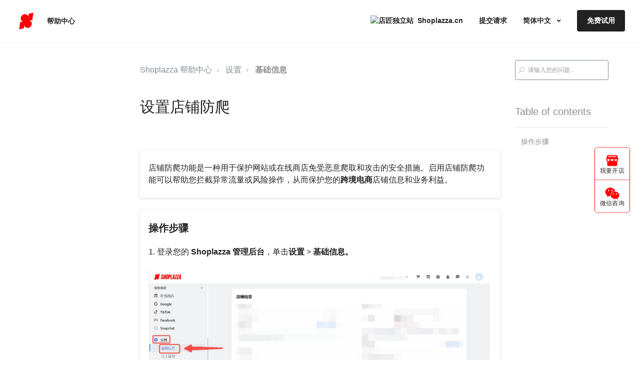

--- FILE ---
content_type: text/html; charset=utf-8
request_url: https://helpcenter.shoplazza.com/hc/zh-cn/articles/10003603367449-%E8%AE%BE%E7%BD%AE%E5%BA%97%E9%93%BA%E9%98%B2%E7%88%AC
body_size: 31256
content:
<!DOCTYPE html>
<html dir="ltr" lang="zh-CN">
<head>
  <meta charset="utf-8" />
  <!-- v26763 -->


  <title>设置店铺防爬 &ndash; Shoplazza 帮助中心</title>

  

  <meta name="description" content="店铺防爬功能是一种用于保护网站或在线商店免受恶意爬取和攻击的安全措施。启用店铺防爬功能可以帮助您拦截异常流量或风险操作，从而保护您的跨境电商店铺信息和业务利益。   操作步骤 1. 登录您的 Shoplazza 管理后台，单击设置 &gt; 基础信息。  2...." /><meta property="og:image" content="https://helpcenter.shoplazza.com/hc/theming_assets/01J4K92B39TCGM11W92KN13V4S" />
<meta property="og:type" content="website" />
<meta property="og:site_name" content="Shoplazza 帮助中心" />
<meta property="og:title" content="设置店铺防爬" />
<meta property="og:description" content="店铺防爬功能是一种用于保护网站或在线商店免受恶意爬取和攻击的安全措施。启用店铺防爬功能可以帮助您拦截异常流量或风险操作，从而保护您的跨境电商店铺信息和业务利益。


操作步骤
1. 登录您的 Shoplazza 管理后台，单击设置 &gt; 基础信息。

2. 下滑找到店铺防爬部分，开关默认为关闭状态。

3. 您可以手动启用开关，启用后可以帮助您拦截异常流量或风险操作，从而保护您的店铺信息..." />
<meta property="og:url" content="https://helpcenter.shoplazza.com/hc/zh-cn/articles/10003603367449" />
<link rel="canonical" href="https://helpcenter.shoplazza.com/hc/zh-cn/articles/10003603367449-%E8%AE%BE%E7%BD%AE%E5%BA%97%E9%93%BA%E9%98%B2%E7%88%AC">
<link rel="alternate" hreflang="en-us" href="https://helpcenter.shoplazza.com/hc/en-us/articles/10003603367449-Store-Information-Enabling-Store-Anti-crawling">
<link rel="alternate" hreflang="x-default" href="https://helpcenter.shoplazza.com/hc/zh-cn/articles/10003603367449-%E8%AE%BE%E7%BD%AE%E5%BA%97%E9%93%BA%E9%98%B2%E7%88%AC">
<link rel="alternate" hreflang="zh-cn" href="https://helpcenter.shoplazza.com/hc/zh-cn/articles/10003603367449-%E8%AE%BE%E7%BD%AE%E5%BA%97%E9%93%BA%E9%98%B2%E7%88%AC">

  <link rel="stylesheet" href="//static.zdassets.com/hc/assets/application-f34d73e002337ab267a13449ad9d7955.css" media="all" id="stylesheet" />
  <link rel="stylesheet" type="text/css" href="/hc/theming_assets/10761963/900001179566/style.css?digest=53828690461977">

  <link rel="icon" type="image/x-icon" href="/hc/theming_assets/01JASN8HH4HXSC7BBVWCZ6RAZG">

    

  <meta name="viewport" content="width=device-width, initial-scale=1.0" />
<meta name="baidu-site-verification" content="codeva-UOrSY1jQku" />




<link rel="stylesheet" href="https://cdn.jsdelivr.net/npm/normalize.css@8.0.1/normalize.min.css" />
<link rel="stylesheet" href="https://use.fontawesome.com/releases/v5.15.1/css/all.css" />
<link rel="stylesheet" href="//cdn.jsdelivr.net/highlight.js/9.10.0/styles/github.min.css" />
<link rel="stylesheet" href="//cdn.jsdelivr.net/npm/magnific-popup@1.1.0/dist/magnific-popup.min.css" />

<script src="/hc/theming_assets/01J4NWWSDJH07AJ2AKC95W2CY6"></script>
<script src="/hc/theming_assets/01JGQB1X3Q9595KERDH1H4N6Z0"></script>
<script src="//cdn.jsdelivr.net/npm/magnific-popup@1.1.0/dist/jquery.magnific-popup.min.js"></script>
<script src="//cdn.jsdelivr.net/highlight.js/9.10.0/highlight.min.js"></script>
<script src="//cdnjs.cloudflare.com/ajax/libs/store.js/1.3.20/store.min.js"></script>
<script src="//cdnjs.cloudflare.com/ajax/libs/lz-string/1.4.4/lz-string.min.js"></script>

<script src="/hc/theming_assets/01JMTYY9WMQWK9RY4Z2HX9J9XE"></script>
<script src="/hc/theming_assets/01J4K8SNE8X3BZPV2CDCY0GPXR"></script>
<link rel="stylesheet" href="/hc/theming_assets/01JMTXMP30P6K0QRYRNJFZF5CE" />
<script src="/hc/theming_assets/01J4K8SMVZGAFAQ9JJXJQZXFFV"></script>
<script src="/hc/theming_assets/01J4K8SN1CVGTDGWXSB0WS5FVA"></script>
<script>
  window.LotusConfig = {};
  LotusConfig.css = {
    activeClass: 'is-active',
    hiddenClass: 'is-hidden',
    topbarLarge: 'topbar--large',
    topbarSmall: 'topbar--small',
    topbarNavActive: 'topbar__nav--filled',
    topbarScroll: 'topbar__nav--white'

  };
  LotusConfig.icons = {
    
  }

</script>
<script src="/hc/theming_assets/01JMTXMPFRYFHGKCKRNW2VXWMM"></script>
<script src="/hc/theming_assets/01JMTYYAQRA2C57H240Q2T6TEZ"></script>
<script src="/hc/theming_assets/01JMTYYAJMYW6KA1N618C4X7N1"></script>
<script src="/hc/theming_assets/01JWDRESBTBT3JTFQXTYDK20XB"></script>

<script src="/hc/theming_assets/01JMTYYAGYWNDHN7KY1PZSWV37"></script>
<script src="/hc/theming_assets/01JMTYYAMYDFQWGFKX0C27TXVM"></script>
<script src="/hc/theming_assets/01JMTYYB1N0JKVMG0WK4ESJM77"></script>
<script src="/hc/theming_assets/01JGM6TRVFQFEDWXEWG1BFTZBM"></script>
<script src="/hc/theming_assets/01JMTYYAZHJBZRZY208KWAY940"></script>
<script src="/hc/theming_assets/01JMTYYACG5ESCT5WHEZ4SS9Q6"></script>
<style type="text/css">
/* 隐藏快速搜索中自动填充的Shoplazza updates 相关结果 */
zd-autocomplete-multibrand[data-key*="Shoplazza updates"] {
    display: none;
}
</style>
<script type="text/javascript">
/*const { fetch: originalFetch } = window;
window.fetch = async (...args) => {
  let [resource, config] = args;

  let response = originalFetch(resource, config);
  response.then(function(res){
    if(res.url.indexOf("hc/api/internal/instant_search.json")==-1) return ;
    setTimeout(function(){
        $("zd-autocomplete-multibrand").each(function(i,n){ $(n).attr("data-key",$("zd-autocomplete-breadcrumbs-multibrand",n).text()) })
    },0)
  	return res;
  })
  return response;
};*/

</script>

<script async>
  // Global site tag (gtag.js) - Google Analytic
try {
window.dataLayer = window.dataLayer || [];
function gtag(){dataLayer.push(arguments);}
} catch(e){  }
</script>
<script>
  window.onload = function() {
    setTimeout(() => {
      trackPageView();
    }, 1200);
  };

  // ======= 工具函数区域 =======
  function trackPageView() {
    try {
      let isNewClient = false;
      if (!getCookie('client_id')) {
        setCookie('client_id', Date.now() + String(Math.random()).slice(2, 8));
        isNewClient = true;
      }
      if (!getCookie('session_id')) {
        setCookie('session_id', Date.now() + String(Math.random()).slice(2, 8));
      }
      sa.identify(getCookie('client_id'));
      // 设置通用属性（首次访问用）
      sa.registerPage({
        platform: 'admin',
        client: getClientType(),
        user_agent: navigator.userAgent,
        client_id: getCookie('client_id'),
        is_new_client: isNewClient ? 0 : 1,
        session_id: getCookie('session_id'),

        // 设置首次 UTM 信息（神策会持久化这些字段）
        $latest_traffic_source_type: getTrafficSourceType(),
        $latest_search_keyword: getSearchKeyword(),
        $latest_referrer: document.referrer || '',
        $latest_referrer_host: document.referrer ? (new URL(document.referrer)).hostname : '',
        $latest_utm_source: getQueryParam('utm_source') || '',
        $latest_utm_medium: getQueryParam('utm_medium') || '',
        $latest_utm_content: getQueryParam('utm_content') || '',
        $latest_utm_campaign: getQueryParam('utm_campaign') || '',
        $latest_utm_term: getQueryParam('utm_term') || '',

      });
      const urlParams = new URLSearchParams(window.location.search);
      sa.track('$pageview', {
        $title: document.title,
        $url: location.href,
        $url_path: location.pathname,
        $referrer: document.referrer,
        $referrer_host: document.referrer ? (new URL(document.referrer)).hostname : '',
        timestamp: new Date().getTime(),
      
        $utm_source: getQueryParam('utm_source') || '',
        $utm_medium: getQueryParam('utm_medium') || '',
        $utm_content: getQueryParam('utm_content') || '',
        $utm_id: getQueryParam('utm_campaign') || '',
        $utm_term: getQueryParam('utm_term') || '',
      });
    } catch (e) {
      console.error('$pageview 埋点发送失败:', e);
    }
  }
        
  function getQueryParam(key) {
    return new URLSearchParams(window.location.search).get(key) || '';
  }

  function getClientType() {
    const ua = navigator.userAgent.toLowerCase();
    if (ua.includes('mobile')) return 'mobile';
    if (ua.includes('tablet')) return 'tablet';
    return 'pc';
  }

  function setCookie(name, value, days = 365) {
    const expires = new Date(Date.now() + days * 86400000).toUTCString();
    // document.cookie = `${name}=${encodeURIComponent(value)}; expires=${expires}; path=/; domain=.shoplazza.cn`;
    document.cookie = `${name}=${encodeURIComponent(value)}; expires=${expires}; path=/; `;
    
  }

  function getCookie(name) {
    const match = document.cookie.match(new RegExp("(^| )" + name + "=([^;]+)"));
    return match ? decodeURIComponent(match[2]) : null;
  }

  function getTrafficSourceType() {
    const ref = document.referrer;
    if (!ref) return '直接访问';
    const refHost = (new URL(ref)).hostname;
    if (refHost.includes('baidu') || refHost.includes('google') || refHost.includes('bing')) {
      return '搜索引擎';
    }
    return '外部引荐';
  }

  function getSearchKeyword() {
    const ref = document.referrer;
    if (!ref) return '';
    const url = new URL(ref);
    const searchEngines = {
      'baidu.com': 'wd',
      'google.': 'q',
      'bing.com': 'q'
    };
    for (const key in searchEngines) {
      if (url.hostname.includes(key)) {
        return new URLSearchParams(url.search).get(searchEngines[key]) || '';
      }
    }
    return '';
  }
</script>
  
</head>
<body class="">
  
  
  

  <a class="skip-navigation" tabindex="1" href="#main-content">跳到主内容</a>

<div class="layout">
  <div class="layout__head">
    <header class="topbar is-hidden " data-topbar>
      <div class="topbar__nav container " data-topbar-nav>
        <div class="container-inner topbar__container-inner">
          <div class="topbar__inner">
            <div class="topbar__col clearfix">
              <div class="logo-wrapper">
                <div class="logo">
                  <a title="主页" href="/hc/zh-cn">
                  <img class="logo__main" src="/hc/theming_assets/01JYZVVW8855VXFPDK2MRYWY45" alt="logo">
                  <img class="logo__secondary" src="/hc/theming_assets/01J4K92B39TCGM11W92KN13V4S" alt="logo">
                  </a>
                </div>
              </div>
              <p class="help-center-name">
                
                帮助中心
                
              </p>
              <button type="button" role="button" aria-label="切换导航菜单" class="lines-button x"
                data-toggle-menu>
                <span class="lines"></span></button>
            </div>
            <div class="topbar__col topbar__menu">
              <div class="topbar__collapse" data-menu>
                <div class="topbar__controls">
                  
                  <a href=""
                    class="topbar__link">
                    
                    <div class="nav_link">
                      <img class="icon"
                        src="https://assets.shoplazza.com/oss/operation/985ee1f0fbafdb3ee42c1a60d4013a91.svg"
                        alt="Website" />
                      <a href="https://www.shoplazza.cn/" class="topbar__link">Shoplazza.cn</a>
                    </div>
                    
                  </a>
                  <div class="divider"><a class="topbar__link" href="/hc/zh-cn/requests/new">提交请求</a></div>
                  
                  
                  <div
                    class="dropdown divider language-selector "
                    aria-haspopup="true">
                    <a data-url="/hc/change_language/zh-cn?return_to=%2Fhc%2Fzh-cn%2Farticles%2F10003603367449-%25E8%25AE%25BE%25E7%25BD%25AE%25E5%25BA%2597%25E9%2593%25BA%25E9%2598%25B2%25E7%2588%25AC" class="dropdown-toggle topbar__link">
                      简体中文
                    </a>
                    <span class="dropdown-menu" role="menu">
                      
                      <a data-url="/hc/change_language/en-us?return_to=%2Fhc%2Fen-us%2Farticles%2F10003603367449-Store-Information-Enabling-Store-Anti-crawling" href="/hc/change_language/en-us?return_to=%2Fhc%2Fen-us%2Farticles%2F10003603367449-Store-Information-Enabling-Store-Anti-crawling" dir="ltr" rel="nofollow" role="menuitem">
                        English (US)
                      </a>
                      
                    </span>
                  </div>
                  
                  
                  <a class="topbar__link" rel="nofollow" data-auth-action="signin" title="打开对话框" role="button" href="https://shoplazzahelp.zendesk.com/access?brand_id=900001179566&amp;return_to=https%3A%2F%2Fhelpcenter.shoplazza.com%2Fhc%2Fzh-cn%2Farticles%2F10003603367449-%25E8%25AE%25BE%25E7%25BD%25AE%25E5%25BA%2597%25E9%2593%25BA%25E9%2598%25B2%25E7%2588%25AC">
                  <div style="margin: 0px">
                    
                    <a href="https://accounts.shoplazza.com/register" class="trail_btn">免费试用</a>
                    
                  </div>
                  </a>
                  
                </div>
              </div>
            </div>
          </div>
        </div>
      </div>

      <div class="container home-banner">
        <div class="hero-unit is-hidden" data-hero-unit>
          <div class="container-inner home-search-container search-box search-box--hero-unit" data-search-box>
            <div class="intro-title">
              
              Shoplazza 帮助中心
              
            </div>
            
            <div class="header_search_input_form"></div>

            
            <div class="search_words_wrapper">
              
              <a class="search_words_item search_words_item_en" href="https://helpcenter.shoplazza.com/hc/en-us/sections/31779475934617-Merchant-Onboarding-Guide"  target="_blank">Merchant Onboarding Guide
                 <div class="search_words_tag"
                  style="color: rgba(243, 39, 39, 1)">Hot</div>
              </a>
              
              
              <a class="search_words_item search_words_item_zh" href="https://helpcenter.shoplazza.com/hc/zh-cn/sections/5058026664473?utm_source=Helpcenter&amp;utm_medium=Recommendedwords&amp;utm_campaign=0402ShopifyMigration"  target="_blank">一键迁移网站到Shoplazza
                 <div class="search_words_tag"
                  style="color: rgba(243, 39, 39, 1)">Hot</div>
              </a>
              

              
              <a class="search_words_item search_words_item_en" href="https://helpcenter.shoplazza.com/hc/en-us/sections/31775685484441-Theme-Customization-Guide"  target="_blank">Theme Customization Guide
                 <div class="search_words_tag"
                  style="color: rgba(60, 141, 237, 1)">New</div>
              </a>
              
              

              
              <a class="search_words_item search_words_item_en" href="https://helpcenter.shoplazza.com/hc/en-us/categories/46650850181401-Discounts"  target="_blank">Discounts
                 <div class="search_words_tag"
                  style="color: rgba(237, 72, 60, 1)">Hot</div>
              </a>
              
              
              <a class="search_words_item search_words_item_zh" href="https://helpcenter.shoplazza.com/hc/zh-cn/sections/24441249215641?utm_source=Helpcenter&amp;utm_medium=Recommendedwords&amp;utm_campaign=0821WorryFree"  target="_blank">无忧运费险—运输保障服务
                 <div class="search_words_tag"
                  style="color: rgba(237, 72, 60, 1)">Hot</div>
              </a>
              

              
              <a class="search_words_item search_words_item_en" href="https://helpcenter.shoplazza.com/hc/en-us/sections/34913788271513-Farida"  target="_blank">Farida
                 <div class="search_words_tag"
                  style="color: rgba(243, 39, 39, 1)">Hot</div>
              </a>
              
              
              <a class="search_words_item search_words_item_zh" href="https://helpcenter.shoplazza.com/hc/zh-cn/sections/53756243011225?+utm_source=Helpcenter&amp;utm_medium=Recommendedwords&amp;utm_campaign=1230Marketing"  target="_blank">独立站新手营销活动指南
                 <div class="search_words_tag"
                  style="color: rgba(243, 39, 39, 1)">Hot</div>
              </a>
              

              
              
              <a class="search_words_item search_words_item_zh" href="https://helpcenter.shoplazza.com/hc/zh-cn/sections/18679367424921?utm_source=Helpcenter&amp;utm_medium=Recommendedwords&amp;utm_campaign=0829FacebookAds"  target="_blank">Facebook Ads实操—零基础入门全攻略
                 <div class="search_words_tag"
                  style="color: rgba(243, 39, 39, 1)">Hot</div>
              </a>
              

              
              <a class="search_words_item search_words_item_en" href="https://helpcenter.shoplazza.com/hc/en-us/articles/4411988701337-Verifying-your-domain"  target="_blank">Verifying your domain</a>
              
              
              <a class="search_words_item search_words_item_zh" href="https://helpcenter.shoplazza.com/hc/zh-cn/sections/30655742768153?utm_source=Helpcenter&amp;utm_medium=Recommendedwords&amp;utm_campaign=0808ShoplazzaPayments"  target="_blank">官方支付，实现高效转化：Shoplazza Payments</a>
              

              
              
              <a class="search_words_item search_words_item_zh" href=" https://helpcenter.shoplazza.com/hc/zh-cn/sections/46246494423321?utm_source=Helpcenter&amp;utm_medium=Recommendedwords&amp;utm_campaign=0822PageBuilder"  target="_blank">玩转店铺装修—Page Builder</a>
              

              
              <a class="search_words_item search_words_item_en" href="https://helpcenter.shoplazza.com/hc/en-us/articles/33185540249753"  target="_blank">Google Pay and Apple Pay | Fixing checkout display issues</a>
              
              
              <a class="search_words_item search_words_item_zh" href="https://helpcenter.shoplazza.com/hc/zh-cn/sections/47802783702297?utm_source=Helpcenter&amp;utm_medium=Recommendedwords&amp;utm_campaign=0613ProductSelection"  target="_blank">独立站卖家必看：最新选品指南</a>
              

              
              
              <a class="search_words_item search_words_item_zh" href=" https://helpcenter.shoplazza.com/hc/zh-cn/sections/50010203986713?utm_source=Helpcenter&amp;utm_medium=Recommendedwords&amp;utm_campaign=0829SEOGuide"  target="_blank">SEO新手必读—从原理到实操</a>
              

              
              <a class="search_words_item search_words_item_en" href="https://helpcenter.shoplazza.com/hc/en-us/categories/37252360825113-Top-Searches" 
                target="_blank">Essential Tools for E-commerce</a>
              
              
              <a class="search_words_item search_words_item_zh" href="https://helpcenter.shoplazza.com/hc/zh-cn/sections/34913788271513?utm_source=Helpcenter&amp;utm_medium=Recommendedwords&amp;utm_campaign=0910Farida" 
                target="_blank">一站式电商主题—Farida主题</a>
              

              
              <a class="search_words_item search_words_item_en" href="https://helpcenter.shoplazza.com/hc/en-us/sections/45221135007385-Conversion-Optimization-Growth-Strategies" 
                target="_blank">Conversion Optimization &amp; Growth Strategies</a>
              
              
              <a class="search_words_item search_words_item_zh" href="https://helpcenter.shoplazza.com/hc/zh-cn/articles/19327923670937?utm_source=Helpcenter&amp;utm_medium=Recommendedwords&amp;utm_campaign=1107Recommendedimagesizes" 
                target="_blank">主题装修图片尺寸推荐</a>
              

              
              <a class="search_words_item search_words_item_en" href="https://helpcenter.shoplazza.com/hc/en-us/sections/44054345805977-EDM-Strategies-Best-Practices" 
                target="_blank">EDM Strategies &amp; Best Practices</a>
              
              
              <a class="search_words_item search_words_item_zh" href="https://helpcenter.shoplazza.com/hc/zh-cn/articles/34242156566425?utm_source=Helpcenter&amp;utm_medium=Recommendedwords&amp;utm_campaign=0318ProductRecommendation" 
                target="_blank">智能商品推荐—GMV提升利器</a>
              

              
              <a class="search_words_item search_words_item_en" href="https://helpcenter.shoplazza.com/hc/en-us/sections/43842672150553-AI-Operation-Scenarios" 
                target="_blank">AI Operation Scenarios</a>
              
              

              
              <a class="search_words_item search_words_item_en" href="https://helpcenter.shoplazza.com/hc/en-us/sections/36664403528089?utm_source=Helpcenter&amp;utm_medium=Recommendedwords&amp;utm_campaign=EN0821COD" 
                target="_blank">Cash on Delivery Solution</a>
              
              

              
              <a class="search_words_item search_words_item_en" href="https://helpcenter.shoplazza.com/hc/en-us/categories/34177220228633-Sales-Channels" 
                target="_blank">Sales Channels</a>
              
              
            </div>


          </div>
        </div>
      </div>
    </header>
  </div>
  <script type="text/javascript">
    var language = LotusUtils.getLocale();

    var hiddenSearchQueryDom = document.querySelector("#hidden_query")
    var searchparams = hiddenSearchQueryDom?.innerText
    document.addEventListener('DOMContentLoaded', function () {
      // 获取搜索框元素
      var header_search_input_form = document.getElementsByClassName('header_search_input_form')[0];
      var html = `<form role="search" class="search" data-search="" data-instant="true" autocomplete="off" action="/hc/${language}/search" accept-charset="UTF-8" method="get">`
      html += `
     <input name="utf8" type="hidden" value="✓" autocomplete="off">
     <input name="filter_by" type="hidden" value="knowledge_base" autocomplete="off">
     <div class="home-search">
            <input type="search" style="border: none;padding: 0 24px" name="query" id="query" value="${searchparams ? searchparams : ''}" placeholder="${language == 'zh-cn' ? '请输入您的问题...' : 'Type your question here...'}" autocomplete="off" aria-label="search_placeholder" class="input-search">
    <input type="submit" name="commit" class="btn-search" value="${language == 'zh-cn' ? '搜索' : 'Search'}">
     </div>
    `
      html += '</form>'
      header_search_input_form.innerHTML = html
    });

  </script>

  <script>
    const icon = document.querySelector('.icon');
    const currentLang = document.documentElement.lang || 'zh-CN';
    icon.parentElement.href = currentLang === 'en-US'?'https://www.shoplazza.com':'https://www.shoplazza.cn';
    icon.alt = currentLang === 'en-US'?'Shoplazza Ecommerce Website Builder':'店匠独立站';
    const navLinks = document.querySelectorAll('.nav_link a');
    console.log(navLinks.forEach)
    navLinks.forEach((item) => {
      item.target = "_blank";
    })
    const head = document.querySelector("head");
    const meta = document.createElement("meta");
    meta.setAttribute(name, "baidu-site-verification");
    meta.setAttribute(content, "codeva-UOrSY1jQku");
    head.appendChild(meta);
  </script>
  <style>
    .nav_link {
      display: flex;
      align-items: center;
      height: fit-content;
      padding 2px 12px;
    }

    .nav_link .icon {
      margin: 2px 8px 2px 0px;
    }

    .request_submit {
      text-decoration: none;
      color: #222;
      background-color: transparent;
    }

    .trail_btn {
      display: flex;
      justify-content: center;
      align-items: center;
      color: #fff;
      border-radius: 4px;
      padding: 11px 20px;
      background-color: #222;
      text-decoration: none;
    }

    .link_svg_bg::before {
      content: '';
      background-image: url('https://assets.shoplazza.com/oss/operation/985ee1f0fbafdb3ee42c1a60d4013a91.svg');
      background-repeat: no-repeat;
    }

    .search:before {
      position: absolute;
      top: 50%;
      width: 24px;
      height: 24px;
      content: "";
      background: url(data:image/svg+xml,%3Csvg%20xmlns%3D%22http%3A//www.w3.org/2000/svg%22%20width%3D%2223%22%20height%3D%2224%22%20viewBox%3D%220%200%2023%2024%22%3E%0A%20%20%20%20%20%20%20%20%20%20%20%20%20%20%20%20%20%20%20%20%20%20%3Cg%20fill%3D%22none%22%20fill-rule%3D%22evenodd%22%20transform%3D%22translate%28-6%20-2%29%22%3E%0A%20%20%20%20%20%20%20%20%20%20%20%20%20%20%20%20%20%20%20%20%20%20%20%20%3Ccircle%20cx%3D%2219.889%22%20cy%3D%2211.611%22%20r%3D%228%22%20stroke%3D%22%23BDBDBD%22%20stroke-width%3D%222%22%20transform%3D%22rotate%2845%2019.89%2011.61%29%22%3E%3C/circle%3E%0A%20%20%20%20%20%20%20%20%20%20%20%20%20%20%20%20%20%20%20%20%20%20%20%20%3Cpath%20fill%3D%22%23BDBDBD%22%20fill-rule%3D%22nonzero%22%20d%3D%22M9.34328327%2C15.6566781%20L11.3432833%2C15.6566781%20L11.3432833%2C25.6606781%20C11.3432833%2C26.2106781%2010.8992833%2C26.6566781%2010.3432833%2C26.6566781%20C9.79128327%2C26.6566781%209.34328327%2C26.2116781%209.34328327%2C25.6606781%20L9.34328327%2C15.6566781%20Z%22%20transform%3D%22rotate%2845%2010.343%2021.157%29%22%3E%3C/path%3E%0A%20%20%20%20%20%20%20%20%20%20%20%20%20%20%20%20%20%20%20%20%20%20%3C/g%3E%0A%20%20%20%20%20%20%20%20%20%20%20%20%20%20%20%20%20%20%20%20%3C/svg%3E) no-repeat;
      transform: translateY(-50%);
    }

    .search_words_wrapper {
      margin-top: 30px;
      display: flex;
      flex-wrap: wrap;
      column-gap: 32px;
      row-gap: 12px
    }

    .search_words_item {
      position: relative;
      height: 40px;
      line-height: 40px;
      border-radius: 40px;
      padding: 0 16px;
      background-color: rgba(255, 255, 255, 0.80);
      color: #555;
    }

    html[lang="en-US"] .search_words_item_zh {
      display: none;
    }

    html[lang="zh-CN"] .search_words_item_en {
      display: none;
    }

    .search_words_item:focus {
      color: #555;
    }

    .search_words_item:hover {
      color: white;
      background-color: #333;
      cursor: pointer;
    }

    .search_words_tag {
      position: absolute;
      right: -24px;
      top: -16px;
      font-size: 12px;
    }
  </style>
  <style>
    .chatbot-buttons-container {
      opacity: 0;
      transition: opacity 1s;
      position: fixed;
      bottom: 10px;
      right: 10px;
    }

    .chatbot-buttons-container>div:first-child {
      display: flex;
      gap: 8px;
    }

    .chatbot-buttons-container .close-button {
      color-scheme: light;
      height: 40px;
      width: 40px;
      border: 0px;
      background-color: transparent;
      box-shadow: rgba(23, 73, 77, 0.15) 0px 20px 30px;
      border-radius: 100%;
      vertical-align: unset;
      opacity: 1;
      align-self: end;
    }

    .chatbot-buttons-container .close-button button {
      border: 0px;
      background: rgb(255, 255, 255);
      color: rgb(47, 57, 65);
      border-radius: 1.25rem;
      display: flex;
      -webkit-box-align: center;
      align-items: center;
      -webkit-box-pack: center;
      justify-content: center;
      opacity: 0.8;
      width: 2.5rem;
      height: 2.5rem;
      transform-origin: center bottom;
    }

    .chatbot-buttons-container .open-button button {
      padding: 0.75rem;
      border: 0px;
      width: max-content;
      max-width: 280px;
      overflow-wrap: break-word;
      word-break: break-word;
      background: rgb(255, 255, 255);
      color: rgb(0, 0, 0);
      border-radius: 1.25rem;
      text-align: initial;
      outline: none;
      font-size: 0.875rem;
      line-height: 1.25rem;
    }

    .chatbot-buttons-container .open-button {
      color-scheme: light;
      width: 144.82px;
      height: 44px;
      max-width: 280px;
      overflow: auto;
      border: 0px;
      background-color: transparent;
      box-shadow: rgba(23, 73, 77, 0.15) 0px 20px 30px;
      border-radius: 20px;
      vertical-align: unset;
      transform-origin: right bottom;
      display: flex;
      align-items: center;
      justify-content: center
    }

    .main-button {
      width: 64px;
      height: 64px;
      border-radius: 50%;
      box-shadow: rgba(36, 36, 36, 0.15) 0px 20px 30px 0px;
      display: flex;
      -webkit-box-align: center;
      align-items: center;
      -webkit-box-pack: center;
      justify-content: center;
      background-color: rgb(242, 234, 218) !important;
      margin-top: 10px;
      margin-left: auto;
    }

    .main-button button {
      position: relative;
      display: inline-flex;
      -webkit-box-align: center;
      align-items: center;
      -webkit-box-pack: center;
      justify-content: center;
      transition: border-color 0.25s ease-in-out, box-shadow 0.1s ease-in-out, background-color 0.25s ease-in-out, color 0.25s ease-in-out, outline-color 0.1s ease-in-out, z-index 0.25s ease-in-out;
      margin: 0px;
      border-radius: 4px;
      cursor: pointer;
      overflow: hidden;
      text-decoration: none;
      text-overflow: ellipsis;
      white-space: nowrap;
      font-family: inherit;
      font-weight: 400;
      -webkit-font-smoothing: subpixel-antialiased;
      box-sizing: border-box;
      user-select: none;
      height: 40px;
      line-height: 38px;
      font-size: 14px;
      outline-color: transparent;
      background-color: transparent;
      border: none;
      padding: 0px;
      width: 40px;
      min-width: 40px;
      color: rgb(104, 115, 125);
    }

    .chat-icon {
      position: absolute;
      left: 0px;
      display: flex;
      -webkit-box-align: center;
      align-items: center;
      -webkit-box-pack: center;
      justify-content: center;
      height: 100%;
      width: 100%;
      transition: top 0.5s cubic-bezier(0.66, 0, 0.12, 1);
      top: 0%;
    }

    .arrow-icon {
      position: absolute;
      left: 0px;
      display: flex;
      -webkit-box-align: center;
      align-items: center;
      -webkit-box-pack: center;
      justify-content: center;
      height: 100%;
      width: 100%;
      transition: top 0.5s cubic-bezier(0.66, 0, 0.12, 1);
      top: 100%;
    }

    @media (max-width: 768px) {
      .divider {
        padding: 12px 0px;
        border-top: 1px solid rgba(0, 0, 0, 0.08);
      }

      .divider:empty {
        padding: 0px;
        border-top: none;
      }

      .nav_link {
        padding: 12px 0;
      }
    }
  </style>
  <style>
    .home-banner {
      background: linear-gradient(180deg, #F9F5ED 0%, #FEF3DA 100%);
    }

    .home-search-container {
      max-width: 788px;
    }

    .home-search {
      width: 100%;
      height: 48px;
      display: flex;
      background-color: #fff;
      padding: 4px 4px 4px 24px;
      border-radius: 100px;
    }

    .home-search-container .home-search .btn-search {
      border-radius: 100px;
      height: auto;
      padding: 12px 38px;
      line-height: 1;
    }

    .search_words_wrapper .search_words_item:hover {
      background-color: #FFA180;
    }

    .search_words_wrapper .search_words_item:hover {
      background-color: #FFA180;
    }

    .search-box--hero-unit #query {
      height: auto;
    }

    @media (max-width: 768px) {
      .hero-unit {
        padding: 113px 5px 40px 5px;
      }

      .intro-title {
        margin-bottom: 34px;
      }

      .search_words_wrapper {
        margin-top: 20px;
      }

      .search-box--hero-unit #query {
        height: auto
      }

      .search-box--hero-unit input[type=submit] {
        height: auto;
      }

      .home-search-container .home-search .btn-search {
        padding: 8px 28px;
      }

      .home-search-container {
        padding: 0 -10px 0 5px;
      }

      .home-search {
        height: 48px;
      }

      .search-box--hero-unit input[type=submit] {
        display: block;
        padding: 8px 28px;
        margin-left: 8px;
      }
    }
  </style>
  <div class="layout__content">

  <main role="main">
    <style>
  li[data-sidenav-category-id="13457070816153"] {
  display: none;
}
</style>
<script src="https:/hc/theming_assets/01J4K8SN1NTH419FKFZFM82JND" type="text/javascript"></script>
<link rel="stylesheet" type="text/css" href="https:/hc/theming_assets/01J4N9XRJ2D1QWADE8YBA8MTG7">
<div class="container article-page" data-article-page>
  <div class="container-inner">
    <div class="row clearfix">
    </div>
    <div class="article-container">
      <div class="article-container__column article-container__sidenav">
        <div data-sidenav='{"mobileBreakpoint": 991, "homeTitle": ""}'></div>
      </div>
      <div class="article-container__column article-container__article">
        <ol class="breadcrumbs">
  
    <li title="Shoplazza 帮助中心">
      
        <a href="/hc/zh-cn">Shoplazza 帮助中心</a>
      
    </li>
  
    <li title="设置">
      
        <a href="/hc/zh-cn/categories/9991338017177-%E8%AE%BE%E7%BD%AE">设置</a>
      
    </li>
  
    <li title="基础信息">
      
        <a href="/hc/zh-cn/sections/9992062413337-%E5%9F%BA%E7%A1%80%E4%BF%A1%E6%81%AF">基础信息</a>
      
    </li>
  
</ol>

        <article class="article clearfix" data-article itemscope
                 itemtype="http://schema.org/Article"
                 id="main-content">
          <header class="article-header">
            <h1 class="article__title" itemprop="name">
              
              设置店铺防爬
            </h1>

            

            <div class="article-meta">
              <div class="article-meta__col article-meta__col--main">
                <div class="entry-info ">
                  
                  <div class="entry-info__content">
                    
<!-- 开启时间更新      -->             
<!--                     <div class="meta"><time datetime="2022-08-30T07:57:05Z" title="2022-08-30T07:57:05Z" data-datetime="calendar">2022年08月30日 07:57</time></div>  -->
<!--                     <div class="meta"><time datetime="2025-07-02T19:02:06Z" title="2025-07-02T19:02:06Z" data-datetime="calendar">2025年07月02日 19:02</time></div> -->
                  </div>
                </div>
              </div>
            </div>
          </header>

          <div class="article__body" itemprop="articleBody">
            <div class="note callout callout--transparent">
<p>店铺防爬功能是一种用于保护网站或在线商店免受恶意爬取和攻击的安全措施。启用店铺防爬功能可以帮助您拦截异常流量或风险操作，从而保护您的<strong>跨境电商</strong>店铺信息和业务利益。</p>
</div>
<div class="note callout callout--transparent">
<h4 id="h_01HET1XXH116J53NJ3547KZBK5"><span style="font-weight: bold;">操作步骤</span></h4>
<p>1. 登录您的 <span style="font-weight: bold;">Shoplazza 管理后台</span>，单击<span style="font-weight: bold;">设置 </span>&gt; <span style="font-weight: bold;">基础信息。</span></p>
<p class="wysiwyg-text-align-center"><span style="font-weight: bold;"><img src="https://img.fantaskycdn.com/441927584d009ffa72df208f798ceb1f.png" /></span></p>
<p>2. 下滑找到<span style="font-weight: bold;">店铺防爬</span>部分，开关默认为关闭状态<span style="font-weight: bold;">。</span></p>
<p class="wysiwyg-text-align-center"><span style="font-weight: bold;"><img src="https://img.fantaskycdn.com/fd5a274a2540b7076756a4b5b63d7c46.png" /></span></p>
<p>3. 您可以手动启用开关，启用后可以帮助您拦截异常流量或风险操作，从而保护您的店铺信息和业务利益。</p>
<p class="wysiwyg-text-align-center"><img src="https://img.fantaskycdn.com/59629268e944e2845ec40835b9cee1b6.png" /></p>
<div class="note note--warning">
<p><span class="wysiwyg-font-size-medium"><span style="font-weight: bold;">注意</span></span></p>
<p>店铺防爬功能不会影响来自Google和Facebook等正常推广渠道的流量。</p>
</div>
</div>
          </div>

          <div class="article__attachments">
            
          </div>
        </article>

        <footer class="article-footer clearfix">
          
            <div class="article-vote">
              <span
                    class="article-vote-question">这篇文章有帮助吗？</span>
              <div class="article-vote-controls">
                <button type="button" class="btn article-vote-controls__item" data-helper="vote" data-item="article" data-type="up" data-id="10003603367449" data-upvote-count="0" data-vote-count="0" data-vote-sum="0" data-vote-url="/hc/zh-cn/articles/10003603367449/vote" data-value="null" data-label="0 人中有 0 人觉得有帮助" data-selected-class="article-vote-controls__item--voted" aria-label="这篇文章有帮助" aria-pressed="false">
                  <span class="fa fa-thumbs-up"></span>
                </button>
                <button type="button" class="btn article-vote-controls__item" data-helper="vote" data-item="article" data-type="down" data-id="10003603367449" data-upvote-count="0" data-vote-count="0" data-vote-sum="0" data-vote-url="/hc/zh-cn/articles/10003603367449/vote" data-value="null" data-label="0 人中有 0 人觉得有帮助" data-selected-class="article-vote-controls__item--voted" aria-label="这篇文章没有帮助" aria-pressed="false">
                  <span class="fa fa-thumbs-down"></span>
                </button>
                
              </div>
              <small class="article-vote-count">
                <span class="article-vote-label" data-helper="vote" data-item="article" data-type="label" data-id="10003603367449" data-upvote-count="0" data-vote-count="0" data-vote-sum="0" data-vote-url="/hc/zh-cn/articles/10003603367449/vote" data-value="null" data-label="0 人中有 0 人觉得有帮助">0 人中有 0 人觉得有帮助</span>
              </small>
            </div>
          
        </footer>

        <div data-prevnext></div>

        

        
        
          
            
        			<section class="comments" id="comments" itemscope
                  itemtype="http://schema.org/UserComments"
                  id="article-comments">
            <header class="comments__header">
              <h3>评论</h3>

              <div class="comment-sorter">
                <div class="comment-sorter__col comment-sorter__col--main">
                  0 条评论
                </div>

                
              </div>
            </header>

            

            <p class="comments__callout">请<a data-auth-action="signin" rel="nofollow" href="https://shoplazzahelp.zendesk.com/access?brand_id=900001179566&amp;return_to=https%3A%2F%2Fhelpcenter.shoplazza.com%2Fhc%2Fzh-cn%2Farticles%2F10003603367449-%25E8%25AE%25BE%25E7%25BD%25AE%25E5%25BA%2597%25E9%2593%25BA%25E9%2598%25B2%25E7%2588%25AC">登录</a>写评论。</p>

            
          </section>
        
            
        
          
        
      </div>
      <div class="article-container__column article-container__toc">
        
             <div class="pr1" style="position: fixed;">
              <div class="article_search_input_form" ></div>
             <script type="text/javascript">
                var language = LotusUtils.getLocale();
                var hiddenSearchQueryDom = document.querySelector("#hidden_query")
                var searchparams =  hiddenSearchQueryDom ?.innerText
                document.addEventListener('DOMContentLoaded', function() {
                  // 获取搜索框元素
                  var article_search_input_form = document.getElementsByClassName('article_search_input_form')[0];
                  var html = `<form role="search" class="search-box--small" data-search="" data-instant="true" autocomplete="off" action="/hc/${language}/search" accept-charset="UTF-8" method="get">`
                  html+=`
                  <input name="utf8" type="hidden" value="✓" autocomplete="off">
                  <input name="filter_by" type="hidden" value="knowledge_base" autocomplete="off">
                  <input type="search" name="query" id="query" value="${searchparams?searchparams:''}" placeholder="${language == 'zh-cn' ? '请输入您的问题...' : 'Type your question here...' }" autocomplete="off" aria-label="search_placeholder">
                  `
                  html+='</form>'
                  article_search_input_form.innerHTML= html
                });
            </script>
            <div class="pr">
        <div  data-toc='{"mobileBreakpoint": 991, "takeElHeight": "[data-topbar-nav]", "offsetTop": 80}'></div>

            </div>
             </div>
      </div>
    </div>
</div>
 <div>
  <div class="home_chat">
    <div class="search-results-chat">
      <div class="chat_gpt_content">
        <div class="oldChatRequest "></div>
      </div>
      <div>
        <div style="display: flex;margin:12px 20px;">
        <div class="search_results_customer_btn">
          <span class="search_results_customer_btn_icon">
            <svg xmlns="http://www.w3.org/2000/svg" width="20" height="21" viewBox="0 0 20 21" fill="none">
              <path fill-rule="evenodd" clip-rule="evenodd" d="M9.91666 2.375C6.33329 2.375 3.40293 4.61648 3.04629 7.54167H2.74999C1.56032 7.54167 0.541662 8.56032 0.541662 9.75V11.25C0.541662 12.4397 1.56032 13.4583 2.74999 13.4583H3.66666C4.10968 13.4583 4.375 13.1029 4.375 12.75V8.25C4.375 5.78087 6.93094 3.70833 9.99999 3.70833C13.1525 3.70833 15.625 5.69762 15.625 8.25V12.6667C15.625 15.1358 13.069 17.2083 9.99999 17.2083C9.78331 17.2083 9.60507 17.2735 9.48095 17.3976C9.35683 17.5217 9.29166 17.7 9.29166 17.9167C9.29166 18.3597 9.64714 18.625 9.99999 18.625C13.4998 18.625 16.4304 16.3839 16.7048 13.4583H17.25C18.4421 13.4583 19.3737 12.4376 19.4583 11.253V9.75C19.4583 8.56032 18.4397 7.54167 17.25 7.54167H16.7025C16.2632 4.70034 13.3358 2.375 9.91666 2.375ZM1.87499 9.75C1.87499 9.27301 2.27301 8.875 2.74999 8.875H2.95833V12.125H2.74999C2.27301 12.125 1.87499 11.727 1.87499 11.25V9.75ZM16.875 12.125V8.875H17.1667C17.6436 8.875 18.0417 9.27301 18.0417 9.75V11.25C18.0417 11.727 17.6436 12.125 17.1667 12.125H16.875Z" fill="#4669BE"/>
              <path d="M12.5833 13.5C12.9167 13.3333 13 13 12.8333 12.6667C12.6667 12.3333 12.3333 12.25 12 12.4167C10.6667 13.1667 9.33333 13.1667 8 12.4167C7.66667 12.25 7.33333 12.3333 7.16667 12.6667C7 13 7.08333 13.3333 7.41667 13.5C8.25 13.9167 9.16667 14.1667 10 14.1667C10.8333 14.1667 11.75 13.9167 12.5833 13.5Z" fill="#4669BE"/>
              <path fill-rule="evenodd" clip-rule="evenodd" d="M11.9627 12.3421C12.1441 12.2515 12.3323 12.2255 12.5021 12.2741C12.673 12.3229 12.8154 12.4444 12.9079 12.6294C12.9985 12.8108 13.0245 12.999 12.976 13.1687C12.9271 13.3397 12.8056 13.4821 12.6206 13.5745C11.7783 13.9957 10.8489 14.25 10 14.25C9.15109 14.25 8.22169 13.9957 7.3794 13.5745C7.1944 13.4821 7.07287 13.3397 7.02404 13.1687C6.97553 12.999 7.00146 12.8108 7.09213 12.6294C7.18463 12.4444 7.32703 12.3229 7.49794 12.2741C7.66772 12.2255 7.85593 12.2515 8.03727 12.3421L8.0409 12.344C9.34887 13.0797 10.6512 13.0798 11.9591 12.3441L11.9627 12.3421ZM8 12.4167C9.33333 13.1667 10.6667 13.1667 12 12.4167C12.3333 12.25 12.6667 12.3333 12.8333 12.6667C13 13 12.9167 13.3333 12.5833 13.5C11.75 13.9167 10.8333 14.1667 10 14.1667C9.16667 14.1667 8.25 13.9167 7.41667 13.5C7.08333 13.3333 7 13 7.16667 12.6667C7.33333 12.3333 7.66667 12.25 8 12.4167Z" fill="#4669BE"/>
            </svg>
          </span>
          <span class="search_results_customer_text">Live chat</span>
        </div>
        <div class="chat_gpt_clear_btn">
          <span class="search_results_customer_btn_icon">
            <svg xmlns="http://www.w3.org/2000/svg" width="20" height="21" viewBox="0 0 20 21" fill="none">
              <path d="M16.5254 6.67773H12.2949V3.59961C12.2949 3.17578 11.9609 2.83398 11.5352 2.83398H8.4375C8.01367 2.83398 7.67773 3.17578 7.67773 3.59961V6.67773H3.44727C3.02344 6.67773 2.68359 6.96094 2.68359 7.38672L2.67773 10.1406C2.67773 10.5645 3.14258 10.9141 3.56836 10.9141H3.8418V14.7559C3.8418 15.2188 3.44531 17.0625 3.44531 17.0625C3.44531 17.4863 3.80078 17.832 4.23828 17.832H15.7363C16.1758 17.832 16.5293 17.4883 16.5293 17.0625C16.5293 17.0625 16.1328 15.2266 16.1328 14.7559V10.9141H16.4043C16.8281 10.9141 17.2891 10.4414 17.2891 10.0156V7.38672C17.2891 6.96094 16.9512 6.67773 16.5254 6.67773ZM15.2715 16.6758H13.4453V14.3359C13.4453 14.1426 13.1895 13.9863 12.8711 13.9863C12.5547 13.9863 12.2969 14.1426 12.2969 14.3359V16.6758H10.7578V14.3359C10.7578 14.1426 10.5 13.9863 10.1797 13.9863C9.85938 13.9863 9.60156 14.1426 9.60156 14.3359V16.6758H8.0625V14.3359C8.0625 14.1426 7.80664 13.9863 7.48828 13.9863C7.17187 13.9863 6.91406 14.1426 6.91406 14.3359V16.6758H4.70312C4.83789 16.0078 4.99414 15.1426 4.99414 14.7559V10.9121H14.9805V14.7539C14.9805 15.1445 15.1367 16.0078 15.2715 16.6758ZM16.1367 9.75977H3.83398L3.83789 7.83203H8.83398V3.98828H11.1426V7.83203H16.1387V9.75977H16.1367Z" fill="#4669BE"/>
            </svg>
          </span>
          <span class="search_results_customer_text">Reset</span>
        </div>
      </div>
      <div class="chat_gpt_search">
        <div class="chat_gpt_input_content">
          
          <div class="chat_gpt_input" contenteditable="plaintext-only" data-placeholder="Enter something..."></div>
          <div class="chat_gpt_maxlength_tip">你的输入已达到200字</div>
          <div class="chat_gpt_send_btn">
              <span class="chat_gpt_send_icon">
                <svg class="chat_gpt_send_icon_none" xmlns="http://www.w3.org/2000/svg" width="16" height="16" viewBox="0 0 16 16" fill="none">
                  <g clip-path="url(#clip0_1392_564)">
                    <path d="M2.73229 0.151008C2.99168 -0.0359494 3.33748 -0.0504994 3.61166 0.114007L15.6117 7.31401C15.8526 7.45859 16.0001 7.71899 16.0001 8C16.0001 8.28101 15.8526 8.54142 15.6117 8.686L3.61166 15.886C3.33748 16.0505 2.99168 16.036 2.73229 15.849C2.4729 15.662 2.34975 15.3386 2.41911 15.0265L3.80277 8.8L8.00002 8.8C8.44185 8.8 8.80002 8.44183 8.80002 8C8.80002 7.55817 8.44185 7.2 8.00002 7.2L3.80277 7.2L2.41911 0.973546C2.34975 0.661417 2.4729 0.337965 2.73229 0.151008Z" fill="#BABEC3"/>
                  </g>
                  <defs>
                    <clipPath id="clip0_1392_564">
                      <rect width="16" height="16" fill="white"/>
                    </clipPath>
                  </defs>
                </svg>
                <svg class="chat_gpt_send_icon_have" xmlns="http://www.w3.org/2000/svg" width="16" height="17" viewBox="0 0 16 17" fill="none">
                  <g clip-path="url(#clip0_1677_293)">
                    <path d="M2.73217 0.651008C2.99156 0.464051 3.33736 0.449501 3.61153 0.614007L15.6115 7.81401C15.8525 7.95859 15.9999 8.21899 15.9999 8.5C15.9999 8.78101 15.8525 9.04142 15.6115 9.186L3.61153 16.386C3.33736 16.5505 2.99156 16.536 2.73217 16.349C2.47278 16.162 2.34963 15.8386 2.41899 15.5265L3.80264 9.3L7.9999 9.3C8.44173 9.3 8.7999 8.94183 8.7999 8.5C8.7999 8.05817 8.44173 7.7 7.9999 7.7L3.80264 7.7L2.41899 1.47355C2.34963 1.16142 2.47278 0.837965 2.73217 0.651008Z" fill="#222222"/>
                  </g>
                  <defs>
                    <clipPath id="clip0_1677_293">
                      <rect width="16" height="16" fill="white" transform="translate(0 0.5)"/>
                    </clipPath>
                  </defs>
                </svg>
              </span>
          </div>
        </div>
      </div>
      </div>
    </div>
  </div>
  <div class="article_gpt_open_icon">
    <img src="https://qiyukf.nosdn.127.net/sdk/res/kefu/custom/5.png" alt="">
  </div>
  <div class="article_gpt_close_icon">
    <img src="https://cdn.shoplazza.com/e2c9bc74cda8b1d6c131c7b9958f6d7f.png" alt="">
  </div>
 </div>

<style>
  .lt-toc--item-h1 {
    display: none;
}
  td p {
    margin-bottom: 0;
}

</style>
<script>
  $('body').on('click', '.article_gpt_open_icon', function(e) {
    console.log(element)
     var element = e.target; 
     document.getElementsByClassName('article_gpt_open_icon')[0].style.display='none';
     document.getElementsByClassName('article_gpt_close_icon')[0].style.display='block';
     document.getElementsByClassName('home_chat')[0].style.display='block';
     var chat_gpt_content_element = document.getElementsByClassName('chat_gpt_content')[0];
            chat_gpt_content_element.scrollTop = chat_gpt_content_element.scrollHeight;
  })
  $('body').on('click', '.article_gpt_close_icon', function(e) {
     var element = e.target; 
     document.getElementsByClassName('article_gpt_close_icon')[0].style.display='none';
     document.getElementsByClassName('article_gpt_open_icon')[0].style.display='block';
     document.getElementsByClassName('home_chat')[0].style.display='none';

  })
     var language = LotusUtils.getLocale();
    $('body').on('click', '.unLikePostionRegBtn', function(e) {
        var element = e.target; 
        element.parentElement.getElementsByClassName('unLikePostionRejBtn')[0].style.borderColor = '#E3E3E3'
        element.style.background = '#E7F0FF'
        element.style.borderColor = '#4669BE'
        var siblings = Array.from(element.parentNode.childNodes).filter(function(node) {
            return node.nodeType === 1 && node !== element;
        });
        siblings[0].style.background = '#fff'
		element.parentElement.setAttribute('active','yes')
    });
    $('body').on('click', '.unLikePostionRejBtn', function(e) {
        var element = e.target; 
        element.parentElement.getElementsByClassName('unLikePostionRegBtn')[0].style.borderColor = '#E3E3E3'
        element.style.background = '#E7F0FF'
        element.style.borderColor = '#4669BE'
        var siblings = Array.from(element.parentNode.childNodes).filter(function(node) {
            return node.nodeType === 1 && node !== element;
        });
		element.parentElement.setAttribute('active','no')
        siblings[0].style.background = '#fff'
    });
    
    $('body').on('click', '.unLikePostionSubmitBtn', function(e) {
        var element = e.target; 
        while (element) {
        if (element.classList.contains('unLikePosition')) {
            break;
        }
        element = element.parentNode;
        }
		var divElement = document.createElement('div');
		divElement.style.display = 'flex'
		divElement.style.justifyContent = 'end'
		divElement.style.color = '#6e6e6e'
		divElement.style.fontSize = '14px'
		divElement.style.fontWeight = '400'
		divElement.style.marginTop = '8px'
		divElement.innerHTML = language == 'zh-cn'?'感谢您的反馈':'Thanks for your feedback!'
		var elementParent = element.parentNode
		elementParent.parentNode.insertBefore(divElement, elementParent.nextSibling)
        element.style.display = 'none';
        console.log(elementParent)
        elementParent.parentNode.getElementsByClassName('likeAndDislikeContent')[0].style.display = 'none'
        const question_type =  element.getElementsByClassName('unLikePostionSubmit')[0].parentElement.getElementsByClassName('unLikePostionBtnList')[0].getAttribute('active')
        console.log(1111,element)
        const note =  element.getElementsByClassName('myTextarea')[0].value
        sa.track('aigc_feedback', {value_type:'no',question_type:question_type,note:note,time:new Date().getTime()});
    });
    $('body').on('click', '.ChatLikeBtn', function(e) {
        var element = e.target; 
        while (element) {
        if (element.classList.contains('likeAndDislike')) {
            break;
        }
        element = element.parentNode;
        element.style.display = 'none';
        }
		var divElement = document.createElement('div');
		divElement.style.display = 'flex'
		divElement.style.justifyContent = 'end'
		divElement.style.color = '#6e6e6e'
		divElement.style.fontSize = '14px'
		divElement.style.fontWeight = '400'
		divElement.style.marginTop = '8px'
		divElement.innerHTML = language == 'zh-cn'?'感谢您的反馈':'Thanks for your feedback!'
		var elementParent = element.parentNode
		elementParent.parentNode.insertBefore(divElement, elementParent)
        e.currentTarget.innerHTML = `<svg xmlns="http://www.w3.org/2000/svg" width="16" height="16" viewBox="0 0 24 24" fill="none">
  <path fill-rule="evenodd" clip-rule="evenodd" d="M10.639 4.39735C10.7776 4.12016 11.0609 3.94507 11.3708 3.94507C12.2555 3.94507 13.1039 4.29651 13.7295 4.92208C14.3551 5.54765 14.7065 6.3961 14.7065 7.28079V8.35076H18.9234C19.218 8.35084 19.5095 8.4136 19.778 8.53488C20.0465 8.65615 20.2861 8.83316 20.481 9.05415C20.6758 9.27515 20.8214 9.53507 20.9081 9.81664C20.9947 10.098 21.0205 10.3945 20.9838 10.6865M20.9838 10.6865L20.0397 18.2391C19.9765 18.741 19.7323 19.2032 19.353 19.5378C18.9737 19.8724 18.4853 20.0571 17.9796 20.0573H4.44757C4.06365 20.0573 3.69545 19.9048 3.42398 19.6333C3.15251 19.3618 3 18.9936 3 18.6097V11.6865C3 11.3026 3.15251 10.9344 3.42398 10.6629C3.69545 10.3914 4.06365 10.2389 4.44757 10.2389H7.71821L10.639 4.39735M7.40569 11.8753V18.4209H4.63636V11.8753H7.40569Z" fill="#0E0E0E"/>
</svg>`
                sa.track('aigc_valuation', {value_type:'yes',time:new Date().getTime()});
    });

    $('body').on('click', '.ChatUnLikeBtn', function(e) {
        var element = e.target; 
        var element1= element
        var element2= element
        while (element1) {
        if (element1.classList.contains('likeAndDislike')) {
            break;
        }
        element1 = element1.parentNode;
        }
        element1.style.pointerEvents = 'none';
        while (element2) {
        if (element2.classList.contains('chat_request')) {
            break;
        }
        element2 = element2.parentNode;
        }
        element2.getElementsByClassName('unLikePosition')[0].style.display = 'block'
        e.currentTarget.innerHTML = `<svg xmlns="http://www.w3.org/2000/svg" width="16" height="16" viewBox="0 0 16 16" fill="none">
  <path fill-rule="evenodd" clip-rule="evenodd" d="M8.90734 13.0684C8.81495 13.2532 8.62607 13.37 8.41947 13.37C7.82968 13.37 7.26404 13.1357 6.847 12.7186C6.42995 12.3016 6.19566 11.7359 6.19566 11.1461V10.4328H3.3844C3.18798 10.4328 2.99368 10.3909 2.81468 10.3101C2.63567 10.2292 2.47592 10.1112 2.34603 9.9639C2.21613 9.81657 2.11907 9.64329 2.06129 9.45557C2.00355 9.26802 1.98634 9.07034 2.01079 8.87564M2.01079 8.87564L2.64018 3.84057C2.68233 3.50603 2.84517 3.19784 3.09802 2.97477C3.35088 2.75171 3.67644 2.62858 4.01363 2.62849H13.035C13.2909 2.62849 13.5364 2.73016 13.7173 2.91114C13.8983 3.09212 14 3.33758 14 3.59353V8.20901C14 8.46496 13.8983 8.71042 13.7173 8.8914C13.5364 9.07238 13.2909 9.17406 13.035 9.17406H10.8545L8.90734 13.0684M11.0629 8.08315V3.71939H12.9091V8.08315H11.0629Z" fill="#0E0E0E"/>
</svg>`
        sa.track('aigc_valuation', {value_type:'no',time:new Date().getTime()});;
    });
    $(document).ready(function() {
        // 在这里编写你的代码，它将在页面加载完成后立即触发
        // 设置localStorage
         
          if(language == 'zh-cn') {
            document.getElementsByClassName('search_results_customer_text')[0].innerHTML = '人工客服'
            document.getElementsByClassName('search_results_customer_text')[1].innerHTML = '重置'
            document.getElementsByClassName('chat_gpt_input')[0].setAttribute('data-placeholder', '请输入您的问题...')

            
          }else {
            document.getElementsByClassName('search_results_customer_text')[0].innerHTML = 'Live chat'
            document.getElementsByClassName('search_results_customer_text')[1].innerHTML = 'Reset'
            document.getElementsByClassName('chat_gpt_input')[0].setAttribute('data-placeholder', 'Enter something...')

          }
        const saHelpCenterData = JSON.parse(sessionStorage.getItem("saHelpCenter"));
        saHelpCenterData.isAigcCustomerService = false
        saHelpCenterData.isActionChangeChatPage = false
        if(!saHelpCenterData.ChatGptOptions){
         saHelpCenterData.ChatGptOptions = 0
        }
		var setrtChatGptTime = saHelpCenterData.setrtChatGptTime
        sessionStorage.setItem("saHelpCenter", JSON.stringify(saHelpCenterData));
		if(saHelpCenterData.ChatGptOptions!=='stop' && !isNaN(saHelpCenterData.ChatGptOptions)){
		setTimeout(()=>{
				const saHelpCenterData = JSON.parse(sessionStorage.getItem("saHelpCenter"));
				var ChatGptOptions = saHelpCenterData.ChatGptOptions
				if(ChatGptOptions!=='stop' && !isNaN(ChatGptOptions)) {
						sa.track('aigc_enquiries', {frequency:ChatGptOptions,start_time:setrtChatGptTime,end_time:new Date().getTime(),time:new Date().getTime()});
						saHelpCenterData.ChatGptOptions = 'stop'
					}
			},10*60*1000)
	}
    });
        
    var isSearchChat = false
    var shopChatOptions = false
	 var chat_gpt_content_obj = JSON.parse(sessionStorage.getItem('chat_local_questions'))
     console.log('chat_gpt_content_obj',chat_gpt_content_obj)
        if(!shopChatOptions) {
    if (chat_gpt_content_obj) {
        chat_gpt_content_obj.forEach((item, index) => {
            if (item.ruler == 'chat_gpt_role') {
                $('.oldChatRequest').append(`<div class="chat_request">
                    <div class="chat_request_body">
                            <div class="chat_request_content">
                                <div class="chat_request_content_header">
                                    <div class="chat_request_icon"><img
                                    src="https://img.staticdj.com/oss/operation/09c141bdbd585b7f552bece8bbf25eb0.png" alt="">
                                    </div>
                                    <div class="chat_request_info">
                                        <span class="chat_request_msg">${decodeURIComponent(item.info)}</span>
                                    </div>
                                </div>
                                
                                </div>
                                <div class="unLikePosition" style="display: none;">
                                    <div class="unLikePostionBtnList">
                                        <div class="unLikePostionRegBtn">${language == 'zh-cn'?'问题已解决':'Problem solved'}</div>
                                        <div class="unLikePostionRejBtn">${language == 'zh-cn'?'问题未解决':'Problem not solved'}</div>
                                    </div>
                                    <div class="unLikePostionText">
                                        <textarea class="myTextarea" id="myTextarea" style="color: #000;" rows="4" cols="50" placeholder =" ${language == 'zh-cn'?'留言建议':'Message suggestions'}"></textarea>
                                    </div>
                                    <div class="unLikePostionTextLine"></div>
                                    <div class="unLikePostionSubmit">
                                        <div class="unLikePostionSubmitBtn">${language == 'zh-cn'?'提交':'Submit'}</div>
                                    </div>
                                </div>
                    </div>
  
  <div class="likeAndDislikeContent">
    <div class="likeAndDislike">
        <span class="ChatLikeBtn UPLike">
            <svg class="UPLike" xmlns="http://www.w3.org/2000/svg" width="16" height="16" viewBox="0 0 20 20" fill="none">
                <path fill-rule="evenodd" clip-rule="evenodd" d="M8.86582 3.6645C8.98132 3.43351 9.21741 3.2876 9.47566 3.2876C10.2129 3.2876 10.9199 3.58046 11.4413 4.10177C11.9626 4.62308 12.2554 5.33012 12.2554 6.06736V6.95901H15.7695C16.015 6.95908 16.2579 7.01138 16.4817 7.11244C16.7054 7.2135 16.9051 7.36101 17.0675 7.54517C17.2298 7.72933 17.3512 7.94593 17.4234 8.18058C17.4956 8.41501 17.5171 8.66211 17.4865 8.90549M17.4865 8.90549L16.6998 15.1993C16.6471 15.6175 16.4435 16.0027 16.1275 16.2816C15.8114 16.5604 15.4044 16.7143 14.983 16.7144H3.70631C3.38637 16.7144 3.07955 16.5873 2.85332 16.3611C2.62709 16.1349 2.5 15.8281 2.5 15.5081V9.73877C2.5 9.41884 2.62709 9.11201 2.85332 8.88579C3.07954 8.65956 3.38637 8.53247 3.70631 8.53247H6.43184L8.86582 3.6645M6.17141 9.8961V15.3508H3.86364V9.8961H6.17141Z" fill="#8E8E8E"/>
            </svg>
        </span>
        <span class="ChatUnLikeBtn DOWNLike">
            <svg xmlns="http://www.w3.org/2000/svg" width="16" height="16" viewBox="0 0 16 16" fill="none">
  <path fill-rule="evenodd" clip-rule="evenodd" d="M8.90734 13.0684C8.81495 13.2532 8.62607 13.37 8.41947 13.37C7.82968 13.37 7.26404 13.1357 6.847 12.7186C6.42995 12.3016 6.19566 11.7359 6.19566 11.1461V10.4328H3.3844C3.18798 10.4328 2.99368 10.3909 2.81468 10.3101C2.63567 10.2292 2.47592 10.1112 2.34603 9.9639C2.21613 9.81657 2.11907 9.64329 2.06129 9.45558C2.00355 9.26803 1.98634 9.07035 2.01079 8.87564M2.01079 8.87564L2.64018 3.84057C2.68233 3.50603 2.84517 3.19784 3.09802 2.97478C3.35088 2.75172 3.67644 2.62859 4.01363 2.62849H13.035C13.2909 2.62849 13.5364 2.73016 13.7173 2.91114C13.8983 3.09213 14 3.33759 14 3.59353V8.20902C14 8.46496 13.8983 8.71043 13.7173 8.89141C13.5364 9.07239 13.2909 9.17406 13.035 9.17406H10.8545L8.90734 13.0684M11.0629 8.08315V3.7194H12.9091V8.08315H11.0629Z" fill="#8E8E8E"/>
</svg>
        </span>
    </div>
  </div>
  
</div>`)
            } else if (item.ruler == 'admin_role') {
                $('.oldChatRequest').append(`<div class="chat_response">
  <div class="chat_response_icon"></div>
  <span class="chat_response_msg">${item.info}</span>
</div>`)
            }
            if(index == chat_gpt_content_obj.length-1) {
              setTimeout(()=>{
          var chat_gpt_content_element = document.getElementsByClassName('chat_gpt_content')[0];
            chat_gpt_content_element.scrollTop = chat_gpt_content_element.scrollHeight;
              },1000)
             
            }
        })
    }
    shopChatOptions = true
        }
    var test = function (item) {
        if (isSearchChat) return
            
            var hiddenSearchQueryDom = document.getElementsByClassName("chat_gpt_input")[0]
            var searchparams =  item?item:hiddenSearchQueryDom?.innerText
            if (searchparams) {
                hiddenSearchQueryDom.innerText = ''
                let chat_str = ''
                $('.last_foot_response_btn').last().remove()
                var language = LotusUtils.getLocale();
                var source = new EventSource(`https://langouste.shoplazza.com/api/langouste/gpt/stream/message?prompt=${searchparams}&locale=${language}`);
                isSearchChat = true
                var chat_gpt_clear_btn_disabled = document.getElementsByClassName('chat_gpt_clear_btn')[0];
                chat_gpt_clear_btn_disabled.disabled = true;
                var chat_gpt_content_obj = JSON.parse(sessionStorage.getItem('chat_local_questions'))
                if (chat_gpt_content_obj) {
                    chat_gpt_content_obj.push({
                        ruler: 'admin_role',
                        info: searchparams
                    })
                } else {
                    chat_gpt_content_obj = []
                    chat_gpt_content_obj.push({
                        ruler: 'admin_role',
                        info: searchparams
                    })
                }
                sessionStorage.setItem('chat_local_questions', JSON.stringify(chat_gpt_content_obj));
                $('.chat_gpt_content').append(`<div class="chat_response">
    <div class="chat_response_icon"></div>
    <span class="chat_response_msg">${searchparams}</span>
  </div>`)
            var chat_gpt_content_element = document.getElementsByClassName('chat_gpt_content')[0];
            chat_gpt_content_element.scrollTop = chat_gpt_content_element.scrollHeight;
                $('.chat_gpt_content').append(`<div class="chat_request">
                    <div class="chat_request_body">
                        <div class="chat_request_content">
                            <div class="chat_request_content_header">
                                <div class="chat_request_icon"><img
                                    src="https://img.staticdj.com/oss/operation/09c141bdbd585b7f552bece8bbf25eb0.png" alt="">
                                </div>
                                <div class="chat_request_info">
                                    <span class="chat_request_msg"></span>
                                    <div class="loding_request">
                                        <span class="loding_request_icon_1">
                                          <svg xmlns="http://www.w3.org/2000/svg" width="8" height="8" viewBox="0 0 8 8" fill="none">
                                            <circle cx="4" cy="4" r="4" fill="#AFAFAF"/>
                                          </svg>
                                        </span>
                                        <span class="loding_request_icon_2">
                                          <svg xmlns="http://www.w3.org/2000/svg" width="8" height="8" viewBox="0 0 8 8" fill="none">
                                            <circle cx="4" cy="4" r="4" fill="#C7C7C7"/>
                                          </svg>
                                        </span>
                                        <span class="loding_request_icon_3">
                                          <svg xmlns="http://www.w3.org/2000/svg" width="8" height="8" viewBox="0 0 8 8" fill="none">
                                            <circle cx="4" cy="4" r="4" fill="#D9D9D9"/>
                                          </svg>
                                        </span>
                                    </div>
                                </div>
                            </div>
                        
                    </div>
                    <div class="unLikePosition" style="display: none;">
                            <div class="unLikePostionBtnList">
                                <div class="unLikePostionRegBtn">${language == 'zh-cn'?'问题已解决':'Problem solved'}</div>
                                <div class="unLikePostionRejBtn">${language == 'zh-cn'?'问题未解决':'Problem not solved'}</div>
                            </div>
                            <div class="unLikePostionText">
                                <textarea class="myTextarea" id="myTextarea" style="color: #000;" rows="4" cols="50" placeholder='${language == "zh-cn"?"留言建议":"Message suggestions"}'></textarea>
                            </div>
                            <div class="unLikePostionTextLine"></div>
                            <div class="unLikePostionSubmit">
                                <div class="unLikePostionSubmitBtn">${language == 'zh-cn'?'提交':'Submit'}</div>
                            </div>
                        </div>
                </div>
                <div class="likeAndDislikeContent">
                        <div class="likeAndDislike">
                            <span class="ChatLikeBtn UPLike">
                                <svg class="UPLike" xmlns="http://www.w3.org/2000/svg" width="16" height="16" viewBox="0 0 20 20" fill="none">
                                    <path fill-rule="evenodd" clip-rule="evenodd" d="M8.86582 3.6645C8.98132 3.43351 9.21741 3.2876 9.47566 3.2876C10.2129 3.2876 10.9199 3.58046 11.4413 4.10177C11.9626 4.62308 12.2554 5.33012 12.2554 6.06736V6.95901H15.7695C16.015 6.95908 16.2579 7.01138 16.4817 7.11244C16.7054 7.2135 16.9051 7.36101 17.0675 7.54517C17.2298 7.72933 17.3512 7.94593 17.4234 8.18058C17.4956 8.41501 17.5171 8.66211 17.4865 8.90549M17.4865 8.90549L16.6998 15.1993C16.6471 15.6175 16.4435 16.0027 16.1275 16.2816C15.8114 16.5604 15.4044 16.7143 14.983 16.7144H3.70631C3.38637 16.7144 3.07955 16.5873 2.85332 16.3611C2.62709 16.1349 2.5 15.8281 2.5 15.5081V9.73877C2.5 9.41884 2.62709 9.11201 2.85332 8.88579C3.07954 8.65956 3.38637 8.53247 3.70631 8.53247H6.43184L8.86582 3.6645M6.17141 9.8961V15.3508H3.86364V9.8961H6.17141Z" fill="#8E8E8E"/>
                                </svg>
                            </span>
                            <span class="ChatUnLikeBtn DOWNLike">
                                <svg xmlns="http://www.w3.org/2000/svg" width="16" height="16" viewBox="0 0 16 16" fill="none">
  <path fill-rule="evenodd" clip-rule="evenodd" d="M8.90734 13.0684C8.81495 13.2532 8.62607 13.37 8.41947 13.37C7.82968 13.37 7.26404 13.1357 6.847 12.7186C6.42995 12.3016 6.19566 11.7359 6.19566 11.1461V10.4328H3.3844C3.18798 10.4328 2.99368 10.3909 2.81468 10.3101C2.63567 10.2292 2.47592 10.1112 2.34603 9.9639C2.21613 9.81657 2.11907 9.64329 2.06129 9.45558C2.00355 9.26803 1.98634 9.07035 2.01079 8.87564M2.01079 8.87564L2.64018 3.84057C2.68233 3.50603 2.84517 3.19784 3.09802 2.97478C3.35088 2.75172 3.67644 2.62859 4.01363 2.62849H13.035C13.2909 2.62849 13.5364 2.73016 13.7173 2.91114C13.8983 3.09213 14 3.33759 14 3.59353V8.20902C14 8.46496 13.8983 8.71043 13.7173 8.89141C13.5364 9.07239 13.2909 9.17406 13.035 9.17406H10.8545L8.90734 13.0684M11.0629 8.08315V3.7194H12.9091V8.08315H11.0629Z" fill="#8E8E8E"/>
</svg>
                            </span>
                        </div>
                    </div>
  </div>`)
   var  likeAndDislikeContentList = document.getElementsByClassName('likeAndDislikeContent');
  likeAndDislikeContentList[likeAndDislikeContentList.length-1].style.display = 'none'
  var chat_gpt_content_element = document.getElementsByClassName('chat_gpt_content')[0];
                        chat_gpt_content_element.scrollTop = chat_gpt_content_element.scrollHeight;
                        source.onerror = function(event) {
                            source.close(); // 关闭连接
                          console.error("EventSource failed:", event);
                          
                           $('.loding_request').last().remove();
                         
                         var data = "I'm sorry, but I can only assist in English. Could you please rephrase your question in English?";
                          $('.chat_request_msg').last().append('<span>' + decodeURIComponent(data) + '</span>');
                          likeAndDislikeContentList[likeAndDislikeContentList.length-1].style.display = 'flex'
                          chat_gpt_clear_btn_disabled.disabled = false;
                          isSearchChat = false
                          if (chat_gpt_content_obj) {
                              chat_gpt_content_obj.push({
                                  ruler: 'chat_gpt_role',
                                  info: data
                              })
                          } else {
                              chat_gpt_content_obj = []
                              chat_gpt_content_obj.push({
                                  ruler: 'chat_gpt_role',
                                  info: data
                              })
                          }
                        
                          sessionStorage.setItem('chat_local_questions', JSON.stringify(chat_gpt_content_obj));
                        };
                source.onmessage = function (event) {
                    var data = event.data; // 将返回的数据解析为JSON格式
                     $('.loding_request').last().remove();
                    if (data == '!!!') {
                        source.close(); // 关闭连接
                        likeAndDislikeContentList[likeAndDislikeContentList.length-1].style.display = 'flex'
                        chat_gpt_clear_btn_disabled.disabled = false
                        
                        isSearchChat = false
                        if (chat_gpt_content_obj) {
                            chat_gpt_content_obj.push({
                                ruler: 'chat_gpt_role',
                                info: chat_str
                            })
                        } else {
                            chat_gpt_content_obj = []
                            chat_gpt_content_obj.push({
                                ruler: 'chat_gpt_role',
                                info: chat_str
                            })
                        }
                       
                        sessionStorage.setItem('chat_local_questions', JSON.stringify(chat_gpt_content_obj));
                    } else {
                        chat_str += data
                        // 将数据展示到HTML上
                        $('.chat_request_msg').last().append('<span>' + decodeURIComponent(data) + '</span>');
                    }
                };
            }
    }
        document.getElementsByClassName("chat_gpt_send_btn")[0].addEventListener("click", function () {
          console.log('dianjile')
            var searchValue = document.getElementsByClassName("chat_gpt_input")[0].innerText;

            if(searchValue) {
                if (isSearchChat) return;
                if(window.main_search) return;
                test()
                const saHelpCenterData = JSON.parse(sessionStorage.getItem("saHelpCenter"));
                if(saHelpCenterData.ChatGptOptions!=='stop' && !isNaN(saHelpCenterData.ChatGptOptions)){
                    saHelpCenterData.ChatGptOptions +=1 
                }
                sessionStorage.setItem("saHelpCenter", JSON.stringify({...saHelpCenterData,isAigcCustomerService:true,isActionChangeChatPage:true}));
                sa.track('aigc_send_user', {time:new Date().getTime(),content:searchValue});
                }
        });
        
    document.getElementsByClassName('chat_gpt_clear_btn')[0].addEventListener('click', function () {
      if(window.win_chat_gpt_clear_btn_disabled) return;
            const saHelpCenterData = JSON.parse(sessionStorage.getItem("saHelpCenter"));
            sessionStorage.setItem("saHelpCenter", JSON.stringify({...saHelpCenterData,isAigcCustomerService:true,isActionChangeChatPage:true}));
        if (isSearchChat) return
        sessionStorage.removeItem('chat_local_questions');
        chat_gpt_content_obj =[]
      
        if(language == 'zh-cn') {
    chat_gpt_content_obj.push({
      ruler:'chat_gpt_role',
      info:`Shoplazza 智能助理为您服务，请问有什么可以帮您呢？<div>
      <br/>
      <div>常见问题:</div>
      <div>
        <div><a href='https://helpcenter.shoplazza.com/hc/zh-cn/articles/4411988701337-%E7%BB%91%E5%AE%9A%E5%92%8C%E8%A7%A3%E6%9E%90%E5%9F%9F%E5%90%8D'>1.绑定和解析域名</a></div>
        <div><a href='https://helpcenter.shoplazza.com/hc/zh-cn/articles/19327923670937-%E4%B8%BB%E9%A2%98%E5%8D%A1%E7%89%87%E5%9B%BE%E7%89%87%E6%8E%A8%E8%8D%90%E5%B0%BA%E5%AF%B8'>2.主题卡片图片推荐尺寸</a></div>
        <div><a href='https://helpcenter.shoplazza.com/hc/zh-cn/articles/11942298685721-PayPal%E7%BB%91%E5%AE%9A%E6%8C%87%E5%8D%97#paypal--0-0'>3.绑定PayPal收款</a></div>
        <div><a href='https://helpcenter.shoplazza.com/hc/zh-cn/articles/4408584181145-%E8%AE%BE%E7%BD%AEGoogle-Ads%E8%BD%AC%E5%8C%96%E8%B7%9F%E8%B8%AA#-google-ads--0-0'>4.如何设置Google ads 转化追踪？</a></div>
        <div><a href='https://helpcenter.shoplazza.com/hc/zh-cn/sections/25791958482201-%E8%81%9A%E5%90%88Pixel'>5.添加pixel（像素）？</a></div>
        <div><a href='https://helpcenter.shoplazza.com/hc/zh-cn/articles/10951988666265-%E8%AE%BE%E7%BD%AE%E9%80%9A%E7%94%A8%E7%89%A9%E6%B5%81%E6%96%B9%E6%A1%88#h_01HFZKQDEEE2HY5T5BDHCPNVGM'>6.设置物流</a></div>
      </div>
    </div>`
    })
  } else {
    chat_gpt_content_obj.push({
      ruler:'chat_gpt_role',
      info:`Hello! I'm your Help Center virtual assistant. Here to guide you to the right answers and resources. What can I help you with today?`
    })
  }
         sessionStorage.setItem('chat_local_questions', JSON.stringify(chat_gpt_content_obj));
        $('.chat_gpt_content').text('')
        $('.chat_gpt_content').append(`<div class="oldChatRequest"></div>`)
        $('.oldChatRequest').append(`<div class="chat_request">
                      <div class="chat_request_body">
                              <div class="chat_request_content">
                                  <div class="chat_request_content_header">
                                      <div class="chat_request_icon"><img
                                      src="https://img.staticdj.com/oss/operation/09c141bdbd585b7f552bece8bbf25eb0.png" alt="">
                                      </div>
                                      <div class="chat_request_info">
                                          <span class="chat_request_msg">${decodeURIComponent(chat_gpt_content_obj[0].info)}</span>
                                      </div>
                                  </div>
                                  
                                  </div>
                                  <div class="unLikePosition" style="display: none;">
                                      <div class="unLikePostionBtnList">
                                          <div class="unLikePostionRegBtn">${language == 'zh-cn'?'问题已解决':'Problem solved'}</div>
                                          <div class="unLikePostionRejBtn">${language == 'zh-cn'?'问题未解决':'Problem not solved'}</div>
                                      </div>
                                      <div class="unLikePostionText">
                                          <textarea class="myTextarea" id="myTextarea" style="color: #000;" rows="4" cols="50" placeholder =" ${language == 'zh-cn'?'留言建议':'Message suggestions'}"></textarea>
                                      </div>
                                      <div class="unLikePostionTextLine"></div>
                                      <div class="unLikePostionSubmit">
                                          <div class="unLikePostionSubmitBtn">${language == 'zh-cn'?'提交':'Submit'}</div>
                                      </div>
                                  </div>
                      </div>
    
    <div class="likeAndDislikeContent">
      <div class="likeAndDislike">
          <span class="ChatLikeBtn UPLike">
              <svg class="UPLike" xmlns="http://www.w3.org/2000/svg" width="16" height="16" viewBox="0 0 20 20" fill="none">
                  <path fill-rule="evenodd" clip-rule="evenodd" d="M8.86582 3.6645C8.98132 3.43351 9.21741 3.2876 9.47566 3.2876C10.2129 3.2876 10.9199 3.58046 11.4413 4.10177C11.9626 4.62308 12.2554 5.33012 12.2554 6.06736V6.95901H15.7695C16.015 6.95908 16.2579 7.01138 16.4817 7.11244C16.7054 7.2135 16.9051 7.36101 17.0675 7.54517C17.2298 7.72933 17.3512 7.94593 17.4234 8.18058C17.4956 8.41501 17.5171 8.66211 17.4865 8.90549M17.4865 8.90549L16.6998 15.1993C16.6471 15.6175 16.4435 16.0027 16.1275 16.2816C15.8114 16.5604 15.4044 16.7143 14.983 16.7144H3.70631C3.38637 16.7144 3.07955 16.5873 2.85332 16.3611C2.62709 16.1349 2.5 15.8281 2.5 15.5081V9.73877C2.5 9.41884 2.62709 9.11201 2.85332 8.88579C3.07954 8.65956 3.38637 8.53247 3.70631 8.53247H6.43184L8.86582 3.6645M6.17141 9.8961V15.3508H3.86364V9.8961H6.17141Z" fill="#8E8E8E"/>
              </svg>
          </span>
          <span class="ChatUnLikeBtn DOWNLike">
              <svg xmlns="http://www.w3.org/2000/svg" width="16" height="16" viewBox="0 0 16 16" fill="none">
  <path fill-rule="evenodd" clip-rule="evenodd" d="M8.90734 13.0684C8.81495 13.2532 8.62607 13.37 8.41947 13.37C7.82968 13.37 7.26404 13.1357 6.847 12.7186C6.42995 12.3016 6.19566 11.7359 6.19566 11.1461V10.4328H3.3844C3.18798 10.4328 2.99368 10.3909 2.81468 10.3101C2.63567 10.2292 2.47592 10.1112 2.34603 9.9639C2.21613 9.81657 2.11907 9.64329 2.06129 9.45558C2.00355 9.26803 1.98634 9.07035 2.01079 8.87564M2.01079 8.87564L2.64018 3.84057C2.68233 3.50603 2.84517 3.19784 3.09802 2.97478C3.35088 2.75172 3.67644 2.62859 4.01363 2.62849H13.035C13.2909 2.62849 13.5364 2.73016 13.7173 2.91114C13.8983 3.09213 14 3.33759 14 3.59353V8.20902C14 8.46496 13.8983 8.71043 13.7173 8.89141C13.5364 9.07239 13.2909 9.17406 13.035 9.17406H10.8545L8.90734 13.0684M11.0629 8.08315V3.7194H12.9091V8.08315H11.0629Z" fill="#8E8E8E"/>
</svg>
          </span>
      </div>
    </div>
    
  </div>`)
    })
    
    document.getElementsByClassName('search_results_customer_text')[0].addEventListener('click', function () {
       var language = LotusUtils.getLocale();
          if(language == 'zh-cn') {
            ysf('open')
          }else {
            zE('messenger', 'open')
          }
        // 读取localStorage
        const saHelpCenterData = JSON.parse(sessionStorage.getItem("saHelpCenter"));
		var ChatGptOptions = saHelpCenterData.ChatGptOptions
		var setrtChatGptTime = saHelpCenterData.setrtChatGptTime
        var isAigcCustomerService = saHelpCenterData.isAigcCustomerService;
            sa.track('aigc_customer_service', {time:new Date().getTime()});
            const oldsaHelpCenterData = {...saHelpCenterData,isAigcCustomerService:true,isActionChangeChatPage:true};
            sessionStorage.setItem("saHelpCenter", JSON.stringify(oldsaHelpCenterData));
		if(ChatGptOptions!=='stop' && !isNaN(ChatGptOptions)) {
				 sa.track('aigc_enquiries', {time:new Date().getTime(),frequency:ChatGptOptions,start_time:setrtChatGptTime,end_time:new Date().getTime()});
				 saHelpCenterData.ChatGptOptions = 'stop'
                 const oldsaHelpCenterData = {...saHelpCenterData,isAigcCustomerService:true,isActionChangeChatPage:true};
                sessionStorage.setItem("saHelpCenter", JSON.stringify(oldsaHelpCenterData));
			}
    })
     var chat_gpt_input = document.querySelector('.chat_gpt_input');
    chat_gpt_input.addEventListener('focus',function(){
       var chat_gpt_input_content = document.querySelector('.chat_gpt_input_content');
        if(chat_gpt_input.innerText.length > 200) {
        chat_gpt_input_content.style.borderColor='#db393a'
      }else {
        chat_gpt_input_content.style.borderColor='#6e6e6e'
      }
    })
    chat_gpt_input.addEventListener('blur',function(){
       var chat_gpt_input_content = document.querySelector('.chat_gpt_input_content');
      if(chat_gpt_input.innerText.length > 200) {
        chat_gpt_input_content.style.borderColor='#db393a'
      }else {
        chat_gpt_input_content.style.borderColor='#e3e3e3'
      }
    })
    chat_gpt_input.addEventListener('input', function() {
       var chat_gpt_maxlength_tip = document.querySelector('.chat_gpt_maxlength_tip');
       var chat_gpt_send_icon_have = document.querySelector('.chat_gpt_send_icon_have');
       var chat_gpt_send_icon_none = document.querySelector('.chat_gpt_send_icon_none');
       var chat_gpt_input_content = document.querySelector('.chat_gpt_input_content');
        chat_gpt_maxlength_tip.style.display = 'block';
        if(chat_gpt_input.innerText.length > 0) {
          chat_gpt_send_icon_have.style.display = 'block';
          chat_gpt_send_icon_none.style.display = 'none';
        }else {
          chat_gpt_send_icon_have.style.display = 'none';
          chat_gpt_send_icon_none.style.display = 'block';
        }
      if(chat_gpt_input.innerText.length > 200) {
        chat_gpt_input.style.marginBottom='30px';
        window.main_search = true
        chat_gpt_input_content.style.borderColor='#db393a'

      }else {
          chat_gpt_maxlength_tip.style.display = 'none'
          chat_gpt_input.style.marginBottom='0px';
        window.main_search = false
        chat_gpt_input_content.style.borderColor='#6e6e6e'

      }
    });

chat_gpt_input.addEventListener('focus', function() {
    if (this.textContent == '') {
        this.classList.add('empty');
    }
});

chat_gpt_input.addEventListener('blur', function() {
    if (this.textContent == '') {
        this.classList.add('empty');
    } else {
        this.classList.remove('empty');
    }
});
chat_gpt_input.addEventListener('keydown', function(e) {
    if (e.key === 'Enter') {
        e.preventDefault(); // 阻止默认行为，例如换行
        if (e.ctrlKey) { // 如果按下了Ctrl键
            // 插入一个新的行
        } else { // 如果没有按下Ctrl键
            // 这里你可以自定义发送的行为
            document.getElementsByClassName("chat_gpt_send_btn")[0].click(); //例如，触发"发送"按钮的点击事件
            var chat_gpt_send_icon_have = document.querySelector('.chat_gpt_send_icon_have');
            var chat_gpt_send_icon_none = document.querySelector('.chat_gpt_send_icon_none');
            chat_gpt_send_icon_have.style.display = 'none';
          chat_gpt_send_icon_none.style.display = 'block'
        }
    }
});
</script>
<style>
.article_gpt_close_icon {
  display: none;
}
.article_gpt_open_icon,
.article_gpt_close_icon{
  z-index: 999;
  position: fixed;
  bottom: 0;
  right: 0;
  display: none;
}
.article_gpt_open_icon img,
.article_gpt_close_icon img {
  width: 120px;
}
.home_page_body {
  display: flex !important;
}

.home_chat {
  display: none;
  z-index: 999;
  position: fixed;
  width: 420px;
  right: 24px;
  z-index: 9999;
  top: 125px;
  bottom: 112px;
  height: calc(100% - 237px );

}
.search-results-chat {
  height: 100%;
  display: flex;
  flex-direction: column;
  justify-content: space-between;
}
.chat_gpt_input_content {
         border: 1px solid #e3e3e3;
        align-items: center;
        position: relative;
        width: 100%;
        border-radius: 9px;
        padding: 10px 20px;
        padding-right: 0;

    }
    
.chat_gpt_input_content .chat_gpt_input {
        font-weight: 400;
        font-size: 14px;
        line-height: 150%;
        color: #0E0E0E;
        width: 100%;
        border: none;
          max-height: 156px;
      overflow-y: auto;
    }
    .chat_gpt_input_content .chat_gpt_send_btn {
       
       position: absolute;
       right: 20px;
       top: 50%;
       transform: translateY(-50%);
        cursor: pointer;
    }
@media (max-width: 767px) {
        .search_results_customer_text {
            margin-top: 20px;
        }
    }
    .chat_gpt_search {
        display: flex;
        margin: 0 20px;

    }
    .chat_gpt_search .chat_gpt_clear_btn {
        padding: 15px;
        margin-left: 20px;
        cursor: pointer;
    }

    .chat_gpt_search .chat_gpt_clear_btn:hover {
        background: #F3F4F5;
        border-radius: 4px;
    }
    .chat_gpt_search .chat_gpt_clear_btn img {
        width: 18px;
    }
    .chat_gpt_send_btn .chat_gpt_send_text {
        font-weight: 500;
        font-size: 16px;
        line-height: 150%;
        color: #FFFFFF;
        padding-right: 10px;
    }

    .chat_gpt_send_btn .chat_gpt_send_icon {
       display: flex;
       align-items: center;
       justify-content: center;
    }
    .chat_gpt_content {
      overflow-y: auto;
    }
    .chat_response {
      display: flex;
      justify-content: end;
      margin-bottom: 16px;
      margin-left: 22px;

     
    }
    .chat_response_msg {
      border-radius: 8px;
      background:  #0E0E0E;
      color: #FFF;
      font-size: 14px;
      font-weight: 400;
      padding: 8px 12px;
    }
    .chat_request_content_header {
      display: flex;
    }
    .chat_request_icon {
      width: 32px;
      height: 32px;
      margin-right: 10px;
    }
    .chat_request_info {
      flex: 1;
      border-radius: 8px;
      background: #F4F5F7;
      color: #0E0E0E;
      font-size: 14px;
      padding: 8px 12px;
    }
    .chat_request {
      margin-bottom: 16px;
      margin-right: 22px;

    }
    .likeAndDislikeContent {
      margin-top: 8px;
      display: flex;
      justify-content: end;
    }
    .unLikePosition {
      border-radius: 8px;
      background: #F4F5F7;
      padding: 16px;
      padding-bottom: 10px;
      margin: 8px 0 8px 42px;
    }
    .unLikePostionRegBtn {
        flex: 1;
        text-align: center;
        padding: 12px;
        color: #000;
        font-size: 14px;
        font-weight: 400;
        border-radius: 5px;
        line-height: 150%; 
        border: 1px solid  #E3E3E3;
        background:  #fff;
        margin-bottom: 8px;
        cursor: pointer;
    }
    .unLikePostionRejBtn {
        flex: 1;
        text-align: center;
        padding: 12px;
        color: #000;
        font-size: 14px;
        font-weight: 400;
        border-radius: 5px;
        line-height: 150%; 
        border: 1px solid  #E3E3E3;
        background:  #fff;
        margin-bottom: 8px;
        cursor: pointer;
    }
    .unLikePostionText {
        margin-bottom: 12px;
    }
   
    .unLikePostionTextLine {
        width: calc(100% + 32px );
        transform: translateX(-16px);
        height: 1px;
        background-color: #e3e3e3;

    }
    .unLikePostionSubmit {
        border-radius: 4px;
        background: #4669BE;
        color: #FFF;
        font-size: 16px;
        font-weight: 500;
        text-align: center;
        padding: 12px;
        margin: 8px 0px 0px;
    }
  .myTextarea {
    border: 1px solid #e3e3e3;
  }
  .likeAndDislike {
    height: 16px;
  }
  .ChatLikeBtn,
  .ChatUnLikeBtn {
    display: inline-flex;
  }
  @keyframes bounce {
    0%, 100% { transform: translateY(0); }
    50% { transform: translateY(-5px); }
}
  .loding_request_icon_1 {
    display: inline-block;
    animation: bounce 1s infinite;
    animation-direction: alternate;
  }
  .loding_request_icon_2{
    display: inline-block;
    animation: bounce 1s infinite;
    animation-direction: alternate;
    animation-delay: 0.1s;
  }
  .loding_request_icon_3{
    display: inline-block;
    animation: bounce 1s infinite;
    animation-direction: alternate;
    animation-delay: 0.3s;
  }
  .unLikePostionRegBtn:hover {
background-color: #E7F0FF !important;
border: 1px solid rgba(70, 105, 190, .5) !important;
}
.unLikePostionRejBtn:hover{
  background-color: #E7F0FF !important;
border: 1px solid rgba(70, 105, 190, .5) !important;
}

#aaa {
  resize: none;
  height: auto;
}

.chat_gpt_input {
  width: 100%;
   padding-right:  45px ;

   word-break:break-word;
}

.chat_gpt_input:empty:before {
    content: attr(data-placeholder);
    color: #888;
}

.chat_gpt_input:focus:before {
    content: "";
}
.chat_gpt_maxlength_tip {
  display: none;
  color: #DB393A;
  font-size: 14px;
  font-style: normal;
  font-weight: 400;
line-height: 150%; /* 21px */

}
.chat_gpt_input:focus-visible {
    outline: #DB393A auto 0px;
}
.chat_gpt_maxlength_tip {
  position: absolute;
   transform: translate(0px ,calc(-100%  ));
}
.chat_gpt_send_icon_have {
  display: none;
}
.chat_gpt_content::-webkit-scrollbar {
    display: none;
}
.ChatLikeBtn:hover,
.ChatUnLikeBtn:hover{
  cursor: pointer;
}
.unLikePostionSubmit:hover{
  cursor: pointer;
}
.chat_gpt_input{
  outline: none;
}

.block-list-title {
text-align: center;
  }
  .chat_request_msg {
  word-break: break-word;
}
 .article_gpt_open_icon {
    background-color: #ff0000;
    border-radius: 8px;
    right: 30px;
    bottom: 24px;
    width: 60px;
  }
</style>
  </main>

  </div>

<sider class="sider_fix">
  <a href="https://accounts.shoplazza.com/register" >
    <div class="sider_item border-bottom radius-top">
      <svg xmlns="http://www.w3.org/2000/svg" width="29" height="28" viewBox="0 0 29 28" fill="none">
        <g id="Group 10001">
          <path id="Subtract" fill-rule="evenodd" clip-rule="evenodd" d="M26.4003 9.9445V9.98957V11.8151C26.4003 12.5149 26.2349 13.2051 25.9171 13.831C25.5994 14.4569 25.138 15.0013 24.5696 15.4212V22.6333C24.5696 23.1115 24.3767 23.5701 24.0334 23.9083C23.69 24.2464 23.2244 24.4364 22.7388 24.4364H6.26188C5.77633 24.4364 5.31067 24.2464 4.96733 23.9083C4.624 23.5701 4.43111 23.1115 4.43111 22.6333V15.4212C3.86268 15.0013 3.40131 14.4569 3.08354 13.831C2.76578 13.2051 2.60034 12.5149 2.60034 11.8151V9.9445C2.60528 9.92595 2.60911 9.90714 2.61178 9.88815V9.85434C2.61751 9.84307 2.62037 9.83181 2.62323 9.82054C2.62609 9.80927 2.62895 9.798 2.63467 9.78673V9.76419L4.27092 4.10718C4.38368 3.73213 4.61578 3.40266 4.93303 3.16732C5.25027 2.93197 5.63588 2.80321 6.03303 2.79999H22.9676C23.3648 2.80321 23.7504 2.93197 24.0677 3.16732C24.3849 3.40266 24.617 3.73213 24.7298 4.10718L26.366 9.76419V9.78673C26.3717 9.798 26.3746 9.80927 26.3775 9.82054C26.3803 9.83181 26.3832 9.84307 26.3889 9.85434V9.88815C26.3916 9.90714 26.3954 9.92595 26.4003 9.9445ZM9.92342 10.9136H4.43111V11.8151C4.43079 12.2693 4.54707 12.7161 4.76912 13.1141C4.99118 13.512 5.31181 13.8483 5.70121 14.0915C5.77471 14.1244 5.84387 14.166 5.90717 14.2154C6.32592 14.4306 6.79393 14.5357 7.26598 14.5207C7.73803 14.5056 8.19817 14.371 8.60194 14.1296C9.0057 13.8883 9.33946 13.5485 9.57095 13.1431C9.80243 12.7377 9.92383 12.2803 9.92342 11.8151V10.9136ZM16.4422 13.7275C16.9572 13.2203 17.2465 12.5324 17.2465 11.8151V10.9136H11.7542V11.8151C11.7542 12.5324 12.0435 13.2203 12.5585 13.7275C13.0735 14.2347 13.772 14.5197 14.5003 14.5197C15.2287 14.5197 15.9272 14.2347 16.4422 13.7275ZM23.0935 14.2154C23.1568 14.166 23.226 14.1244 23.2995 14.0915C23.6889 13.8483 24.0095 13.512 24.2316 13.1141C24.4536 12.7161 24.5699 12.2693 24.5696 11.8151V10.9136H19.0773V11.8151C19.0768 12.2803 19.1982 12.7377 19.4297 13.1431C19.6612 13.5485 19.995 13.8883 20.3987 14.1296C20.8025 14.371 21.2627 14.5056 21.7347 14.5207C22.2068 14.5357 22.6748 14.4306 23.0935 14.2154ZM6.6566 4.96369C6.20849 4.96369 5.84523 5.32695 5.84523 5.77505C5.84523 6.22315 6.20849 6.58641 6.6566 6.58641H22.343C22.7911 6.58641 23.1543 6.22315 23.1543 5.77505C23.1543 5.32695 22.7911 4.96369 22.343 4.96369H6.6566Z" fill="#FF0000"/>
        </g>
      </svg>
      <div class="sider_text">我要开店</div>
    </div>
	</a>
    <div class="sider_item radius-bottom">
    	<svg xmlns="http://www.w3.org/2000/svg" width="29" height="28" viewBox="0 0 29 28" fill="none">
        <g id="Group 10002">
          <path id="Union" fill-rule="evenodd" clip-rule="evenodd" d="M20.3935 10.1039C20.2541 10.097 20.1147 10.0943 19.9727 10.0943C14.9408 10.0943 10.8594 13.6191 10.8594 17.9666C10.8594 18.6786 10.972 19.3685 11.1771 20.024C10.9546 20.0364 10.7307 20.0454 10.5049 20.0454C9.39845 20.0454 8.33353 19.8907 7.33901 19.6055C7.28205 19.5888 7.16884 19.555 7.16884 19.555L3.55195 21.4536L4.51895 18.3326L4.42713 18.2732C2.03939 16.698 0.5 14.2152 0.5 11.423C0.5 6.66054 4.97875 2.79999 10.5049 2.79999C15.5097 2.79999 19.6563 5.96715 20.3935 10.1039ZM15.3904 8.4534C15.3904 7.67848 14.7625 7.05139 13.9864 7.05139C13.2097 7.05139 12.5818 7.67848 12.5818 8.4534C12.5818 9.22685 13.2097 9.85534 13.9864 9.85534C14.7625 9.85534 15.3904 9.22685 15.3904 8.4534ZM5.61874 8.4534C5.61874 9.22685 6.24735 9.85534 7.02334 9.85534C7.80011 9.85534 8.42942 9.22685 8.42942 8.4534C8.42942 7.67848 7.80011 7.05139 7.02334 7.05139C6.24735 7.05139 5.61874 7.67848 5.61874 8.4534ZM20.0491 25.3028C15.3804 25.3028 11.5954 22.041 11.5954 18.0175C11.5954 13.9947 15.3804 10.7336 20.0491 10.7336C24.7162 10.7336 28.5 13.9947 28.5 18.0175C28.5 20.3774 27.1985 22.4741 25.1826 23.8049L25.1049 23.8553L25.9211 26.4921L22.8665 24.8871C22.8665 24.8871 22.7713 24.9168 22.7231 24.9299C21.8827 25.1716 20.9833 25.3028 20.0491 25.3028ZM22.9885 14.3255C22.333 14.3255 21.8023 14.8552 21.8023 15.5085C21.8023 16.1632 22.333 16.6936 22.9885 16.6936C23.6452 16.6936 24.176 16.1632 24.176 15.5085C24.176 14.8552 23.6452 14.3255 22.9885 14.3255ZM17.1068 14.3255C16.4513 14.3255 15.9199 14.8552 15.9199 15.5085C15.9199 16.1632 16.4513 16.6936 17.1068 16.6936C17.7629 16.6936 18.2943 16.1632 18.2943 15.5085C18.2943 14.8552 17.7629 14.3255 17.1068 14.3255Z" fill="#FF0000"/>
        </g>
      </svg>
      <div class="sider_text">微信咨询</div>
      <div class="wechat">
        <div class="word">添加店匠客服微信，获取专业咨询服务</div>
        <div class="qrcode">
        	<img alt="跨境电商平台_外贸电商建站系统_独立站建站系统-店匠Shoplazza" title="跨境电商平台_外贸电商建站系统_独立站建站系统-店匠Shoplazza" src="https://cdn.shoplazza.com/adaad7608c27a8fb834c75a57c18eaaa.png" />
        </div>
      </div>
    </div>
  </sider>
  
<div class="layout__footer">
  <footer class="footer" >
      <div class="footer__wrapper">
<!--     <section class="footer-submit-ticket is-hidden" data-footer-submit-ticket >
        <div class="h1 footer-submit-ticket__title">
          
            没有找到答案？
          
        </div>
        <div class="h4 footer-submit-ticket__subtitle">
          
            提交您的请求，我们将会尽快响应您的请求。
          
        </div>
        <a class="btn btn--primary footer-submit-ticket__btn" href="/hc/zh-cn/requests/new">提交请求</a>
      </section> -->
      <div class="container-inner footer__inner copy_style">
        <div class="footer__col copyright">
          <p>&copy; Shoplazza 帮助中心</p>
        </div>
        <div class="footer__col footer__col--social-links">
          
<!--             <a href="" target="_blank" class="footer-social-link fab fa-facebook-f"></a> -->
          	<a href="https://www.facebook.com/Shoplazza/" target="_blank" class="footer-social-link fab fa-facebook-f"></a>
          
          
<!--             <a href="" target="_blank" class="footer-social-link fab fa-twitter"></a> -->
          	<a href="https://twitter.com/shoplazzacom" target="_blank" class="footer-social-link fab fa-twitter"></a>
          
          
<!--             <a href="" target="_blank" class="footer-social-link fab fa-youtube"></a> -->
          	<a href="https://www.youtube.com/c/Shoplazza" target="_blank" class="footer-social-link fab fa-youtube"></a>
          
          
<!--             <a href="" target="_blank" class="footer-social-link fab fa-linkedin"></a> -->
          	<a href="https://www.linkedin.com/company/shoplazza/" target="_blank" class="footer-social-link fab fa-linkedin"></a>
          
          
          
<!--             <a href="" target="_blank" class="footer-social-link fab fa-instagram"></a> -->
          	<a href="https://www.instagram.com/shoplazza.official/" target="_blank" class="footer-social-link fab fa-instagram"></a>
          
        </div>
      </div>
    </div>
  
  </footer>
</div>

<script>
	var nowLocale = LotusUtils.getLocale()
  if(nowLocale == 'zh-cn') {
  	try {
      (function (w, d, n, a, j) {
        w[n] = w[n] || function () {
          (w[n].a = w[n].a || []).push(arguments);
        };
        j = d.createElement('script');
        j.async = true;
        j.src ='https://qiyukf.com/script/2e6096ccde6aa6244afc3f7fb9fe05f0.js?sdkTemplateId=6637485';
        d.body.appendChild(j);
      })(window, document, 'ysf');
    } catch(e){  }
   try { 
        ysf('onready', function() {
          $('#YSF-BTN-HOLDER').click(function() {
            var $body = $(document.body);
            $body.trigger('track', { eventName: 'online_consult_click' });
          })
        })
   } catch(e){  }
       ysf('config', {
        groupid: '482515689',
        robotShuntSwitch: 1
    });
  }
  else {
  	try {
        (function (w, d, n, a, j) {
          w[n] = w[n] || function () {
            (w[n].a = w[n].a || []).push(arguments);
          };
          j = d.createElement('script');
          j.async = true;
          j.id = 'ze-snippet'
          j.src ='https://static.zdassets.com/ekr/snippet.js?key=dc2e03b4-b65f-48b0-a630-d9c88872d9c4';
          console.log(j)
          d.body.appendChild(j);
        })(window, document, 'ysf');
			} catch(e){  }
	window.zESettings = {
    webWidget: {
        launcher: {
            label: {
                '*': 'Leave a Message',
            },
            chatLabel: {
                '*': 'Live Chat',
            }
        },
        chat: {
            departments: {
                select: 'CS Global',
            },
            offlineForm: {
                greeting: {
                    '*': "We aren't online right now, please leave a message",
                }
            }
        }
    }
};
try {
    zE('webWidget', 'setLocale', 'en-US');
    zE('webWidget:on', 'chat:connected', function() {
        var department = zE('webWidget:get', 'chat:department', 'CS Global');
        var status = department.status;

        if (status === 'offline') {
            zE('webWidget', 'updateSettings', {
                webWidget: {
                    contactForm: {
                        suppress: false,
                        title: {
                            '*': 'Leave a Message',
                        },
                    },
                    launcher: {
                        label: {
                            '*': 'Leave a Message',
                        }
                    },
                    chat: {
                        suppress: true,
                        departments: {
                            select: 'CS Global',
                        }
                    }
                }
            });
            zE('webWidget', 'chat:addTags', 'global_offline_form');
        } else {
            zE('webWidget', 'updateSettings', {
                webWidget: {
                    launcher: {
                        chatLabel: {
                            '*': 'Live Chat',
                        }
                    },
                    chat: {
                        departments: {
                            select: 'CS Global',
                        }
                    }
                }
            });
        }
    });
} catch(e) {}
  }
  </script>

</div>


  <div hidden data-lt-i18n-dictionary>
    <div data-lt-i18n="search_placeholder">请输入您的问题...</div>
  </div>

  <script>
    var $ltDictionary = $('[data-lt-i18n-dictionary]');
    $('[role="search"] input[type="search"]').each(function (index, element) {
      $(element).attr('placeholder', $ltDictionary.find('[data-lt-i18n="search_placeholder"]').html());
    });
  </script>

<script>
  if(nowLocale == 'en-us'){
    $('.search_results_customer_btn').on('click',()=>{
                 zE('messenger', 'show');
  })
  }
  
</script>
<script>
const chatbotContainer = document.querySelector(".chatbot-buttons-container")

const chatbotOpenButton = document.querySelector(".chatbot-buttons-container .open-button button")
const chatbotCloseButton = document.querySelector(".chatbot-buttons-container .close-button button")
const chatbotMainButton = document.querySelector('.chatbot-buttons-container .main-button button')

const chatIcon = document.querySelector('.chat-icon')
const arrowIcon = document.querySelector('.arrow-icon')

let isChatbotClosed = true;

const toggleIcons = () => {
  if(chatIcon.style.top !== "100%"){
    chatIcon.style.top = "100%"
    arrowIcon.style.top = "0%"
    return
  }
  
    chatIcon.style.top = "0%"
    arrowIcon.style.top = "1000%"
}

const hideButtons = () => {
  const container = document.querySelector('.chatbot-buttons-container > div:first-child')
  container.style.visibility = "hidden"
}

const openChatbot = () => {
    zE('messenger', 'open')
}

const closeChatbot = () => {
  zE('messenger', 'close')
}

document.addEventListener("DOMContentLoaded", function() {
  setTimeout(function() {
  chatbotContainer.style.opacity = 1;
  }, 3000); // Show after 3 seconds
});

chatbotCloseButton.onclick = () => {
  hideButtons()
}

chatbotMainButton.onclick = () => {
  // toggleIcons()
  hideButtons()
  
  if(isChatbotClosed){
    openChatbot()
    isChatbotClosed = false
  } else {
    closeChatbot()
    isChatbotClosed = true
  }
}
</script>
<script>
const footerWrapper = document.querySelector('.footer__wrapper');
const footerWrapperNode =document.querySelector('.footer__inner');
const articlePage = document.querySelector('.article-page');
const tempDiv = document.createElement('div');
let html = '';
if(nowLocale == 'zh-cn' && !articlePage) {
	html = `
    <div class="footer_banner">
      <div class="center_box">
        <div class="subtitle">7天0元免费试用，开启独立站增长之旅！</div>
        <div class="title">即刻加入我们全球50W+卖家行列<br>5步即可搭建营销型获客网店</div>
        <a href="https://accounts.shoplazza.com/register" class="register_btn">立即注册试用</a>
      </div>
    </div> 
  `;
} else if (nowLocale == 'en-us' && !articlePage){
  html = `
		<div class="footer_banner">
      <div class="center_box">
        <div class="title">START STRONG, GROW SMART!</div>
        <div class="subtitle">Join thousands of merchants and streamline your journey<br> to success with our all-in-one platform.</div>
        <a href="https://accounts.shoplazza.com/register" class="register_btn">Let's get started</a>
      </div>
    </div> 
  `;
}
tempDiv.innerHTML = html;
footerWrapper.insertBefore(tempDiv, footerWrapperNode);
</script>
<style>
  .footer__wrapper {
  	padding-top: 0px;
  }
  .footer_banner {
  	display: flex;
  	background-image: url('https://assets.shoplazza.com/oss/operation/58aecdd55947e3445c1a1bf7fb3bf0ec.svg');
  	background-position: center;
  	background-repeat: no-repeat;
  	margin: 80px 0;
  	aspect-ratio: 1440 / 428;
  	background-size: cover;
  }
	.center_box {
  	width: 100%;
  	display: flex;
  	flex-direction: column;
  	justify-content: center;
  	align-items: center;
  }
  .center_box .subtitle {
  	color: #222;
  	width: 100%;
    text-align: center;
    font-family: "HarmonyOS Sans SC";
    font-size: 20px;
    font-style: normal;
    font-weight: 400;
    line-height: 140%;
  	white-space: break-spaces; 
  }
  .center_box .title {
  	color: #222;
  	width: 100%;
    text-align: center;
  	margin-top: 20px;
    font-family: "HarmonyOS Sans SC";
    font-size: 48px;
    font-style: normal;
    font-weight: 900;
    line-height: 140%; 
    text-transform: uppercase;
  }
  .center_box .register_btn {
  	margin-top: 40px;
  	color: #fff;
  	display: flex;
  	padding: 11px 24px;
  	justify-content: center;
    align-items: center;
    gap: 10px;
 		height: 46px;
  	border-radius: 4px;
  	background-color: #222;
  }
  .bg_img {
  	width: 100%;
  }
  .copy_style {
  	padding: 48px 56px;
  	border-top: 1px solid rgba(0, 0, 0, 0.10);
  }
  @media (min-width: 768px) {
    .footer__wrapper {
  		padding-top: 0px;
  	}
  }
  @media (max-width: 768px) {
  	.footer_banner {
  		background-image: url('https://assets.shoplazza.com/oss/operation/de675f651572f9e531249234cf27d346.svg');
  		aspect-ratio: 390 / 200;
  		margin: 40px 0 96px 0;
  		padding: 0px;
  	}
  	.center_box {
  		padding-top: 44px;
  	}
    .center_box .subtitle {
  		font-size: 14px;
  	}
  	.center_box .title {
  		font-size: 24px;
  		line-height: 150%;
  		margin-top: 10px;
 		}
  	.center_box .register_btn {
  		font-size: 18px;
  		line-height: 100%;
  		margin-top: 20px;
  		-webkit-text-stroke-width: 1;
			-webkit-text-stroke-color: #000;
  	}
		.footer__inner {
  		display: flex;
  		flex-direction: column;
  		align-items: flex-start;
  		padding: 40px 20px;
  	}
  	.footer__col {
  		text-align: justify;
  	}
  	.copyright p {
  		margin-bottom: 28px;
  	}
  }
</style>
<style>
  .sider_fix {
  	position: fixed;
  	top: 50%;
  	right: 20px;
  	height: auto;
  	transform: translateY(-50%);
  	z-index: 30;
  	border: 1px solid #f00;
  	border-radius: 6px;
  }
  .border-bottom {
    border-bottom: 1px solid #f00;
  }
  .radius-top {
  	border-radius: 6px 6px 0 0;
  }
  .radius-bottom {
  	border-radius: 0 0 6px 6px;
  }
  .sider_fix .sider_item {
  	display: flex;
  	flex-direction: column;
  	align-items: center;
  	gap: 6px;
  	padding: 12px 10px;
    cursor: pointer;
  	background: rgb(255, 255, 255);
		backdrop-filter: blur(10px);
  }
  .sider_fix .sider_text {
    color: #222;
    font-family: "HarmonyOS Sans SC";
    font-size: 12px;
    font-style: normal;
    font-weight: 400;
    line-height: 100%;
    letter-spacing: 0.3px;
  }
  .sider_fix .wechat {
  	box-sizing: content-box;
  	position: absolute;
  	top: 0;
  	right: 100%;
  	visibility: hidden;
  	padding: 20px;
  	margin: 15px;
  	width: 125px;
  	background-color: #fff;
  }
  .sider_fix .wechat::after {
  	position: absolute;
  	top: 10px;
  	left: 100%;
  	content: '';
    width: 16px;
    height: 0;
    border-style: solid;
    border-width: 8px 0 8px 8px;
    border-color: transparent transparent transparent #fff;
  }
  .sider_fix .wechat .word {
  	width: 100%;
    height: auto;
    text-align: center;
    font-size: 12px;
  	color: #222;
    font-family: 'HarmonyOS_Sans_SC';
  }
  .sider_fix .wechat .qrcode {
  	margin: 10px auto 0;
  }
</style>
<script>
  $(function(){
    const images = document.querySelectorAll('img')
    const title = document.querySelector('.article__title')
    images?.forEach((image, index)=> {
      if(image.alt !== "") return
 
      if(title?.textContent) return image.alt = `${title.textContent.trim()}-${index}`
      
      image.alt = image.src
    })
  })()
</script>
<script>
  const wechatBox = document.querySelectorAll('.sider_item')[1];
  const wechatDOM = document.querySelector('.wechat');
    console.log(wechatDOM);
  if(wechatDOM) {
    wechatBox.addEventListener('mouseenter', () => {
      wechatDOM.style.visibility = 'visible';
    });
    wechatBox.addEventListener('mouseleave', () => {
      wechatDOM.style.visibility = 'hidden';
    });
  }
</script>
  <!-- 引入官网的免费试用   -->
<script>
  window.SHOPLAZZA = {
    "image_domain": "//cdn.shoplazza.com/",
    "payment_settings": {
        "paypal_express_enabled": false,
        "dynamic_config": {
            "paypal_js_sdk_url": "https://www.paypal.com/sdk/js?client-id=AUwoRlv3iZ3jt3o3hhcft_tZ5g6tvefEpjCf9YNGeH7q8p_WraleitkKfLnWIs8HLpzalgRA5AMT0BYO&currency=USD&disable-funding=card%2Cbancontact%2Cblik%2Ceps%2Cgiropay%2Cideal%2Cmercadopago%2Cmybank%2Cp24%2Csepa%2Csofort%2Cvenmo"
        }
    },
    "sa_server_url": "https://r.shoplazza.com/sa?project=production&store_id=325196",
    "sa_web_url": "https://r.shoplazza.com/?store_id=325196",
    "routes": {
        "root": ""
    },
    "currency_code": "USD",
    "currency_symbol": "$",
    "currency_symbol_pos": "left",
    "theme": {
        "theme_id": "18f49cc1-7b48-4781-be99-443fe793c9aa",
        "theme_version_id": "1",
        "merchant_theme_name": "Nova 2023",
        "theme_preset": "",
        "updated_at": "2023-10-18 07:13:19",
        "support_block": true,
        "support_app_block": false
    },
    "customer": {
        "customer_id": null,
        "customer_phone": null,
        "customer_email": null
    },
    "shop": {
        "shop_id": "325196",
        "shop_env": 0,
        "shop_name": "店匠",
        "finance": 1,
        "cdn_domain": "//static.shoplazza.com/",
        "image_domain": "//cdn.shoplazza.com/",
        "wholesale_enabled": false
    },
    "meta": {
        "page": {
            "template_name": "index",
            "template_type": 15
        }
    },
    "money_format": "amount",
    "slug": "dj-cn",
    "CLIENT_SENTRY_DSN": "https://997ed588b4b24ed4b821c4194a72cce2@sentry.shoplazza.com/5",
    "region": "cn",
    "store_plan": "pro",
    "store_trial": false,
    "password_enabled": false,
    "namespace": "production",
    "market": {
        "market_id": "256299230618980940",
        "market_currency": "USD",
        "market_lang": "zh-CN",
        "market_currency_symbol": {
            "code": "USD",
            "val": "$",
            "left": "$",
            "right": ""
        },
        "market_base_currency": "USD",
        "market_base_currency_symbol": {
            "code": "USD",
            "val": "$",
            "left": "$",
            "right": ""
        },
        "primary_market_id": "256299230618980940",
        "primary_market_currency": "USD",
        "primary_market_currency_symbol": {
            "code": "USD",
            "val": "$",
            "left": "$",
            "right": ""
        },
        "primary_market_lang": "zh-CN",
        "market_price_setting": {
            "local_currency_enabled": false,
            "custom_rate_enabled": false,
            "custom_rate": 0,
            "rate": 1,
            "back_rate": 1,
            "actual_rate": 1,
            "base_to_local": 0,
            "local_to_base": 0,
            "adjust": 0,
            "price_round_enabled": true
        },
        "market_domain": {
            "domain_type": "primary",
            "domain_value": "",
            "redirect_enabled": false,
            "url": "https://www.shoplazza.cn"
        }
    },
    "app_root_domain": "shoplazza.com",
    "product_snippet_prefix": "shoplazza-product-snippet",
    "section_prefix": "shoplaza-section"
}
if(language === 'zh-cn') {
try {
  $(function(){
    var $ = window.jQuery;
    var container = document.createElement('div');
    container.id = 'register-modal-container';
    container.style.display = 'none';
    document.body.appendChild(container);

    window.ENV = window.ENV || {};
    window.ENV._clientID = window.ENV._clientID || 'b7993dcd-b4fe-4083-ad39-d9ba9405b0a9';
    window.ENV.DRAGON_FLAG_GTAG_CONVERSION_ID = window.ENV.DRAGON_FLAG_GTAG_CONVERSION_ID || 'AW-10775189850';
    // 加载弹窗的脚本
    var s = document.createElement("script");
  	s.src="https://assets.shoplazza.com/borkie.055d5a9407cbd1569bf8.js";
    document.body.appendChild(s);
    s.onload = function(){
      if (!document.getElementById('register-modal-container').childNodes.length) {
        window.registerModal.mount({source:""});
      }
    }

    $('a[href*="https://accounts.shoplazza.com/register"]').addClass("register-entry").attr("data-safe-href","prevent");

    $(document.body).on("click",'a[href*="https://accounts.shoplazza.com/register"]',function(e){
      e.preventDefault();
      e.stopPropagation();
      if (!document.getElementById('register-modal-container').childNodes.length) {
        window.registerModal.mount({source:""});
      }
      localStorage.register_source = e.currentTarget.getAttribute("data-register-track")||"";
      document.getElementById('register-modal-container').style.display = 'block';
    }).on("click",".page__close-icon",function(e){
      document.getElementById('register-modal-container').style.display = 'none';
      window.registerModal.destroy();
      document.getElementById('register-modal-container').innerHTML = '';
    });
  });
} catch (e) { console.error(e); }
} else if(language === 'en-us'){
<!-- TODO: 英文官网的弹窗部分 -->
  try {
  	  $(function () {
  var entry =
    "https://offer.shoplazza.com/hubfs/shoplazza_js/popup.2025091603.js";
  window.ENV = window.ENV || {};
  window.ENV._clientID =
    window.ENV._clientID || "b298fc6a-5589-4098-bf5c-d1a69a849dc3";
  window.ENV.DRAGON_FLAG_GTAG_CONVERSION_ID =
    window.ENV.DRAGON_FLAG_GTAG_CONVERSION_ID || "AW-10792081100";
  window._onSuccessCallback =
    window._onSuccessCallback ||
    function () {

    };

  var registerModalContainer = document.createElement("div");
  registerModalContainer.id = "register-modal-container";
  registerModalContainer.style.display = "none";
  document.body.appendChild(registerModalContainer);

  var registerLinks = document.querySelectorAll(
    'a[href*="https://accounts.shoplazza.com/register"],a[href*="https://sso.shoplazza.com/register"]'
  );
  registerLinks.forEach(function (link) {
    link.classList.add("register-entry");
    link.setAttribute("data-safe-href", "prevent");
  });

  var s = document.createElement("script");
  s.id = "grebe";
  s.src = entry;
  document.body.appendChild(s);

  document.body.addEventListener("click", function (e) {
    if (
      e.target.matches(
        'a[href*="https://accounts.shoplazza.com/register"],a[href*="https://sso.shoplazza.com/register"]'
      )
    ) {
      new Promise(function (resolve) {
        if (window.registerModal) return resolve();
        var grebeScript = document.getElementById("grebe");
        if (grebeScript) {
          // loading
          return grebeScript.addEventListener("load", resolve, false);
        }
        var s = document.createElement("script");
        s.id = "grebe";
        s.src = entry;
        s.onload = resolve;
        document.body.appendChild(s);
      }).then(function () {
        if (e.target.getAttribute("store-name")) {
          localStorage.setItem(
            "store_name",
            e.target.getAttribute("store-name")
          );
        }
        if (!registerModalContainer.children.length) {
          registerModal.mount();
        }
        registerModalContainer.style.display = "block";
      });
      e.preventDefault();
      e.stopPropagation();
    }
  });

  document.body.addEventListener("click", function (e) {
    if (e.target.parentElement.matches(".page__close-icon")) {
      if (window.registerModal) {
        window.registerModal.destroy();
      }
      registerModalContainer.style.display = "none";
      registerModalContainer.innerHTML = "";
    }
  });
})
  } catch(e) {
  	console.log(e)
  }
}
</script>




  <!-- / -->

  
  <script src="//static.zdassets.com/hc/assets/zh-cn.f550e72e8930b15d4171.js"></script>
  

  <script type="text/javascript">
  /*

    Greetings sourcecode lurker!

    This is for internal Zendesk and legacy usage,
    we don't support or guarantee any of these values
    so please don't build stuff on top of them.

  */

  HelpCenter = {};
  HelpCenter.account = {"subdomain":"shoplazzahelp","environment":"production","name":"S"};
  HelpCenter.user = {"identifier":"da39a3ee5e6b4b0d3255bfef95601890afd80709","email":null,"name":"","role":"anonymous","avatar_url":"https://assets.zendesk.com/hc/assets/default_avatar.png","is_admin":false,"organizations":[],"groups":[]};
  HelpCenter.internal = {"asset_url":"//static.zdassets.com/hc/assets/","web_widget_asset_composer_url":"https://static.zdassets.com/ekr/snippet.js","current_session":{"locale":"zh-cn","csrf_token":null,"shared_csrf_token":null},"usage_tracking":{"event":"article_viewed","data":"[base64]--cc22df32b11264574ccb82dc98e55f924fe50ad8","url":"https://helpcenter.shoplazza.com/hc/activity"},"current_record_id":"10003603367449","current_record_url":"/hc/zh-cn/articles/10003603367449-%E8%AE%BE%E7%BD%AE%E5%BA%97%E9%93%BA%E9%98%B2%E7%88%AC","current_record_title":"设置店铺防爬","current_text_direction":"ltr","current_brand_id":900001179566,"current_brand_name":"Shoplazza CS","current_brand_url":"https://shoplazzahelp.zendesk.com","current_brand_active":true,"current_path":"/hc/zh-cn/articles/10003603367449-%E8%AE%BE%E7%BD%AE%E5%BA%97%E9%93%BA%E9%98%B2%E7%88%AC","show_autocomplete_breadcrumbs":true,"user_info_changing_enabled":false,"has_user_profiles_enabled":false,"has_end_user_attachments":true,"user_aliases_enabled":false,"has_anonymous_kb_voting":true,"has_multi_language_help_center":true,"show_at_mentions":false,"embeddables_config":{"embeddables_web_widget":false,"embeddables_help_center_auth_enabled":false,"embeddables_connect_ipms":false},"answer_bot_subdomain":"static","gather_plan_state":"subscribed","has_article_verification":true,"has_gather":true,"has_ckeditor":false,"has_community_enabled":false,"has_community_badges":true,"has_community_post_content_tagging":false,"has_gather_content_tags":true,"has_guide_content_tags":true,"has_user_segments":true,"has_answer_bot_web_form_enabled":true,"has_garden_modals":false,"theming_cookie_key":"hc-da39a3ee5e6b4b0d3255bfef95601890afd80709-2-preview","is_preview":false,"has_search_settings_in_plan":true,"theming_api_version":2,"theming_settings":{"toggle_translations":true,"toggle_flags":false,"body_bg":"#fff","brand_primary":"rgba(14, 14, 14, 1)","brand_secondary":"#4cae4c","text_color":"#222","link_color":"#276FD0","border_color":"#eee","font_size_base":"16px","font_family_base":"'Helvetica Neue', Arial, Helvetica, sans-serif","line_height_base":"1.5","hero_show_image":"no","hero_homepage_image":"/hc/theming_assets/01J4K92ACK97F0MTNJ116Q7DNN","hero_unit_mask_bg":"rgba(243, 244, 245, 1)","hero_unit_mask_opacity":"0.6","hero_title":"hero_title","search_placeholder":"search_placeholder","button_color_1":"rgba(14, 14, 14, 1)","logo_main":"/hc/theming_assets/01JYZVVW8855VXFPDK2MRYWY45","logo":"/hc/theming_assets/01J4K92B39TCGM11W92KN13V4S","logo_height":"50px","favicon":"/hc/theming_assets/01JASN8HH4HXSC7BBVWCZ6RAZG","border_radius_base":"4px","toggle_custom_blocks":false,"toggle_promoted_articles":false,"toggle_category_list":true,"custom_block_1_type":"custom","custom_block_1_icon":"/hc/theming_assets/01JYZVVX6FM12NH0NZB2P1XGDT","custom_block_1_title":"Title","custom_block_1_description":"Learn about all our theme products and services","custom_block_1_url":"#","custom_block_2_type":"custom","custom_block_2_icon":"/hc/theming_assets/01JYZVVXJH2Y8TR8Q79RA43VTK","custom_block_2_title":"FAQ’s","custom_block_2_description":"Have any questions? Find the answers to all of them","custom_block_2_url":"#","custom_block_3_type":"community","custom_block_3_icon":"/hc/theming_assets/01JYZVVXYVCPF0YRGWY140265A","custom_block_3_title":"Community","custom_block_3_description":"Need help? We have you covered all the time","custom_block_3_url":"#","custom_block_4_type":"submit_a_request","custom_block_4_icon":"/hc/theming_assets/01JYZVVYA0VM55XY4WCQCGX2NM","custom_block_4_title":"Submit a request","custom_block_4_description":"Contact us through a specially prepared form","custom_block_4_url":"#","show_category_icons":false,"category_icon_1_id":"360002577059","category_icon_1_icon":"/hc/theming_assets/01JYZVVYP5J0T8HHMN57EQDHRX","category_icon_2_id":"360002562220","category_icon_2_icon":"/hc/theming_assets/01JYZVVZ1JFHHR1K0EQT7AF3DQ","category_icon_3_id":"360002577039","category_icon_3_icon":"/hc/theming_assets/01JYZVVZEQXEVCWCV1RVXQTVYV","category_icon_4_id":"360002562200","category_icon_4_icon":"/hc/theming_assets/01JYZVVZT1HKNHBF5M6EJ42GVX","category_icon_5_id":"3600025770591","category_icon_5_icon":"/hc/theming_assets/01JYZVVYP5J0T8HHMN57EQDHRX","category_icon_6_id":"3600025770592","category_icon_6_icon":"/hc/theming_assets/01JYZVVZ1JFHHR1K0EQT7AF3DQ","category_icon_7_id":"3600025770593","category_icon_7_icon":"/hc/theming_assets/01JYZVVZEQXEVCWCV1RVXQTVYV","category_icon_8_id":"3600025770594","category_icon_8_icon":"/hc/theming_assets/01JYZVVZT1HKNHBF5M6EJ42GVX","brand_info":"#5bc0de","brand_success":"#504d7f","brand_warning":"#f49e44","brand_danger":"#ff5252","topbar_text_color":"#fff","topbar_link_color":"#fff","topbar_button_color":"#fff","help_center_title":"shoplazza_help_center","toggle_custom_link":true,"topbar_custom_link_title":"Website","topbar_custom_link_url":"","footer_text_color":"#222","footer_link_color":"rgba(3, 0, 255, 1)","footer_social_link_color":"rgba(255, 0, 0, 1)","footer_submit_ticket_title":"footer_submit_ticket_title","footer_submit_ticket_subtitle":"footer_submit_ticket_subtitle","toggle_facebook_icon":true,"facebook_url":"https://www.facebook.com/Shoplazza/","toggle_twitter_icon":true,"twitter_url":"https://twitter.com/shoplazzacom","toggle_youtube_icon":true,"youtube_url":"https://www.youtube.com/c/Shoplazza","toggle_linkedin_icon":true,"linkedin_url":"https://www.linkedin.com/company/shoplazza/","toggle_instagram_icon":true,"instagram_url":"https://www.instagram.com/shoplazza.official/","toggle_pinterest_icon":false,"pinterest_url":"https://www.Pinterest.com/","show_article_author":false,"show_article_comments":true,"show_follow_article":false,"show_follow_section":false,"show_follow_community_post":false,"show_follow_community_topic":false,"search_word1_text_en":"Merchant Onboarding Guide","search_word1_text_zh":"一键迁移网站到Shoplazza","search_word1_link_en":"https://helpcenter.shoplazza.com/hc/en-us/sections/31779475934617-Merchant-Onboarding-Guide","search_word1_link_zh":"https://helpcenter.shoplazza.com/hc/zh-cn/sections/5058026664473?utm_source=Helpcenter\u0026utm_medium=Recommendedwords\u0026utm_campaign=0402ShopifyMigration","search_word1_tag_text":"Hot","search_word1_tag_color":"rgba(243, 39, 39, 1)","search_word2_text_en":"Theme Customization Guide","search_word2_text_zh":"","search_word2_link_en":"https://helpcenter.shoplazza.com/hc/en-us/sections/31775685484441-Theme-Customization-Guide","search_word2_link_zh":"","search_word2_tag_text":"New","search_word2_tag_color":"rgba(60, 141, 237, 1)","search_word3_text_en":"Discounts","search_word3_text_zh":"无忧运费险—运输保障服务","search_word3_link_en":"https://helpcenter.shoplazza.com/hc/en-us/categories/46650850181401-Discounts","search_word3_link_zh":"https://helpcenter.shoplazza.com/hc/zh-cn/sections/24441249215641?utm_source=Helpcenter\u0026utm_medium=Recommendedwords\u0026utm_campaign=0821WorryFree","search_word3_tag_text":"Hot","search_word3_tag_color":"rgba(237, 72, 60, 1)","search_word4_text_en":"Farida","search_word4_text_zh":"独立站新手营销活动指南","search_word4_link_en":"https://helpcenter.shoplazza.com/hc/en-us/sections/34913788271513-Farida","search_word4_link_zh":"https://helpcenter.shoplazza.com/hc/zh-cn/sections/53756243011225?+utm_source=Helpcenter\u0026utm_medium=Recommendedwords\u0026utm_campaign=1230Marketing","search_word4_tag_text":"Hot","search_word4_tag_color":"rgba(243, 39, 39, 1)","search_word5_text_en":"","search_word5_text_zh":"Facebook Ads实操—零基础入门全攻略","search_word5_link_en":"","search_word5_link_zh":"https://helpcenter.shoplazza.com/hc/zh-cn/sections/18679367424921?utm_source=Helpcenter\u0026utm_medium=Recommendedwords\u0026utm_campaign=0829FacebookAds","search_word5_tag_text":"Hot","search_word5_tag_color":"rgba(243, 39, 39, 1)","search_word6_text_en":"Verifying your domain","search_word6_text_zh":"官方支付，实现高效转化：Shoplazza Payments","search_word6_link_en":"https://helpcenter.shoplazza.com/hc/en-us/articles/4411988701337-Verifying-your-domain","search_word6_link_zh":"https://helpcenter.shoplazza.com/hc/zh-cn/sections/30655742768153?utm_source=Helpcenter\u0026utm_medium=Recommendedwords\u0026utm_campaign=0808ShoplazzaPayments","search_word7_text_en":"","search_word7_text_zh":"玩转店铺装修—Page Builder","search_word7_link_en":"","search_word7_link_zh":" https://helpcenter.shoplazza.com/hc/zh-cn/sections/46246494423321?utm_source=Helpcenter\u0026utm_medium=Recommendedwords\u0026utm_campaign=0822PageBuilder","search_word8_text_en":"Google Pay and Apple Pay | Fixing checkout display issues","search_word8_text_zh":"独立站卖家必看：最新选品指南","search_word8_link_en":"https://helpcenter.shoplazza.com/hc/en-us/articles/33185540249753","search_word8_link_zh":"https://helpcenter.shoplazza.com/hc/zh-cn/sections/47802783702297?utm_source=Helpcenter\u0026utm_medium=Recommendedwords\u0026utm_campaign=0613ProductSelection","search_word9_text_en":"","search_word9_text_zh":"SEO新手必读—从原理到实操","search_word9_link_en":"","search_word9_link_zh":" https://helpcenter.shoplazza.com/hc/zh-cn/sections/50010203986713?utm_source=Helpcenter\u0026utm_medium=Recommendedwords\u0026utm_campaign=0829SEOGuide","search_word10_text_en":"Essential Tools for E-commerce","search_word10_text_zh":"一站式电商主题—Farida主题","search_word10_link_en":"https://helpcenter.shoplazza.com/hc/en-us/categories/37252360825113-Top-Searches","search_word10_link_zh":"https://helpcenter.shoplazza.com/hc/zh-cn/sections/34913788271513?utm_source=Helpcenter\u0026utm_medium=Recommendedwords\u0026utm_campaign=0910Farida","search_word11_text_en":"Conversion Optimization \u0026 Growth Strategies","search_word11_text_zh":"主题装修图片尺寸推荐","search_word11_link_en":"https://helpcenter.shoplazza.com/hc/en-us/sections/45221135007385-Conversion-Optimization-Growth-Strategies","search_word11_link_zh":"https://helpcenter.shoplazza.com/hc/zh-cn/articles/19327923670937?utm_source=Helpcenter\u0026utm_medium=Recommendedwords\u0026utm_campaign=1107Recommendedimagesizes","search_word12_text_en":"EDM Strategies \u0026 Best Practices","search_word12_text_zh":"智能商品推荐—GMV提升利器","search_word12_link_en":"https://helpcenter.shoplazza.com/hc/en-us/sections/44054345805977-EDM-Strategies-Best-Practices","search_word12_link_zh":"https://helpcenter.shoplazza.com/hc/zh-cn/articles/34242156566425?utm_source=Helpcenter\u0026utm_medium=Recommendedwords\u0026utm_campaign=0318ProductRecommendation","search_word13_text_en":"AI Operation Scenarios","search_word13_text_zh":"","search_word13_link_en":"https://helpcenter.shoplazza.com/hc/en-us/sections/43842672150553-AI-Operation-Scenarios","search_word13_link_zh":"","search_word14_text_en":"Cash on Delivery Solution","search_word14_text_zh":"","search_word14_link_en":"https://helpcenter.shoplazza.com/hc/en-us/sections/36664403528089?utm_source=Helpcenter\u0026utm_medium=Recommendedwords\u0026utm_campaign=EN0821COD","search_word14_link_zh":"","search_word15_text_en":"Sales Channels","search_word15_text_zh":"","search_word15_link_en":"https://helpcenter.shoplazza.com/hc/en-us/categories/34177220228633-Sales-Channels","search_word15_link_zh":""},"has_pci_credit_card_custom_field":true,"help_center_restricted":false,"is_assuming_someone_else":false,"flash_messages":[],"user_photo_editing_enabled":true,"user_preferred_locale":"en-ca","base_locale":"zh-cn","login_url":"https://shoplazzahelp.zendesk.com/access?brand_id=900001179566\u0026return_to=https%3A%2F%2Fhelpcenter.shoplazza.com%2Fhc%2Fzh-cn%2Farticles%2F10003603367449-%25E8%25AE%25BE%25E7%25BD%25AE%25E5%25BA%2597%25E9%2593%25BA%25E9%2598%25B2%25E7%2588%25AC","has_alternate_templates":true,"has_custom_statuses_enabled":true,"has_hc_generative_answers_setting_enabled":true,"has_generative_search_with_zgpt_enabled":false,"has_suggested_initial_questions_enabled":false,"has_guide_service_catalog":true,"has_service_catalog_search_poc":false,"has_service_catalog_itam":false,"has_csat_reverse_2_scale_in_mobile":false,"has_knowledge_navigation":false,"has_csat_bet365_branding":false,"version":"v26763","dev_mode":false};
</script>

  
  
  <script src="//static.zdassets.com/hc/assets/hc_enduser-6bb8c126cd94071ae088453513eacb99.js"></script>
  <script type="text/javascript" src="/hc/theming_assets/10761963/900001179566/script.js?digest=53828690461977"></script>
  
</body>
</html>

--- FILE ---
content_type: text/css; charset=utf-8
request_url: https://helpcenter.shoplazza.com/hc/theming_assets/10761963/900001179566/style.css?digest=53828690461977
body_size: 27735
content:
:root{--gray-dark:#373a3c;--gray:#666;--gray-light:#818a91;--gray-lighter:#eee;--gray-lightest:#fff;--meta-text-color:#808488;--input-focus-border-color:rgba(14, 14, 14, 1);--grid-columns:12;--grid-gutter-width:15px;--padding-base-horizontal:12px;--font-size-small:calc(16px * 0.85);--font-size-h1:calc(16px * 2.5);--font-size-h2:calc(16px * 1.75 - 2px);--font-size-h3:calc(16px * 1.5);--font-size-h4:calc(16px * 1.25);--font-size-h5:calc(16px * 1.1);--font-size-h6:calc(16px * 1);--line-height-computed:16px * 1.5;--border-width:1px;--strong-font-weight:600;--hr-border:#eee}*,:after,:before{box-sizing:border-box}body,html{height:100%}html{-webkit-tap-highlight-color:transparent}#home{height:70vh!important}@media (min-width:992px){.correct-search.search-box--hero-unit{margin:initial}}@media (min-width:768px){.correct-search.search-box--hero-unit{margin:initial}}.search_result_input_res{width:100%}.search-results-select{display:flex;align-items:center;margin:56px 0}.search-results-select .search-results-title{font-weight:400;font-size:14px;line-height:150%;color:#8e8e8e;margin-right:10px}.search-results-select #search-role{width:auto;min-width:150px}.search_result_input_res .search-results-count{font-weight:700;font-size:32px;line-height:44px;color:#000}#search-role{appearance:none;-webkit-appearance:none}.search_down_line{width:7px;height:4px;background-image:url(https://assets.shoplazza.com/oss/operation/c9f6346bedb025cadddebd8e17b507fb.png);position:relative;left:-22px}.correct-search input[type=search]{border:1px solid #e3e3e3;border-color:#e3e3e3!important;border-radius:4px}.correct-search.search-box--hero-unit input[type=submit]{width:130px;height:50px;background:#0e0e0e;border-radius:4px}body{font-family:'Helvetica Neue', Arial, Helvetica, sans-serif;font-size:16px;line-height:1.5;color:#222;background-color:#fff;text-rendering:optimizeLegibility;-webkit-font-smoothing:antialiased}button,input,select,textarea{font-family:inherit;font-size:inherit;line-height:inherit}a{color:#276FD0;text-decoration:none}a:focus,a:hover{color:darken(#276FD0,15%);text-decoration:none}a.disabled{color:var(--gray-light);cursor:default}figure{margin:0}img{max-width:100%;height:auto;vertical-align:middle}hr{display:block;height:1px;padding:0;margin:1em 0;border:0;border-top:1px solid var(--hr-border)}audio,canvas,iframe,img,svg,video{vertical-align:middle}.h1,.h2,.h3,.h4,.h5,.h6,h1,h2,h3,h4,h5,h6{font-family:inherit;font-weight:400;line-height:1.2;color:inherit}.h1,.h2,.h3,.h4,.h5,.h6,h1,h2,h3,h4,h5,h6,ol,p,ul{margin:0 0 calc(var(--line-height-computed))}.h1,h1{font-size:var(--font-size-h1)}.h2,h2{font-size:var(--font-size-h2)}.h3,h3{font-size:var(--font-size-h3)}.h4,h4{font-size:var(--font-size-h4)}.h5,h5{font-size:var(--font-size-h5)}.h6,h6{font-size:var(--font-size-h6)}b,strong{font-weight:var(--strong-font-weight)}.small,small{font-size:80%;font-weight:400;line-height:1}dl{margin-top:0;margin-bottom:calc(var(--line-height-computed))}dd,dt{margin-bottom:calc(var(--line-height-computed)/ 2);line-height:1.5}dt{font-weight:700}[dir=ltr] dd{margin-left:0}[dir=rtl] dd{margin-right:0}.dl-horizontal:after,.dl-horizontal:before{display:table;content:""}.dl-horizontal:after{clear:both}.dl-horizontal dt{overflow:hidden;text-overflow:ellipsis;white-space:nowrap}@media (min-width:768px){.dl-horizontal dt{float:left;width:30%;padding-right:var(--grid-gutter-width);clear:both}}@media (min-width:768px){.dl-horizontal dd{float:right;width:70%}}abbr[data-original-title],abbr[title]{cursor:help;border-bottom:1px dotted var(--gray-light)}blockquote{padding:calc(var(--line-height-computed)/ 2) calc(var(--line-height-computed));margin:0 0 calc(var(--line-height-computed));font-family:Georgia,"Times New Roman",Times,serif;font-style:italic;background-color:var(--gray-lightest)}blockquote ol:last-child,blockquote p:last-child,blockquote ul:last-child{margin-bottom:0}[dir=ltr] blockquote{border-left:5px solid var(--gray-lighter)}[dir=ltr] blockquote.is-colored{border-left:5px solid rgba(14, 14, 14, 1)}[dir=rtl] blockquote{border-right:5px solid var(--gray-lighter)}[dir=rtl] blockquote.is-colored{border-right:5px solid rgba(14, 14, 14, 1)}code{padding:20px!important;white-space:pre-wrap;border-radius:4px!important}address{margin-bottom:calc(var(--line-height-computed));font-style:normal;line-height:1.5}.clearfix:after,.clearfix:before{display:table;content:""}.clearfix:after{clear:both}.sr-only{position:absolute;width:1px;height:1px;padding:0;margin:-1px;overflow:hidden;clip:rect(0,0,0,0);border:0}.list-unstyled{list-style:none}[dir=ltr] .list-unstyled{padding-left:0}[dir=rtl] .list-unstyled{padding-right:0}.hidden,.is-hidden,[hidden]{display:none!important}.powered-by-zendesk{display:none}.pagination-first-text,.pagination-last-text,.recent-activity-accessibility-label,.visibility-hidden{position:absolute;width:1px;height:1px;padding:0;margin:-1px;overflow:hidden;clip:rect(0 0 0 0);white-space:nowrap;border:0;-webkit-clip-path:inset(50%);clip-path:inset(50%)}fieldset{min-width:0;padding:0;margin:0;border:0}legend{display:block;width:100%;padding:0;margin-bottom:calc(var(--line-height-computed));font-size:calc(16px * 1.5);line-height:inherit;color:var(--gray-dark);border:0;border-bottom:1px solid #e5e5e5}label{display:inline-block;max-width:100%;margin-bottom:calc(var(--line-height-computed)/ 2);font-weight:600}input[type=search]{box-sizing:border-box}input[type=checkbox],input[type=radio]{margin:4px 0 0;margin-top:1px;line-height:normal}input[type=file]{display:block}input[type=range]{display:block;width:100%}select[multiple],select[size]{height:auto}input[type=checkbox]:focus,input[type=file]:focus,input[type=radio]:focus{outline:thin dotted;outline:5px auto -webkit-focus-ring-color;outline-offset:-2px}output{display:block;padding-top:7px;font-size:16px;line-height:1.5;color:var(--gray)}.nesty-input,input[type=color],input[type=date],input[type=datetime-local],input[type=datetime],input[type=email],input[type=month],input[type=number],input[type=password],input[type=search],input[type=tel],input[type=text],input[type=time],input[type=url],input[type=week],select,textarea,ul[data-hc-pills-container]{display:block;width:100%;height:auto;padding:calc(var(--padding-base-horizontal)/ 2) var(--padding-base-horizontal);font-size:16px;line-height:1.5;color:var(--gray);background-color:#fff;background-image:none;border:var(--border-width) solid var(--gray-light);border-radius:4px;transition:border-color ease-in-out .15s,box-shadow ease-in-out .15s}.nesty-input:focus,input[type=color]:focus,input[type=date]:focus,input[type=datetime-local]:focus,input[type=datetime]:focus,input[type=email]:focus,input[type=month]:focus,input[type=number]:focus,input[type=password]:focus,input[type=search]:focus,input[type=tel]:focus,input[type=text]:focus,input[type=time]:focus,input[type=url]:focus,input[type=week]:focus,select:focus,textarea:focus,ul[data-hc-pills-container]:focus{border-color:var(--input-focus-border-color);outline:0}.nesty-input::-moz-placeholder,input[type=color]::-moz-placeholder,input[type=date]::-moz-placeholder,input[type=datetime-local]::-moz-placeholder,input[type=datetime]::-moz-placeholder,input[type=email]::-moz-placeholder,input[type=month]::-moz-placeholder,input[type=number]::-moz-placeholder,input[type=password]::-moz-placeholder,input[type=search]::-moz-placeholder,input[type=tel]::-moz-placeholder,input[type=text]::-moz-placeholder,input[type=time]::-moz-placeholder,input[type=url]::-moz-placeholder,input[type=week]::-moz-placeholder,select::-moz-placeholder,textarea::-moz-placeholder,ul[data-hc-pills-container]::-moz-placeholder{color:#999;opacity:1}.nesty-input:-ms-input-placeholder,input[type=color]:-ms-input-placeholder,input[type=date]:-ms-input-placeholder,input[type=datetime-local]:-ms-input-placeholder,input[type=datetime]:-ms-input-placeholder,input[type=email]:-ms-input-placeholder,input[type=month]:-ms-input-placeholder,input[type=number]:-ms-input-placeholder,input[type=password]:-ms-input-placeholder,input[type=search]:-ms-input-placeholder,input[type=tel]:-ms-input-placeholder,input[type=text]:-ms-input-placeholder,input[type=time]:-ms-input-placeholder,input[type=url]:-ms-input-placeholder,input[type=week]:-ms-input-placeholder,select:-ms-input-placeholder,textarea:-ms-input-placeholder,ul[data-hc-pills-container]:-ms-input-placeholder{color:#999}.nesty-input::-webkit-input-placeholder,input[type=color]::-webkit-input-placeholder,input[type=date]::-webkit-input-placeholder,input[type=datetime-local]::-webkit-input-placeholder,input[type=datetime]::-webkit-input-placeholder,input[type=email]::-webkit-input-placeholder,input[type=month]::-webkit-input-placeholder,input[type=number]::-webkit-input-placeholder,input[type=password]::-webkit-input-placeholder,input[type=search]::-webkit-input-placeholder,input[type=tel]::-webkit-input-placeholder,input[type=text]::-webkit-input-placeholder,input[type=time]::-webkit-input-placeholder,input[type=url]::-webkit-input-placeholder,input[type=week]::-webkit-input-placeholder,select::-webkit-input-placeholder,textarea::-webkit-input-placeholder,ul[data-hc-pills-container]::-webkit-input-placeholder{color:#999}#hc-wysiwyg{border-color:var(--gray-light);border-width:var(--border-width)}ul[data-hc-pills-container][data-hc-focus=true]{border-color:var(--input-focus-border-color)}select{height:calc(var(--line-height-computed) + 14px)}textarea{height:102px;resize:vertical}input[type=search]{-webkit-appearance:none}@media screen and (-webkit-min-device-pixel-ratio:0){input[type=date],input[type=datetime-local],input[type=month],input[type=time]{line-height:calc(var(--line-height-computed) + 14px)}}.form-field{margin-bottom:calc(var(--line-height-computed))}.form-field p{display:block;margin-top:10px;margin-bottom:15px;font-size:90%;color:lighten(#222,25%)}.form-field .optional{color:lighten(#222,20%)}[dir=ltr] .form-field .optional{margin-left:4px}[dir=rtl] .form-field .optional{margin-right:4px}.form-field.boolean{position:relative}.form-field.boolean input[type=checkbox]{position:absolute}.form-field.boolean label{min-height:calc(var(--line-height-computed));margin-bottom:0;cursor:pointer}[dir=ltr] .form-field.boolean{padding-left:20px}[dir=ltr] .form-field.boolean input[type=checkbox]{left:0}[dir=rtl] .form-field.boolean{padding-right:20px}[dir=rtl] .form-field.boolean input[type=checkbox]{right:0}fieldset[disabled] input[type=checkbox],fieldset[disabled] input[type=radio],input[type=checkbox].disabled,input[type=checkbox][disabled],input[type=radio].disabled,input[type=radio][disabled]{cursor:not-allowed}.help-block{display:block;margin-top:10px;margin-bottom:15px;font-size:90%;color:lighten(#222,25%)}.article-subscribe button,.btn,.community-follow button,.edit-profile-button a,.lt-organization-subscribe button,.pagination-first-link,.pagination-last-link,.pagination-next-link,.pagination-prev-link,.section-subscribe button,.subscriptions-subscribe button,input[type=submit]{display:inline-block;padding:8px 16px;margin-bottom:0;font-size:14px;font-weight:400;line-height:1.5;text-align:center;text-transform:none;white-space:nowrap;vertical-align:middle;cursor:pointer;-webkit-user-select:none;-moz-user-select:none;-ms-user-select:none;user-select:none;background-color:transparent;background-image:none;border:1px solid transparent;border-radius:4px;transition:all .3s ease;touch-action:manipulation}.article-subscribe button:active:focus,.article-subscribe button:focus,.btn:active:focus,.btn:focus,.community-follow button:active:focus,.community-follow button:focus,.edit-profile-button a:active:focus,.edit-profile-button a:focus,.lt-organization-subscribe button:active:focus,.lt-organization-subscribe button:focus,.pagination-first-link:active:focus,.pagination-first-link:focus,.pagination-last-link:active:focus,.pagination-last-link:focus,.pagination-next-link:active:focus,.pagination-next-link:focus,.pagination-prev-link:active:focus,.pagination-prev-link:focus,.section-subscribe button:active:focus,.section-subscribe button:focus,.subscriptions-subscribe button:active:focus,.subscriptions-subscribe button:focus,input[type=submit]:active:focus,input[type=submit]:focus{outline:thin dotted;outline:5px auto -webkit-focus-ring-color;outline-offset:-2px}.article-subscribe button:focus,.article-subscribe button:hover,.btn:focus,.btn:hover,.community-follow button:focus,.community-follow button:hover,.edit-profile-button a:focus,.edit-profile-button a:hover,.lt-organization-subscribe button:focus,.lt-organization-subscribe button:hover,.pagination-first-link:focus,.pagination-first-link:hover,.pagination-last-link:focus,.pagination-last-link:hover,.pagination-next-link:focus,.pagination-next-link:hover,.pagination-prev-link:focus,.pagination-prev-link:hover,.section-subscribe button:focus,.section-subscribe button:hover,.subscriptions-subscribe button:focus,.subscriptions-subscribe button:hover,input[type=submit]:focus,input[type=submit]:hover{color:#fff;text-decoration:none}.article-subscribe button:active,.btn:active,.community-follow button:active,.edit-profile-button a:active,.lt-organization-subscribe button:active,.pagination-first-link:active,.pagination-last-link:active,.pagination-next-link:active,.pagination-prev-link:active,.section-subscribe button:active,.subscriptions-subscribe button:active,input[type=submit]:active{outline:0;box-shadow:inset 0 3px 5px rgba(0,0,0,.125)}.article-subscribe button,.btn--default,.community-follow button,.edit-profile-button a,.lt-organization-subscribe button,.pagination-first-link,.pagination-last-link,.pagination-next-link,.pagination-prev-link,.section-subscribe button,.subscriptions-subscribe button{color:rgba(14, 14, 14, 1);border-color:rgba(14, 14, 14, 1)}.article-subscribe button:active,.article-subscribe button:focus,.article-subscribe button:hover,.btn--default:active,.btn--default:focus,.btn--default:hover,.community-follow button:active,.community-follow button:focus,.community-follow button:hover,.edit-profile-button a:active,.edit-profile-button a:focus,.edit-profile-button a:hover,.lt-organization-subscribe button:active,.lt-organization-subscribe button:focus,.lt-organization-subscribe button:hover,.pagination-first-link:active,.pagination-first-link:focus,.pagination-first-link:hover,.pagination-last-link:active,.pagination-last-link:focus,.pagination-last-link:hover,.pagination-next-link:active,.pagination-next-link:focus,.pagination-next-link:hover,.pagination-prev-link:active,.pagination-prev-link:focus,.pagination-prev-link:hover,.section-subscribe button:active,.section-subscribe button:focus,.section-subscribe button:hover,.subscriptions-subscribe button:active,.subscriptions-subscribe button:focus,.subscriptions-subscribe button:hover{color:#fff;background-color:darken(rgba(14, 14, 14, 1),12%);border-color:darken(rgba(14, 14, 14, 1),12%)}.btn--primary,.edit-profile-button a,input[type=submit]{color:#fff;background-color:rgba(14, 14, 14, 1);border-color:rgba(14, 14, 14, 1)}.btn--primary:active,.btn--primary:focus,.btn--primary:hover,.edit-profile-button a:active,.edit-profile-button a:focus,.edit-profile-button a:hover,input[type=submit]:active,input[type=submit]:focus,input[type=submit]:hover{color:darken(#fff,12%);background-color:darken(rgba(14, 14, 14, 1),10%);border-color:darken(rgba(14, 14, 14, 1),17%)}.btn--primary{color:#0e0e0e;background-color:#fff;border:1px solid #e3e3e3}.btn--topbar{border:var(--border-width) solid currentColor;border-radius:100px}.btn--topbar:hover{opacity:1}.btn--topbar:active{box-shadow:none}@media (min-width:768px){.btn--topbar{display:inline-block;margin-bottom:0;vertical-align:top}}.topbar--small .btn--topbar{color:#fff;background-color:transparent;border-color:#fff}.topbar--small .btn--topbar:active,.topbar--small .btn--topbar:focus,.topbar--small .btn--topbar:hover{color:darken(#fff,12%);background-color:darken(transparent,10%);border-color:darken(#fff,12%)}@media (max-width:767px){.btn--topbar{display:block;width:100%;margin-bottom:calc(var(--line-height-computed)/ 2)}}.btn--sidebar-toggle{margin-bottom:calc(var(--line-height-computed))}.my-activities-items__body button{padding:calc(var(--padding-base-horizontal)/ 2) var(--padding-base-horizontal)}[dir=ltr] .btn .fa{margin-right:4px}[dir=rtl] .btn .fa{margin-left:4px}.container{padding-right:var(--grid-gutter-width);padding-left:var(--grid-gutter-width)}@media (min-width:768px){.container{padding-right:calc(var(--grid-gutter-width) * 2);padding-left:calc(var(--grid-gutter-width) * 2)}}.container--grey{background-color:var(--gray-lightest)}.home-page__section .container-inner{margin:0 auto}.container-inner{margin:0 auto}.container-inner .chat_content{float:right!important;width:30%!important;box-sizing:border-box}.container-inner .leftContent{width:100%}table{border-spacing:0;border-collapse:collapse;background-color:transparent;border:solid #000;border-width:1px 0 0 1px}td{border:solid #000;border-width:0 1px 1px 0;padding-left:10px}caption{padding-top:12px;padding-bottom:12px;color:var(--gray-light)}[dir=ltr] caption{text-align:left}[dir=rtl] caption{text-align:right}[dir=ltr] th{text-align:left}[dir=rtl] th{text-align:right}.table{width:100%;max-width:100%;margin-bottom:calc(var(--line-height-computed))}.table td,.table th{vertical-align:top}.table td{border-top:1px solid #eee}.table thead th{vertical-align:bottom}.table tbody+tbody{border-top:1px solid #eee}.table .table{background-color:#fff}.table--color-header th{color:#fff;background-color:rgba(14, 14, 14, 1)}.table--striped td,.table--striped th,.table--striped thead th{border-color:#fff}.table--striped tbody tr:nth-child(odd){color:inherit;background-color:var(--gray-lighter)}.table--hover tbody tr:hover{color:inherit;background-color:var(--gray-lighter)}.table--bordered{border:1px solid #eee}[dir=ltr] .table--bordered td,[dir=ltr] .table--bordered th{border-left:1px solid #eee}[dir=rtl] .table--bordered td,[dir=rtl] .table--bordered th{border-right:1px solid #eee}.table-responsive{min-height:.01%;overflow-x:auto}@media screen and (max-width:767px){.table-responsive{width:100%;margin-bottom:calc(var(--line-height-computed) * .75);overflow-y:hidden;border:1px solid #eee;-ms-overflow-style:-ms-autohiding-scrollbar}.table-responsive>.table{margin-bottom:0}.table-responsive>.table>tbody>tr>td,.table-responsive>.table>tbody>tr>th,.table-responsive>.table>tfoot>tr>td,.table-responsive>.table>tfoot>tr>th,.table-responsive>.table>thead>tr>td,.table-responsive>.table>thead>tr>th{white-space:nowrap}}.row{margin-right:calc(var(--grid-gutter-width) * -1);margin-left:calc(var(--grid-gutter-width) * -1)}.column{position:relative;width:100%;min-height:1px;padding-right:var(--grid-gutter-width);padding-left:var(--grid-gutter-width)}[dir=ltr] .column{float:left}[dir=rtl] .column{float:right}.column--xs-1{width:8.33333%}.column--xs-2{width:16.66667%}.column--xs-3{width:25%}.column--xs-4{width:33.33333%}.column--xs-5{width:41.66667%}.column--xs-6{width:50%}.column--xs-7{width:58.33333%}.column--xs-8{width:66.66667%}.column--xs-9{width:75%}.column--xs-10{width:83.33333%}.column--xs-11{width:91.66667%}.column--xs-12{width:100%}[dir=ltr] .column--xs-offset-0{margin-left:0}[dir=rtl] .column--xs-offset-0{margin-right:0}[dir=ltr] .column--xs-offset-1{margin-left:8.33333%}[dir=rtl] .column--xs-offset-1{margin-right:8.33333%}[dir=ltr] .column--xs-offset-2{margin-left:16.66667%}[dir=rtl] .column--xs-offset-2{margin-right:16.66667%}[dir=ltr] .column--xs-offset-3{margin-left:25%}[dir=rtl] .column--xs-offset-3{margin-right:25%}[dir=ltr] .column--xs-offset-4{margin-left:33.33333%}[dir=rtl] .column--xs-offset-4{margin-right:33.33333%}[dir=ltr] .column--xs-offset-5{margin-left:41.66667%}[dir=rtl] .column--xs-offset-5{margin-right:41.66667%}[dir=ltr] .column--xs-offset-6{margin-left:50%}[dir=rtl] .column--xs-offset-6{margin-right:50%}[dir=ltr] .column--xs-offset-7{margin-left:58.33333%}[dir=rtl] .column--xs-offset-7{margin-right:58.33333%}[dir=ltr] .column--xs-offset-8{margin-left:66.66667%}[dir=rtl] .column--xs-offset-8{margin-right:66.66667%}[dir=ltr] .column--xs-offset-9{margin-left:75%}[dir=rtl] .column--xs-offset-9{margin-right:75%}[dir=ltr] .column--xs-offset-10{margin-left:83.33333%}[dir=rtl] .column--xs-offset-10{margin-right:83.33333%}[dir=ltr] .column--xs-offset-11{margin-left:91.66667%}[dir=rtl] .column--xs-offset-11{margin-right:91.66667%}[dir=ltr] .column--xs-offset-12{margin-left:100%}[dir=rtl] .column--xs-offset-12{margin-right:100%}@media (min-width:768px){.column--sm-1{width:8.33333%}.column--sm-2{width:16.66667%}.column--sm-3{width:25%}.column--sm-4{width:33.33333%}.column--sm-5{width:41.66667%}.column--sm-6{width:50%}.column--sm-7{width:58.33333%}.column--sm-8{width:66.66667%}.column--sm-9{width:75%}.column--sm-10{width:83.33333%}.column--sm-11{width:91.66667%}.column--sm-12{width:100%}[dir=ltr] .column--sm-offset-0{margin-left:0}[dir=rtl] .column--sm-offset-0{margin-right:0}[dir=ltr] .column--sm-offset-1{margin-left:8.33333%}[dir=rtl] .column--sm-offset-1{margin-right:8.33333%}[dir=ltr] .column--sm-offset-2{margin-left:16.66667%}[dir=rtl] .column--sm-offset-2{margin-right:16.66667%}[dir=ltr] .column--sm-offset-3{margin-left:25%}[dir=rtl] .column--sm-offset-3{margin-right:25%}[dir=ltr] .column--sm-offset-4{margin-left:33.33333%}[dir=rtl] .column--sm-offset-4{margin-right:33.33333%}[dir=ltr] .column--sm-offset-5{margin-left:41.66667%}[dir=rtl] .column--sm-offset-5{margin-right:41.66667%}[dir=ltr] .column--sm-offset-6{margin-left:50%}[dir=rtl] .column--sm-offset-6{margin-right:50%}[dir=ltr] .column--sm-offset-7{margin-left:58.33333%}[dir=rtl] .column--sm-offset-7{margin-right:58.33333%}[dir=ltr] .column--sm-offset-8{margin-left:66.66667%}[dir=rtl] .column--sm-offset-8{margin-right:66.66667%}[dir=ltr] .column--sm-offset-9{margin-left:75%}[dir=rtl] .column--sm-offset-9{margin-right:75%}[dir=ltr] .column--sm-offset-10{margin-left:83.33333%}[dir=rtl] .column--sm-offset-10{margin-right:83.33333%}[dir=ltr] .column--sm-offset-11{margin-left:91.66667%}[dir=rtl] .column--sm-offset-11{margin-right:91.66667%}[dir=ltr] .column--sm-offset-12{margin-left:100%}[dir=rtl] .column--sm-offset-12{margin-right:100%}}@media (min-width:992px){.column--md-1{width:8.33333%}.column--md-2{width:16.66667%}.column--md-3{width:25%}.column--md-4{width:33.33333%}.column--md-5{width:41.66667%}.column--md-6{width:50%}.column--md-7{width:58.33333%}.column--md-8{width:66.66667%}.column--md-9{width:75%}.column--md-10{width:83.33333%}.column--md-11{width:91.66667%}.column--md-12{width:100%}[dir=ltr] .column--md-offset-1{margin-left:8.33333%}[dir=rtl] .column--md-offset-1{margin-right:8.33333%}[dir=ltr] .column--md-offset-2{margin-left:16.66667%}[dir=rtl] .column--md-offset-2{margin-right:16.66667%}[dir=ltr] .column--md-offset-3{margin-left:25%}[dir=rtl] .column--md-offset-3{margin-right:25%}[dir=ltr] .column--md-offset-4{margin-left:33.33333%}[dir=rtl] .column--md-offset-4{margin-right:33.33333%}[dir=ltr] .column--md-offset-5{margin-left:41.66667%}[dir=rtl] .column--md-offset-5{margin-right:41.66667%}[dir=ltr] .column--md-offset-6{margin-left:50%}[dir=rtl] .column--md-offset-6{margin-right:50%}[dir=ltr] .column--md-offset-7{margin-left:58.33333%}[dir=rtl] .column--md-offset-7{margin-right:58.33333%}[dir=ltr] .column--md-offset-8{margin-left:66.66667%}[dir=rtl] .column--md-offset-8{margin-right:66.66667%}[dir=ltr] .column--md-offset-9{margin-left:75%}[dir=rtl] .column--md-offset-9{margin-right:75%}[dir=ltr] .column--md-offset-10{margin-left:83.33333%}[dir=rtl] .column--md-offset-10{margin-right:83.33333%}[dir=ltr] .column--md-offset-11{margin-left:91.66667%}[dir=rtl] .column--md-offset-11{margin-right:91.66667%}[dir=ltr] .column--md-offset-12{margin-left:100%}[dir=rtl] .column--md-offset-12{margin-right:100%}}@media (min-width:1200px){.column--lg-1{width:8.33333%}.column--lg-2{width:16.66667%}.column--lg-3{width:25%}.column--lg-4{width:33.33333%}.column--lg-5{width:41.66667%}.column--lg-6{width:50%}.column--lg-7{width:58.33333%}.column--lg-8{width:66.66667%}.column--lg-9{width:75%}.column--lg-10{width:83.33333%}.column--lg-11{width:91.66667%}.column--lg-12{width:100%}[dir=ltr] .column--lg-pull-0{right:auto}[dir=rtl] .column--lg-pull-0{left:auto}[dir=ltr] .column--lg-pull-1{right:8.33333%}[dir=rtl] .column--lg-pull-1{left:8.33333%}[dir=ltr] .column--lg-pull-2{right:16.66667%}[dir=rtl] .column--lg-pull-2{left:16.66667%}[dir=ltr] .column--lg-pull-3{right:25%}[dir=rtl] .column--lg-pull-3{left:25%}[dir=ltr] .column--lg-pull-4{right:33.33333%}[dir=rtl] .column--lg-pull-4{left:33.33333%}[dir=ltr] .column--lg-pull-5{right:41.66667%}[dir=rtl] .column--lg-pull-5{left:41.66667%}[dir=ltr] .column--lg-pull-6{right:50%}[dir=rtl] .column--lg-pull-6{left:50%}[dir=ltr] .column--lg-pull-7{right:58.33333%}[dir=rtl] .column--lg-pull-7{left:58.33333%}[dir=ltr] .column--lg-pull-8{right:66.66667%}[dir=rtl] .column--lg-pull-8{left:66.66667%}[dir=ltr] .column--lg-pull-9{right:75%}[dir=rtl] .column--lg-pull-9{left:75%}[dir=ltr] .column--lg-pull-10{right:83.33333%}[dir=rtl] .column--lg-pull-10{left:83.33333%}[dir=ltr] .column--lg-pull-11{right:91.66667%}[dir=rtl] .column--lg-pull-11{left:91.66667%}[dir=ltr] .column--lg-pull-12{right:100%}[dir=rtl] .column--lg-pull-12{left:100%}[dir=ltr] .column--lg-push-0{left:auto}[dir=rtl] .column--lg-push-0{right:auto}[dir=ltr] .column--lg-push-1{left:8.33333%}[dir=rtl] .column--lg-push-1{right:8.33333%}[dir=ltr] .column--lg-push-2{left:16.66667%}[dir=rtl] .column--lg-push-2{right:16.66667%}[dir=ltr] .column--lg-push-3{left:25%}[dir=rtl] .column--lg-push-3{right:25%}[dir=ltr] .column--lg-push-4{left:33.33333%}[dir=rtl] .column--lg-push-4{right:33.33333%}[dir=ltr] .column--lg-push-5{left:41.66667%}[dir=rtl] .column--lg-push-5{right:41.66667%}[dir=ltr] .column--lg-push-6{left:50%}[dir=rtl] .column--lg-push-6{right:50%}[dir=ltr] .column--lg-push-7{left:58.33333%}[dir=rtl] .column--lg-push-7{right:58.33333%}[dir=ltr] .column--lg-push-8{left:66.66667%}[dir=rtl] .column--lg-push-8{right:66.66667%}[dir=ltr] .column--lg-push-9{left:75%}[dir=rtl] .column--lg-push-9{right:75%}[dir=ltr] .column--lg-push-10{left:83.33333%}[dir=rtl] .column--lg-push-10{right:83.33333%}[dir=ltr] .column--lg-push-11{left:91.66667%}[dir=rtl] .column--lg-push-11{right:91.66667%}[dir=ltr] .column--lg-push-12{left:100%}[dir=rtl] .column--lg-push-12{right:100%}[dir=ltr] .column--lg-offset-0{margin-left:0}[dir=rtl] .column--lg-offset-0{margin-right:0}[dir=ltr] .column--lg-offset-1{margin-left:8.33333%}[dir=rtl] .column--lg-offset-1{margin-right:8.33333%}[dir=ltr] .column--lg-offset-2{margin-left:16.66667%}[dir=rtl] .column--lg-offset-2{margin-right:16.66667%}[dir=ltr] .column--lg-offset-3{margin-left:25%}[dir=rtl] .column--lg-offset-3{margin-right:25%}[dir=ltr] .column--lg-offset-4{margin-left:33.33333%}[dir=rtl] .column--lg-offset-4{margin-right:33.33333%}[dir=ltr] .column--lg-offset-5{margin-left:41.66667%}[dir=rtl] .column--lg-offset-5{margin-right:41.66667%}[dir=ltr] .column--lg-offset-6{margin-left:50%}[dir=rtl] .column--lg-offset-6{margin-right:50%}[dir=ltr] .column--lg-offset-7{margin-left:58.33333%}[dir=rtl] .column--lg-offset-7{margin-right:58.33333%}[dir=ltr] .column--lg-offset-8{margin-left:66.66667%}[dir=rtl] .column--lg-offset-8{margin-right:66.66667%}[dir=ltr] .column--lg-offset-9{margin-left:75%}[dir=rtl] .column--lg-offset-9{margin-right:75%}[dir=ltr] .column--lg-offset-10{margin-left:83.33333%}[dir=rtl] .column--lg-offset-10{margin-right:83.33333%}[dir=ltr] .column--lg-offset-11{margin-left:91.66667%}[dir=rtl] .column--lg-offset-11{margin-right:91.66667%}[dir=ltr] .column--lg-offset-12{margin-left:100%}[dir=rtl] .column--lg-offset-12{margin-right:100%}}.layout{min-height:100%;background-color:#fff}.layout__content{width:100%;min-height:calc(100vh - 490px);padding-top:calc(var(--line-height-computed) * 4)}.layout__content:after{display:block;height:0;font-weight:900;visibility:hidden;content:"\00a0"}@media (min-width:768px){.layout__content{padding-top:calc(var(--line-height-computed) * 5)}}.layout__footer,.layout__header{flex:none}.meta{font-size:14px;color:var(--meta-text-color)}.meta__item{display:inline-block}.meta__item+.meta__item:before{position:relative;top:-2px;font-size:8px;font-weight:900;content:"\2022"}[dir=ltr] .meta__item{margin-right:calc(var(--padding-base-horizontal)/ 2)}[dir=ltr] .meta__item+[dir=ltr] .meta__item:before{margin-right:calc(var(--padding-base-horizontal)/ 1.75)}[dir=rtl] .meta__item{margin-left:calc(var(--padding-base-horizontal)/ 2)}[dir=rtl] .meta__item+[dir=rtl] .meta__item:before{margin-left:calc(var(--padding-base-horizontal)/ 1.75)}.meta--profile{margin-bottom:0}.lines-button{position:relative;display:inline-block;width:45px;height:45px;padding:7.5px;margin-top:4px;margin-bottom:0;font-size:calc(16px - 5px);font-weight:700;line-height:1.5;text-align:center;text-transform:none;white-space:nowrap;vertical-align:middle;cursor:pointer;-webkit-user-select:none;-moz-user-select:none;-ms-user-select:none;user-select:none;background-color:transparent!important;border:0;border-radius:4px;transition:all .3s ease;touch-action:manipulation}.lines-button:active:focus,.lines-button:focus{outline:thin dotted;outline:5px auto -webkit-focus-ring-color;outline-offset:-2px}.lines-button:focus,.lines-button:hover{color:#fff;text-decoration:none}.lines-button:active{outline:0;box-shadow:inset 0 3px 5px rgba(0,0,0,.125)}@media (max-width:767px){.lines-button{float:right}}@media (min-width:768px){.lines-button{display:none}}.lines-button:hover{opacity:1}.lines-button:active{outline:0;box-shadow:none;transition:none}.lines-button:focus{outline:0}.lines-button.is-active .lines{background-color:transparent!important}.lines{position:absolute;top:calc(50% - 1px);display:inline-block;width:30px;height:2px;background:#fff;border-radius:2px;transition:.3s}.lines:after,.lines:before{position:absolute;display:inline-block;width:30px;height:2px;content:"";background:#fff;border-radius:2px;transition:.3s;transform-origin:2px center}.lines:before{top:8px}.lines:after{top:-8px}[dir=ltr] .lines{left:calc(50% - 15px)}[dir=ltr] .lines:after,[dir=ltr] .lines:before{left:0}[dir=rtl] .lines{right:calc(50% - 15px)}[dir=rtl] .lines:after,[dir=rtl] .lines:before{right:0}.lines--sidebar{position:relative;top:-5px}.lines--sidebar,.lines--sidebar:after,.lines--sidebar:before{width:16px;height:1px}.lines--sidebar:before{top:-5px}.lines--sidebar:after{top:5px}[dir=ltr] .lines--sidebar{left:0;margin:0 calc(var(--line-height-computed)/ 3) 0 0}[dir=rtl] .lines--sidebar{right:0;margin:0 0 0 calc(var(--line-height-computed)/ 3)}.topbar--small .lines{background-color:#222}.topbar--small .lines:after,.topbar--small .lines:before{background-color:#222}.lines-button.is-active{transform:scale3d(.8,.8,.8)}.lines-button.is-active .lines{background:0 0}.lines-button.is-active .lines:after,.lines-button.is-active .lines:before{top:0;width:30px;transform-origin:50% 50%}[dir=ltr] .lines-button.is-active .lines:before{transform:rotate3d(0,0,1,45deg)}[dir=ltr] .lines-button.is-active .lines:after{transform:rotate3d(0,0,1,-45deg)}[dir=rtl] .lines-button.is-active .lines:before{transform:rotate3d(0,0,1,-45deg)}[dir=rtl] .lines-button.is-active .lines:after{transform:rotate3d(0,0,1,45deg)}.logo-wrapper{display:inline-block;vertical-align:middle}.logo img{max-height:50px!important}.logo svg{width:auto;height:50px}.logo__secondary{display:none}.logo-wrapper .logo__main{height:32px}.topbar--small .logo__main,.topbar__nav--filled .logo__main,.topbar__nav--white .logo__main{display:none}.topbar--small .logo__secondary,.topbar__nav--filled .logo__secondary,.topbar__nav--white .logo__secondary{display:block}.breadcrumbs{padding:8px 0 0;margin-bottom:calc(var(--line-height-computed));list-style:none;background-color:transparent}.breadcrumbs>li{display:inline-block;color:var(--gray-light)}.breadcrumbs>li+li:before{padding:0 5px;font-weight:900;color:#ccc;content:"›\00a0"}.breadcrumbs>li a{color:var(--gray-light)}.breadcrumbs>li:last-child a{color:#8e8e8e;font-weight:600}.breadcrumbs--search-results{padding:0;margin-bottom:calc(var(--line-height-computed)/ 2);font-size:var(--font-size-small)}.help-center-name{display:inline-block;vertical-align:middle}@media (max-width:767px){.help-center-name{display:none}}[dir=ltr] .help-center-name{margin:0 0 0 15px}[dir=rtl] .help-center-name{margin:0 15px 0 0}.hero-unit{position:relative;z-index:3;padding:calc(140px + 2%) var(--grid-gutter-width) 8% 0;overflow:hidden;transform:translate3d(0,0,0)}@media (max-width:767px){.hero-unit{padding-top:120px}}.home-page{width:100%;margin-top:calc(var(--line-height-computed) * -5)}.home-page__section{width:100%;padding-top:calc(var(--line-height-computed) * 2);padding-bottom:calc(var(--line-height-computed) * 2)}@media (min-width:768px){.home-page__section{width:100%;padding-top:calc(var(--line-height-computed) * 3);padding-bottom:calc(var(--line-height-computed) * 3)}}.avatar{position:relative;display:inline-block}.avatar--agent:before{position:absolute;bottom:-4px;display:flex;width:20px;height:20px;font-family:"Font Awesome 5 Free";font-size:8px;font-style:normal;font-weight:900;line-height:1;color:#fff;content:"\f007";background-color:#4cae4c;border:2px solid #fff;border-radius:100%;-webkit-font-smoothing:antialiased;-moz-osx-font-smoothing:grayscale;align-items:center;justify-content:center}[dir=ltr] .avatar--agent:before{right:-4px}[dir=rtl] .avatar--agent:before{left:-4px}.user-avatar{border-radius:100%}.user-avatar--default{width:56px;height:56px}.user-avatar--topbar{width:30px;height:30px}.search{position:relative}[dir=ltr] .search:before{left:10px}[dir=rtl] .search:before{right:10px}.searchbox-suggestions ul{margin-bottom:calc(var(--line-height-computed));list-style:none}.searchbox-suggestions li{margin-bottom:calc(var(--line-height-computed)/ 3)}[dir=ltr] .searchbox-suggestions ul{padding-left:0}[dir=rtl] .searchbox-suggestions ul{padding-right:0}.search-results-column a{color:#276FD0}.search-box{position:relative}.search-box--hero-unit{z-index:2;margin:0 auto;transition:top .3s ease}.search-box--hero-unit .search{display:flex}.search-box--hero-unit #query{height:50px;padding:0 55px;background-color:#fff;border-color:#e3e3e3;transition:border .3s ease,background-color .3s ease}.search-box--hero-unit #query:focus{background-color:#fff}.search-box--hero-unit input[type=submit]{display:inline-block;height:50px;padding-right:calc(var(--padding-base-horizontal) + 4px);padding-left:calc(var(--padding-base-horizontal) + 4px);font-size:16px;color:#fff;text-transform:capitalize;background-color:rgba(14, 14, 14, 1);border-color:rgba(14, 14, 14, 1);border-radius:4px;flex-shrink:0}.search-box--hero-unit input[type=submit]:active,.search-box--hero-unit input[type=submit]:focus,.search-box--hero-unit input[type=submit]:hover{color:darken(#fff,12%);background-color:darken(rgba(14, 14, 14, 1),12%);border-color:darken(rgba(14, 14, 14, 1),12%)}.search-box--hero-unit input[type=submit]:active{background-image:none}.search-box--hero-unit input[type=submit]:hover{color:#fff}@media (max-width:991px){.search-box--hero-unit input[type=submit]{display:none}}@media (min-width:768px){.search-box--hero-unit input[type=submit]{padding-right:38px;padding-left:38px}}[dir=ltr] .search-box--hero-unit .search:before{left:20px}[dir=ltr] .search-box--hero-unit input[type=submit]{margin-left:20px}[dir=rtl] .search-box--hero-unit .search:before{right:20px}[dir=rtl] .search-box--hero-unit input[type=submit]{margin-right:20px}.search-box--small{margin-bottom:calc(var(--line-height-computed) * 2);position:relative;display:flex;align-items:center}.search-box--small:before{position:absolute;top:50%;width:13px;height:13px;background-size:100% 100%;content:"";background-image:url(data:image/svg+xml,%3Csvg%20xmlns%3D%22http%3A//www.w3.org/2000/svg%22%20width%3D%2223%22%20height%3D%2224%22%20viewBox%3D%220%200%2023%2024%22%3E%0A%20%20%20%20%20%20%20%20%20%20%20%20%20%20%20%20%20%20%20%20%20%20%3Cg%20fill%3D%22none%22%20fill-rule%3D%22evenodd%22%20transform%3D%22translate%28-6%20-2%29%22%3E%0A%20%20%20%20%20%20%20%20%20%20%20%20%20%20%20%20%20%20%20%20%20%20%20%20%3Ccircle%20cx%3D%2219.889%22%20cy%3D%2211.611%22%20r%3D%228%22%20stroke%3D%22%23BDBDBD%22%20stroke-width%3D%222%22%20transform%3D%22rotate%2845%2019.89%2011.61%29%22%3E%3C/circle%3E%0A%20%20%20%20%20%20%20%20%20%20%20%20%20%20%20%20%20%20%20%20%20%20%20%20%3Cpath%20fill%3D%22%23BDBDBD%22%20fill-rule%3D%22nonzero%22%20d%3D%22M9.34328327%2C15.6566781%20L11.3432833%2C15.6566781%20L11.3432833%2C25.6606781%20C11.3432833%2C26.2106781%2010.8992833%2C26.6566781%2010.3432833%2C26.6566781%20C9.79128327%2C26.6566781%209.34328327%2C26.2116781%209.34328327%2C25.6606781%20L9.34328327%2C15.6566781%20Z%22%20transform%3D%22rotate%2845%2010.343%2021.157%29%22%3E%3C/path%3E%0A%20%20%20%20%20%20%20%20%20%20%20%20%20%20%20%20%20%20%20%20%20%20%3C/g%3E%0A%20%20%20%20%20%20%20%20%20%20%20%20%20%20%20%20%20%20%20%20%3C/svg%3E);transform:translate(50% ,-50%)}.search-box--small #query{padding:10px 12px 10px 25px;font-size:12px}@media (max-width:767px){.search-box--small{margin-bottom:calc(var(--line-height-computed))}}.search-results-page{margin-bottom:calc(var(--line-height-computed) * 2)}@media (max-width:767px){.search-results-page{margin-bottom:calc(var(--line-height-computed))}}.search-results-count{font-size:var(--font-size-h4)}.search-result{margin-bottom:calc(var(--line-height-computed));border-bottom:var(--border-width) solid var(--hr-border)}.search-result__title{margin-bottom:calc(var(--line-height-computed)/ 2);font-weight:600}.search-result__title a{font-weight:600;font-size:24px;line-height:150%;color:#0e0e0e}.search-result__description{margin-bottom:calc(var(--line-height-computed)/ 2);font-size:var(--font-size-small)}.search-result__description:empty{display:none}.search-result__description em{padding:0 3px;font-style:normal;font-weight:600;background-color:#fff3ca;border-radius:3px}.search-result__meta{margin-bottom:calc(var(--line-height-computed)/ 2)}.search-result-votes{display:inline-block;padding:2px 4px;font-size:var(--font-size-small);color:#fff;background-color:#4669be;border-radius:4px}.search-results-filters{padding:16px;font-size:calc(16px - 2px);border:var(--border-width) solid var(--hr-border);border-radius:4px}@media (max-width:767px){.search-results-filters{margin-bottom:calc(var(--line-height-computed) * 2)}}.search-results-filter+.search-results-filter{margin-top:24px}@media (min-width:768px){.search-results-filter+.search-results-filter{margin-top:32px}}.search-results-filter__title{margin-bottom:0;font-weight:var(--strong-font-weight)}@media (max-width:767px){.search-results-filter__title{position:relative;font-size:var(--font-size-h6);cursor:pointer}}[dir=ltr] .search-results-filter__title{margin-left:8px}[dir=rtl] .search-results-filter__title{margin-right:8px}@media (max-width:767px){.search-results-filter__title:after{position:absolute;top:50%;display:block;font-family:"Font Awesome 5 Free";font-weight:900;line-height:1.5;color:inherit;content:"\f107";transition:all .3s ease;transform:translateY(-50%)}[dir=ltr] .search-results-filter__title:after{right:0;margin-left:5px}[dir=rtl] .search-results-filter__title:after{left:0;margin-right:5px}[dir=ltr] .search-results-filter__title.is-active:after{transform:translateY(-50%) rotate(-180deg)}[dir=rtl] .search-results-filter__title.is-active:after{transform:translateY(-50%) rotate(180deg)}}.search-results-filter__list{margin-top:24px;margin-bottom:0}@media (max-width:767px){.search-results-filter__list{display:none}}@media (min-width:768px){.search-results-filter__list{display:block!important}}.search-results-filter__item{display:block;margin-bottom:4px}.search-results-filter__item.is-active .search-results-filter__link{color:#fff;background-color:rgba(14, 14, 14, 1);border-color:rgba(14, 14, 14, 1)}.search-results-filter__item--subfilter:nth-child(n+7){display:none}.search-result__subfilters--all .search-results-filter__item:nth-child(n+7){display:block}.search-result__subfilters--all .search-result__show-more{display:none!important}.search-results-filter__link{display:block;padding:6px 8px;color:#222;text-decoration:none;border:$border_width solid transparent;border-radius:4px;transition:all .3s ease}.search-results-filter__link:active,.search-results-filter__link:focus,.search-results-filter__link:hover{background-color:var(--gray-lightest);border-color:var(--gray-lightest)}.search-results-filter__link:active{background-image:none;outline:0;box-shadow:inset 0 3px 5px rgba(0,0,0,.125)}.search-results-filter__count{opacity:.6}.search-result__show-more{padding:0;color:rgba(14, 14, 14, 1);background-color:transparent;border:0}#search-role{font-weight:400;color:#8e8e8e}[dir=ltr] .search-result__show-more{margin-left:8px}[dir=rtl] .search-result__show-more{margin-right:8px}.block-list-title{text-align:center}@media (min-width:768px){.block-list-title{margin-bottom:calc(var(--line-height-computed) * 1.5)}}.block-list{margin-bottom:0;list-style:none}@media (min-width:768px){.block-list{display:flex;flex-wrap:wrap}}.search-results-chat{padding:20px 0;border-radius:12px;background:#fff;box-shadow:0 8px 40px 0 rgba(0,0,0,.06)}.chat_gpt_content{padding:20px}.search-results-chat .search_results_chat_content{border-bottom:1px solid #e3e3e3}.search_results_chat_content_text{color:#0e0e0e;font-weight:400;font-size:16px;line-height:150%;word-break:break-all}.search-results-chat .search_results_chat_content .search_results_chat_content_icon{width:27px;margin-bottom:14px;display:flex;align-items:center}.search_results_chat_content_title{color:#0e0e0e;font-weight:400;font-size:16px;line-height:150%;margin-left:8px}.search-results-chat .search_results_chat_btn,.search-results-chat .search_results_customer_btn{border-radius:4px;background:#e7f0ff;display:inline;padding:6px 10px;color:#4669be;text-align:center;font-size:14px;font-weight:400;line-height:150%;cursor:pointer}.chat_gpt_clear_btn{margin-left:8px;border-radius:4px;background:#e7f0ff;display:inline;padding:6px 10px;color:#4669be;text-align:center;font-size:14px;font-weight:400;line-height:150%;cursor:pointer}a.search_results_chat_link{font-weight:500;font-size:16px;line-height:150%;color:#fff!important}a.search_results_customer_link{font-weight:500;font-size:16px;line-height:150%;color:#fff!important}.search-results-chat .search_results_chat_tips{background:#fff;padding:16px;border:1px solid #e3e3e3;border-radius:5px;margin:24px 0;display:flex}.search_results_chat_tips_icon{width:19px;margin:0 8px 0 0}.search_results_chat_tips_text{flex:1;font-weight:400;font-size:12px;line-height:150%;color:#4669be}[dir=ltr] .block-list{padding-left:0}[dir=rtl] .block-list{padding-right:0}.block-list-title{font-size:32px;font-weight:600;color:#0e0e0e}@media (max-width:767px){.block-list-title{font-size:28px}}.block-list-item{position:relative;padding-top:var(--grid-gutter-width);padding-bottom:var(--grid-gutter-width);margin-bottom:0;display:flex;justify-content:center}.block-list-item__link{position:relative;display:block;padding:24px;font-weight:400;color:#276FD0;vertical-align:middle;background-color:#fff;border-radius:8px;transition:all .3s ease}.block-list-item__link .meta{font-size:16px;overflow:hidden;text-overflow:ellipsis;display:-webkit-box;-webkit-line-clamp:2;-webkit-box-orient:vertical}.block-list-item__link:active,.block-list-item__link:focus,.block-list-item__link:hover{text-decoration:none;background-color:#e8eaed}@media (min-width:768px){.block-list-item__link{height:100%}}.block-list-item__link .meta{margin-bottom:0}[dir=ltr] .block-list-item__link{padding-left:calc(var(--line-height-computed) * 3.5);text-align:left;width:1200px}[dir=rtl] .block-list-item__link{padding-right:calc(var(--line-height-computed) * 3.5);text-align:right}.block-list-item__title{margin-bottom:8px;font-size:16px;font-weight:600;color:#222}.block-list-item__icon{position:absolute;height:40px}.block-list-item__icon img,.block-list-item__icon svg{width:auto;height:100%}.block-list-item__icon .home_page_title_icon{width:46px;height:auto}[dir=ltr] .block-list-item__icon{left:24px}[dir=rtl] .block-list-item__icon{right:24px}@media (min-width:768px){.category-page{margin-bottom:calc(var(--line-height-computed) * 2)}}.category-description:empty{display:none}.category-tree-item{padding-top:calc(var(--line-height-computed));border-top:var(--border-width) solid var(--gray-lighter)}.category-tree-item:nth-child(odd){background-color:var(--gray-lightest)}.category-tree-item:last-child{border-bottom:var(--border-width) solid var(--gray-lighter)}@media (min-width:768px){.category-tree-item{padding-top:calc(var(--line-height-computed) * 3);padding-bottom:calc(var(--line-height-computed) * 2)}}.category-tree-item__title{font-size:41px;text-align:center}@media (min-width:768px){.category-tree-item__title{margin-bottom:calc(var(--line-height-computed) * 1.5)}}.category-tree-item__sections{margin-right:0;margin-left:0}@media (min-width:768px){.category-tree-item__sections .section:nth-child(2n+1){clear:left}}@media (min-width:768px){.category-tree-item__sections .section:nth-child(2n+1){clear:none}.category-tree-item__sections .section:nth-child(3n+1){clear:left}}.category-tree-item__title-link{color:inherit}.section-page{margin-bottom:calc(var(--line-height-computed) * 2)}.section{margin-bottom:calc(var(--line-height-computed))}.section__title{margin-bottom:calc(var(--line-height-computed)/ 1.5);font-size:16px;font-weight:600;text-transform:uppercase}.section__title-link{color:var(--gray)}.section-header{position:relative}.section-subscribe .dropdown-toggle{margin-top:calc(var(--line-height-computed))}.section-subscribe .dropdown-toggle:after{display:none}[dir=ltr] .section-subscribe .dropdown-menu{right:0;left:initial}[dir=rtl] .section-subscribe .dropdown-menu{right:initial;left:0}.section-title{text-align:center}@media (min-width:768px){.section-tree .section:nth-child(2n+1){clear:left}}@media (min-width:992px){.section-tree .section:nth-child(2n+1){clear:none}.section-tree .section:nth-child(3n+1){clear:left}}.section-list-wrapper{margin-bottom:48px}.section-list{list-style:none}@media (min-width:768px){.section-list{display:flex;flex-wrap:wrap}}[dir=ltr] .section-list{padding-left:0}[dir=rtl] .section-list{padding-right:0}.section-list-item{position:relative;margin-bottom:calc(var(--line-height-computed))}@media (min-width:768px){.section-list-item{min-height:120px}}.section-list-item__link{display:block;padding:22px 20px;font-weight:400;color:#276FD0;vertical-align:middle;background-color:#fff;border-radius:8px;box-shadow:0 0 20px 5px rgba(62,60,98,.08);transition:all .3s ease}.section-list-item__link:active,.section-list-item__link:focus,.section-list-item__link:hover{text-decoration:none;background-color:rgba(14, 14, 14, 1)}.section-list-item__link:active .section-list-item__title,.section-list-item__link:focus .section-list-item__title,.section-list-item__link:hover .section-list-item__title{color:#fff}.section-list-item__link:active .meta,.section-list-item__link:focus .meta,.section-list-item__link:hover .meta{color:#fff}@media (min-width:768px){.section-list-item__link{height:100%}}[dir=ltr] .section-list-item__link{text-align:left}[dir=rtl] .section-list-item__link{text-align:right}.section-list-item__title{margin-bottom:8px;font-weight:600}.section-list-compact{margin-bottom:0;list-style:none}[dir=ltr] .section-list-compact{padding-left:0}[dir=rtl] .section-list-compact{padding-right:0}.section-list-compact__item{position:relative;margin-bottom:calc(var(--line-height-computed)/ 2)}[dir=ltr] .section-list-compact__item{padding-left:20px}[dir=rtl] .section-list-compact__item{padding-right:20px}.section-list-compact__item span{position:absolute;top:8px;font-size:10px;color:#f49e44;vertical-align:middle}[dir=ltr] .section-list-compact__item span{left:-3px}[dir=rtl] .section-list-compact__item span{right:-3px}.article-page{margin-bottom:calc(var(--line-height-computed) * 2)}.article{position:relative}.article__title{font-size:22px}@media (min-width:992px){.article__title{font-size:var(--font-size-h2)}}@media (min-width:1200px){.article__title{float:left;width:80%;font-size:30px}}.article-header:after,.article-header:before{display:table;content:""}.article-header:after{clear:both}.article-header__button{margin-bottom:calc(var(--line-height-computed))}@media (min-width:1200px){.article-header__button{float:right;width:20%;text-align:right;vertical-align:top}}.article-meta{display:table;width:100%;margin-bottom:calc(var(--line-height-computed))}.article-meta__col{display:table-cell;vertical-align:top}.article-meta__col--main{width:100%}[dir=ltr] .article-meta__col--main{padding-right:var(--padding-base-horizontal)}[dir=rtl] .article-meta__col--main{padding-left:var(--padding-base-horizontal)}.article__body{margin-bottom:calc(var(--line-height-computed));word-break:break-word}.article__body .wysiwyg-font-size-x-large,.article__body h2{font-size:var(--font-size-h2);font-weight:400;line-height:1.2}.article__body .wysiwyg-font-size-large{font-size:var(--font-size-h3);font-weight:600;line-height:1.2}.article__body .wysiwyg-font-size-medium{font-size:var(--font-size-h4);line-height:1.2}.article__body .wysiwyg-font-size-small{font-size:var(--font-size-small)}.article__body ol ol,.article__body ol ul,.article__body ul ol,.article__body ul ul{margin-top:calc(var(--line-height-computed)/ 2)}.article__body ol li,.article__body ul li{margin-bottom:calc(var(--line-height-computed)/ 2)}[dir=ltr] .article__body ol,[dir=ltr] .article__body ul{padding-left:20px}[dir=rtl] .article__body ol,[dir=rtl] .article__body ul{padding-right:20px}.article-vote{position:relative;padding:calc(16px * 1.5) 12px;border:1px solid #f1f1f1;border-radius:4px}.article-vote-controls__item{color:#222;background-color:#f1f1f1;border-color:#f1f1f1}.article-vote-controls__item{color:#222;background-color:#f1f1f1;margin:0 6px}.article-vote-controls__item:hover{color:darken(#222,12%);background-color:darken(#f1f1f1,22%)}.article-vote-controls__item:focus{color:darken(#222,12%);background-color:darken(#f1f1f1,22%)}.article-vote-controls__item:active{color:darken(#222,12%);background-color:darken(#f1f1f1,22%)}.article-vote-controls__item--voted,.article-vote-controls__item--voted:active,.article-vote-controls__item--voted:focus{color:#fff;background-color:rgba(14, 14, 14, 1)}@media (min-width:768px){[dir=ltr] .article-vote-question{float:left;margin-right:12px}[dir=rtl] .article-vote-question{float:right;margin-left:12px}}.article-vote-controls{white-space:nowrap;display:flex;justify-content:end}@media (max-width:767px){.article-vote-question{display:block;margin-bottom:calc(16px * 1.5 / 2)}.article-vote-controls{display:block;margin-bottom:calc(16px * 1.5 / 2)}}.article-vote-count{display:block;font-size:calc((16px * .75) - 2);color:#979797}.article__share{margin-bottom:calc(var(--line-height-computed))}.article__share ul{margin-top:0}.article-footer{margin-bottom:calc(var(--line-height-computed))}.article__attachments{margin-bottom:calc(var(--line-height-computed))}.article-more-questions{margin-bottom:calc(var(--line-height-computed));clear:both}.article-more-questions:empty{display:none}.article-more-questions a{white-space:nowrap}@media (max-width:767px){.article-sidebar{padding-top:calc(var(--line-height-computed));border-top:var(--border-width) solid var(--hr-border)}}.article-container{display:flex;margin-right:calc(var(--grid-gutter-width) * -1);margin-left:calc(var(--grid-gutter-width) * -1);flex-wrap:wrap}.article-container__column{padding-right:var(--grid-gutter-width);padding-left:var(--grid-gutter-width);flex:0 0 100%}.article-container__sidenav{padding-bottom:24px}.article-container .article-container__toc{display:none}.toc-enabled .article-container__toc{display:block}@media (min-width:992px){.article-container .article-container__sidenav{flex:0 0 calc(100% / 2.5)}.article-container .article-container__article{flex:0 0 calc(100% / 3 * 2)}.toc-enabled .article-container__article{flex-basis:65%}.toc-enabled .article-container__sidenav{flex-basis:20%}.toc-enabled .article-container__toc{flex-basis:15%}}@media (min-width:1200px){.toc-enabled .article-container__article{flex-basis:calc(100% / 10 * 6)}.toc-enabled .article-container__toc{flex-basis:calc(100% / 10 * 1.5)}}.article-list{list-style:none}[dir=ltr] .article-list{padding-left:0}[dir=rtl] .article-list{padding-right:0}.article-list-item{position:relative;margin-bottom:calc(var(--line-height-computed)/ 2)}.article-list-item:before{position:absolute;top:8px;width:0;height:0;content:"";border-style:solid}[dir=ltr] .article-list-item{padding-left:20px}[dir=ltr] .article-list-item:before{left:0;border-color:transparent transparent transparent #f49e44;border-width:5px 0 5px 6px}[dir=rtl] .article-list-item{padding-right:20px}[dir=rtl] .article-list-item:before{right:0;border-color:transparent #f49e44 transparent transparent;border-width:5px 6px 5px 0}.article-list-item__link{font-size:16px;color:#276FD0}.article-list-item--is-promoted span{position:absolute;top:8px;font-size:10px;color:#f49e44;vertical-align:middle}[dir=ltr] .article-list-item--is-promoted span{left:-3px}[dir=rtl] .article-list-item--is-promoted span{right:-3px}.article-list-item--is-promoted:before{display:none}@media (min-width:768px){.article-list--section{-moz-column-count:3;column-count:3;-moz-column-gap:calc(var(--grid-gutter-width) * 3);column-gap:calc(var(--grid-gutter-width) * 3)}}.comment-form{position:relative;margin-bottom:24px}@media (min-width:768px){.comment-form{padding-left:72px}}.comment-form__avatar{position:absolute;top:0}@media (max-width:767px){.comment-form__avatar{display:none}}[dir=ltr] .comment-form__avatar{left:0}[dir=rtl] .comment-form__avatar{right:0}.comment-form__attachments{margin-bottom:24px}.comment-form__mark-as-solved{position:relative}.comment-form__ccs{margin-bottom:0}.comment-form__ccs+textarea{margin-top:0;border-top-left-radius:0;border-top-right-radius:0}.comment-form__ccs ul[data-hc-pills-container][data-hc-focus=true]{position:relative;z-index:2}.comment-form__body{margin-bottom:16px}.comment-sorter{padding-bottom:24px;margin-bottom:24px;border-bottom:var(--border-width) solid var(--gray-lighter)}@media (min-width:768px){.comment-sorter{display:table;width:100%}}@media (min-width:768px){.comment-sorter__col{display:table-cell;vertical-align:middle}}@media (max-width:767px){.comment-sorter__col--main{margin-bottom:12px}}@media (min-width:768px){.comment-sorter__col--main{padding-right:16px}}@media (min-width:768px){.comment-sorter__col--filters{text-align:right}}.comment-sorter__item.is-active{font-weight:600}.comment-sorter__item+.comment-sorter__item:before{margin:0 6px;font-size:10px;font-weight:900;content:"\2022"}.comment{padding-bottom:24px;margin-bottom:24px;border-bottom:var(--border-width) solid var(--hr-border)}.comment__inner{position:relative;display:flex;justify-content:space-between}.comment__header{position:relative;margin-bottom:24px}.comment__content{flex-grow:1}.comment__voting-and-actions{flex-shrink:0}[dir=ltr] .comment__voting-and-actions{margin-left:16px}[dir=rtl] .comment__voting-and-actions{margin-right:16px}.comment__official-heading{position:absolute;top:0;width:auto;padding:2px 8px;font-size:var(--font-size-small);color:#fff;background-color:rgba(14, 14, 14, 1);border-radius:0 0 4px 4px}[dir=ltr] .comment__official-heading{right:36px}[dir=rtl] .comment__official-heading{left:36px}.comment--official .comment__inner{position:relative;padding:24px;border:var(--border-width) solid rgba(14, 14, 14, 1);border-radius:4px}.comment__body{margin-bottom:24px;word-break:break-word}.comment__body ul{list-style:disc}.comment__body ol ol,.comment__body ol ul,.comment__body ul ol,.comment__body ul ul{margin-top:12px}.comment__body ol li,.comment__body ul li{margin-bottom:12px}@media (max-width:767px){.comment__body [dir=auto]{margin-bottom:0}}@media (max-width:767px){.comment__body{margin-bottom:0}}[dir=ltr] .comment__body ol,[dir=ltr] .comment__body ul{padding-left:20px}[dir=rtl] .comment__body ol,[dir=rtl] .comment__body ul{padding-right:20px}.comment__actions{padding-top:8px}.comment__actions button{display:flex;margin-right:auto;margin-left:auto;cursor:pointer;background-color:transparent;border:none;-webkit-appearance:none;-moz-appearance:none;appearance:none;align-items:center;justify-content:center}.comments{margin-bottom:48px}.comments__callout{font-size:var(--font-size-small);color:var(--meta-text-color)}.comments__callout:empty{display:none}.comments__list{list-style:none}[dir=ltr] .comments__list{padding-left:0}[dir=rtl] .comments__list{padding-right:0}.comment-list-header{padding-bottom:calc(var(--line-height-computed)/ 2);margin-bottom:calc(var(--line-height-computed));border-bottom:var(--border-width) solid var(--gray-lighter)}.comment-list-heading{margin-bottom:0;font-size:var(--font-size-h5);font-weight:600}.share{white-space:nowrap;list-style:none}[dir=ltr] .share{padding-left:0}[dir=rtl] .share{padding-right:0}.share li{position:relative;display:inline-block;margin-bottom:5px;vertical-align:top}.share a{display:block;width:30px;height:30px;overflow:hidden;line-height:30px;background-color:var(--hr-border);border-color:var(--hr-border);border-radius:4px;touch-action:manipulation}.share a:before{position:relative;display:inline-block;width:100%;font-family:"Font Awesome 5 Brands";text-align:center}.share-facebook{color:#3d5b95;background-color:var(--gray-lighter);border-color:var(--gray-lighter)}.share-facebook:active,.share-facebook:focus,.share-facebook:hover{color:darken(#3d5b95,12%);background-color:var(--gray-lighter);border-color:var(--gray-lighter)}.share-facebook:active{background-image:none}.share-facebook:before{font-weight:900;content:"\f09a"}.share-twitter{color:#24aadd;background-color:var(--gray-lighter);border-color:var(--gray-lighter)}.share-twitter:active,.share-twitter:focus,.share-twitter:hover{color:darken(#24aadd,12%);background-color:var(--gray-lighter);border-color:var(--gray-lighter)}.share-twitter:active{background-image:none}.share-twitter:before{font-weight:900;content:"\f099"}.share-linkedin{color:#0976b4;background-color:var(--gray-lighter);border-color:var(--gray-lighter)}.share-linkedin:active,.share-linkedin:focus,.share-linkedin:hover{color:darken(#0976b4,12%);background-color:var(--gray-lighter);border-color:var(--gray-lighter)}.share-linkedin:active{background-image:none}.share-linkedin:before{font-weight:900;content:"\f0e1"}.share-googleplus{color:#d23e30;background-color:var(--gray-lighter);border-color:var(--gray-lighter)}.share-googleplus:active,.share-googleplus:focus,.share-googleplus:hover{color:darken(#d23e30,12%);background-color:var(--gray-lighter);border-color:var(--gray-lighter)}.share-googleplus:active{background-image:none}.share-googleplus:before{font-weight:900;content:"\f0d5"}.my-activities-header{margin-bottom:calc(var(--line-height-computed))}.my-activities-items{width:100%;margin-bottom:calc(var(--line-height-computed) * 2);table-layout:fixed;border-spacing:0;border-collapse:collapse}@media (min-width:768px){.my-activities-items{table-layout:auto}}.my-activities-items__head{display:none;color:var(--meta-text-color)}@media (min-width:768px){.my-activities-items__head{display:table-header-group;font-size:var(--font-size-small);font-weight:var(--strong-font-weight);text-transform:uppercase}}@media (min-width:768px){.my-activities-items__body{display:table-row-group}}.my-activities-items__row{display:block}@media (min-width:768px){.my-activities-items__row{display:table-row}}.my-activities-items__col{display:block}@media (min-width:768px){.my-activities-items__col{display:table-cell;padding-top:calc(var(--line-height-computed)/ 2);padding-bottom:calc(var(--line-height-computed)/ 2);border-bottom:1px solid var(--hr-border)}[dir=ltr] .my-activities-items__col+.my-activities-items__col{padding-left:var(--padding-base-horizontal)}[dir=rtl] .my-activities-items__col+.my-activities-items__col{padding-right:var(--padding-base-horizontal)}}@media (max-width:767px){.my-activities-items__request-id{display:inline}}@media (min-width:768px){.my-activities-items__request-id{display:none}}.my-activities-menu ul{list-style:none}[dir=ltr] .my-activities-menu ul{padding-left:0}[dir=rtl] .my-activities-menu ul{padding-right:0}.my-activities-menu__items{margin-bottom:0}.my-activities-menu__item{margin-bottom:0}.my-activities-menu__item a{display:block}@media (min-width:768px){.my-activities-menu__item{float:left}}@media (min-width:768px){[dir=ltr] .my-activities-menu__item+.my-activities-menu__item{margin-left:var(--padding-base-horizontal)}[dir=rtl] .my-activities-menu__item+.my-activities-menu__item{margin-right:var(--padding-base-horizontal)}}.my-activities-menu--main{padding-bottom:calc(var(--line-height-computed));margin-bottom:calc(var(--line-height-computed));border-bottom:var(--border-width) solid var(--hr-border)}.my-activities-menu--main .my-activities-menu__item{padding:calc(var(--padding-base-horizontal)/ 2) var(--padding-base-horizontal);background-color:var(--gray-lighter);border-radius:4px}@media (max-width:767px){.my-activities-menu--main .my-activities-menu__item{margin-bottom:calc(var(--line-height-computed)/ 3)}}.my-activities-menu--main .my-activities-menu__item.is-active{font-weight:var(--strong-font-weight);color:#222}.my-activities-menu--sub{margin-bottom:calc(var(--line-height-computed))}.my-activities-menu--sub .my-activities-menu__item.is-active{font-weight:var(--strong-font-weight)}.my-activities-menu--sub .my-activities-menu__item a{display:inline-block}@media (min-width:768px){.my-activities-menu--sub .my-activities-menu__item+.my-activities-menu__item:before{margin-right:calc(var(--padding-base-horizontal)/ 2);font-size:10px;content:"\2022"}}@media (max-width:767px){.my-activities-item{padding:calc(var(--line-height-computed)/ 2) var(--padding-base-horizontal);margin-bottom:calc(var(--line-height-computed));border:var(--border-width) solid var(--hr-border);border-radius:4px}}.my-activities-item__meta{font-size:14px;color:var(--meta-text-color)}@media (max-width:767px){.my-activities-item__meta{display:inline-block;margin-right:calc(var(--padding-base-horizontal)/ 2)}.my-activities-item__meta+.my-activities-item__meta:before{margin-right:calc(var(--padding-base-horizontal)/ 2);content:"\2022"}}.my-activities-item__title{font-weight:400}@media (max-width:767px){.my-activities-item__title{font-size:var(--font-size-h4)}}@media (max-width:767px){.my-activities-item__icon{display:inline-block}}@media (min-width:768px){.my-activities-item__icon{display:none}}.subscriptions-subscribe div{display:inline-block}.request-table-toolbar{padding-top:var(--padding-base-horizontal);padding-bottom:calc(var(--padding-base-horizontal)/ 2);margin-bottom:calc(var(--line-height-computed));background-color:#f9f9f9;border-radius:4px}@media (min-width:768px){.request-table-toolbar{padding-top:calc(var(--padding-base-horizontal)/ 2);padding-bottom:var(--padding-base-horizontal)}}.request-table-toolbar label{font-size:var(--font-size-small);text-transform:uppercase}@media (min-width:768px){.request-table-filters{display:table;width:100%}}.request-table-filters__item{padding-right:var(--padding-base-horizontal);padding-left:var(--padding-base-horizontal)}@media (max-width:767px){.request-table-filters__item{margin-bottom:calc(var(--line-height-computed)/ 2)}}@media (min-width:768px){.request-table-filters__item{display:table-cell;width:33%;vertical-align:bottom}}.request-table-organization{display:table;width:100%}.request-table-organization__col{display:table-cell;vertical-align:middle}.request-table-organization__col--main{width:100%}.request-table-organization__col--button [role=button]{height:calc(var(--line-height-computed) + 14);padding-top:0;padding-bottom:0;line-height:calc(var(--line-height-computed) + 14)}[dir=ltr] .request-table-organization__col--button{padding-left:calc(var(--padding-base-horizontal)/ 2)}[dir=rtl] .request-table-organization__col--button{padding-right:calc(var(--padding-base-horizontal)/ 2)}.requests-sort-symbol{display:inline-block;font-size:0;vertical-align:middle}.requests-sort-symbol:after{display:inline-block;margin-bottom:2px;font-family:"Font Awesome 5 Free";font-size:14px;font-weight:900;color:var(--meta-text-color);content:"\f0d7"}[dir=ltr] .requests-sort-symbol:after{margin-left:5px}[dir=rtl] .requests-sort-symbol:after{margin-right:5px}.requests-link{color:var(--meta-text-color);white-space:nowrap}.requests-link[href*=asc] .requests-sort-symbol:after{font-weight:900;content:"\f0d8"}.request-page{margin-bottom:calc(var(--line-height-computed) * 2)}@media (max-width:767px){.request-page{margin-bottom:calc(var(--line-height-computed))}}.request{position:relative}.request-id{margin-bottom:calc(var(--line-height-computed)/ 2);font-weight:600}.request-subject{font-size:var(--font-size-h3)}@media (min-width:992px){.request-subject{font-size:var(--font-size-h2)}}@media (min-width:1200px){.request-subject{font-size:var(--font-size-h1)}}.request-follow-up:empty{display:none}.request-sidebar{padding:calc(var(--line-height-computed)) var(--padding-base-horizontal) 0;margin-bottom:calc(var(--line-height-computed));font-size:14px;border:var(--border-width) solid var(--hr-border);border-radius:4px}.request-sidebar dd{margin-bottom:calc(var(--line-height-computed)/ 2)}.request-status{display:inline-block;padding:1px calc(var(--padding-base-horizontal)/ 2);font-size:12px;color:#fff;white-space:nowrap;border-radius:4px}.request-status--closed,.request-status--solved{background-color:#504d7f}.request-status--new,.request-status--open{background-color:#ff5252}.request-status--answered{background-color:#f49e44}.new-request-page{padding-top:calc(var(--line-height-computed));margin-bottom:calc(var(--line-height-computed) * 2)}@media (max-width:767px){.new-request-page{padding-top:0;margin-bottom:calc(var(--line-height-computed))}}.new-request-title{font-size:var(--font-size-h3)}@media (min-width:768px){.new-request-title{font-size:var(--font-size-h2)}}@media (min-width:992px){.new-request-title{font-size:var(--font-size-h1)}}.new-request-form{margin-bottom:calc(var(--line-height-computed))}.upload-dropzone{padding:calc(var(--line-height-computed)) calc(var(--padding-base-horizontal) + 4px);border-color:var(--gray-light);border-radius:4px}.upload-dropzone,.upload-dropzone a{font-size:var(--font-size-small)}@media (max-width:767px){.upload-dropzone{padding:calc(var(--line-height-computed)/ 1.5) calc(var(--padding-base-horizontal) + 4px)}.upload-dropzone span{padding:0}}.upload-dropzone span{color:#222}.intro-title{margin-bottom:calc(var(--line-height-computed));font-size:var(--font-size-h3);font-weight:700;line-height:1.1;color:#0e0e0e;text-align:center}@media (min-width:768px){.intro-title{font-size:var(--font-size-h2)}}@media (min-width:992px){.intro-title{margin-bottom:calc(var(--line-height-computed) * 1.4);font-size:var(--font-size-h1)}}.custom-blocks{margin-top:calc(var(--line-height-computed) * 1)}@media (min-width:768px){.custom-blocks__items{display:flex;flex-wrap:wrap;justify-content:center}}.custom-block{float:none;margin-bottom:calc(var(--line-height-computed));text-align:center}.custom-block__link{display:block;height:100%;padding:24px 16px 30px;background-color:#fff;border-radius:calc(4px * 2);box-shadow:0 0 15px 5px rgba(62,60,98,.08);transition:all 220ms}@media (min-width:768px){.custom-block__link:active,.custom-block__link:focus,.custom-block__link:hover{transform:scale(1.045)}}.custom-block__icon{display:inline-block}.custom-block__icon svg{width:98px;height:98px}@media (min-width:480px){.custom-block__icon{margin-bottom:calc(var(--line-height-computed))}}.custom-block__title{display:block;font-size:18px;font-weight:600;color:#222}.custom-block__description{margin-bottom:0;font-size:14px;color:var(--meta-text-color)}.icon-color-stroke-primary{stroke:rgba(14, 14, 14, 1)}.icon-color-stroke-secondary{stroke:#4cae4c}.icon-color-fill-primary{fill:rgba(14, 14, 14, 1)}.icon-color-fill-secondary{fill:#4cae4c}.icon-color-fill{fill:#f8f8f8}.dropdown{position:relative;display:inline-block}.dropdown.is-active .dropdown-menu{visibility:visible;opacity:1}[dir=ltr] .dropdown--right .dropdown-menu{right:0;left:auto}[dir=rtl] .dropdown--right .dropdown-menu{right:auto;left:0}.dropdown-toggle{cursor:pointer}.dropdown-toggle:after{display:inline-block;font-family:"Font Awesome 5 Free";font-size:calc(16px - 4px);font-style:normal;font-weight:900;line-height:1;color:inherit;content:"\f107";-webkit-font-smoothing:antialiased;-moz-osx-font-smoothing:grayscale}.dropdown-toggle:focus{outline:0}[dir=ltr] .dropdown-toggle:after{margin-left:8px}[dir=rtl] .dropdown-toggle:after{margin-right:8px}.dropdown-toggle--user{padding:0;background-color:transparent;border:0}.dropdown-menu{position:absolute;top:100%;z-index:99;display:none;min-width:170px!important;padding:calc(12px / 2) 0;margin-top:10px;overflow:hidden;font-size:14px;background-color:#fff;border-radius:4px;box-shadow:0 2px 6px rgba(0,0,0,.15);transition:opacity .3s ease}.dropdown-menu [role=menuitem]{position:relative;display:block;width:100%;color:#222;white-space:normal;cursor:pointer;background-color:#fff;border:none;transition:background-color .3s ease}.dropdown-menu [role=menuitem]:active,.dropdown-menu [role=menuitem]:focus,.dropdown-menu [role=menuitem]:hover{background-color:var(--gray-lighter)}.dropdown-menu [role=menuitem][aria-selected=true]:after{position:absolute;top:16px;display:inline-block;font-family:"Font Awesome 5 Free";font-style:normal;font-weight:900;line-height:1;content:"\f00c";-webkit-font-smoothing:antialiased;-moz-osx-font-smoothing:grayscale}[dir=ltr] .dropdown-menu{left:0}[dir=ltr] .dropdown-menu [role=menuitem]{padding:calc(var(--line-height-computed)/ 2) 26px calc(var(--line-height-computed)/ 2) var(--padding-base-horizontal);text-align:left}[dir=ltr] .dropdown-menu [role=menuitem][aria-selected=true]:after{right:12px;margin-left:10px!important}[dir=rtl] .dropdown-menu{right:0}[dir=rtl] .dropdown-menu [role=menuitem]{padding:calc(var(--line-height-computed)/ 2) var(--padding-base-horizontal) calc(var(--line-height-computed)/ 2) 26px;text-align:right}[dir=rtl] .dropdown-menu [role=menuitem][aria-selected=true]:after{left:12px;margin-right:10px!important}.dropdown-menu[aria-expanded=true]{display:block}.language-selector{display:inline-block;padding-top:8px;padding-bottom:8px;vertical-align:middle}.dropdown a[data-url]:before{display:none;width:20px;height:20px;vertical-align:text-top;content:"";background-repeat:no-repeat;background-size:20px 20px;background-size:auto}[dir=ltr] .dropdown a[data-url]:before{margin-right:8px}[dir=rtl] .dropdown a[data-url]:before{margin-left:8px}.language-selector--flags.dropdown a[data-url]:before{display:inline-block}.dropdown a[data-url]:before{background-image:url(/hc/theming_assets/01J4K927YDMH6A3SHV9PSTK0KK)}[dir=ltr] .dropdown a[data-url*="/hc/change_language/af"]:before,[dir=ltr] .dropdown a[data-url*="/hc/change_language/af-za"]:before{background-position:0 0}[dir=rtl] .dropdown a[data-url*="/hc/change_language/af"]:before,[dir=rtl] .dropdown a[data-url*="/hc/change_language/af-za"]:before{background-position:100% 0}.dropdown a[data-url*="/hc/change_language/am"]:before{background-position:-22px 0}[dir=ltr] .dropdown a[data-url*="/hc/change_language/ar"]:before,[dir=ltr] .dropdown a[data-url*="/hc/change_language/ar-ae"]:before,[dir=ltr] .dropdown a[data-url*="/hc/change_language/ar-ps"]:before{background-position:0 -22px}[dir=rtl] .dropdown a[data-url*="/hc/change_language/ar"]:before,[dir=rtl] .dropdown a[data-url*="/hc/change_language/ar-ae"]:before,[dir=rtl] .dropdown a[data-url*="/hc/change_language/ar-ps"]:before{background-position:100% -22px}.dropdown a[data-url*="/hc/change_language/az"]:before{background-position:-22px -22px}.dropdown a[data-url*="/hc/change_language/be"]:before{background-position:-44px 0}.dropdown a[data-url*="/hc/change_language/bg"]:before,.dropdown a[data-url*="/hc/change_language/bg-bg"]:before{background-position:-44px -22px}[dir=ltr] .dropdown a[data-url*="/hc/change_language/bn"]:before,[dir=ltr] .dropdown a[data-url*="/hc/change_language/bn-in"]:before{background-position:0 -44px}[dir=rtl] .dropdown a[data-url*="/hc/change_language/bn"]:before,[dir=rtl] .dropdown a[data-url*="/hc/change_language/bn-in"]:before{background-position:100% -44px}.dropdown a[data-url*="/hc/change_language/bo"]:before{background-position:-22px -44px}.dropdown a[data-url*="/hc/change_language/bs"]:before{background-position:-44px -44px}.dropdown a[data-url*="/hc/change_language/cs"]:before,.dropdown a[data-url*="/hc/change_language/cs-cz"]:before{background-position:-66px 0}.dropdown a[data-url*="/hc/change_language/cy"]:before{background-position:-66px -22px}.dropdown a[data-url*="/hc/change_language/da"]:before,.dropdown a[data-url*="/hc/change_language/da-dk"]:before{background-position:-66px -44px}[dir=ltr] .dropdown a[data-url*="/hc/change_language/de"]:before,[dir=ltr] .dropdown a[data-url*="/hc/change_language/de-at"]:before,[dir=ltr] .dropdown a[data-url*="/hc/change_language/de-be"]:before,[dir=ltr] .dropdown a[data-url*="/hc/change_language/de-ch"]:before,[dir=ltr] .dropdown a[data-url*="/hc/change_language/de-dk"]:before,[dir=ltr] .dropdown a[data-url*="/hc/change_language/de-it"]:before,[dir=ltr] .dropdown a[data-url*="/hc/change_language/de-lu"]:before,[dir=ltr] .dropdown a[data-url*="/hc/change_language/de-ro"]:before{background-position:0 -66px}[dir=rtl] .dropdown a[data-url*="/hc/change_language/de"]:before,[dir=rtl] .dropdown a[data-url*="/hc/change_language/de-at"]:before,[dir=rtl] .dropdown a[data-url*="/hc/change_language/de-be"]:before,[dir=rtl] .dropdown a[data-url*="/hc/change_language/de-ch"]:before,[dir=rtl] .dropdown a[data-url*="/hc/change_language/de-dk"]:before,[dir=rtl] .dropdown a[data-url*="/hc/change_language/de-it"]:before,[dir=rtl] .dropdown a[data-url*="/hc/change_language/de-lu"]:before,[dir=rtl] .dropdown a[data-url*="/hc/change_language/de-ro"]:before{background-position:100% -66px}.dropdown a[data-url*="/hc/change_language/el"]:before,.dropdown a[data-url*="/hc/change_language/el-gr"]:before{background-position:-22px -66px}.dropdown a[data-url*="/hc/change_language/et"]:before,.dropdown a[data-url*="/hc/change_language/et-ee"]:before{background-position:-44px -66px}.dropdown a[data-url*="/hc/change_language/eu"]:before,.dropdown a[data-url*="/hc/change_language/eu-es"]:before{background-position:-66px -66px}.dropdown a[data-url*="/hc/change_language/fa"]:before{background-position:-88px 0}.dropdown a[data-url*="/hc/change_language/fi"]:before{background-position:-88px -22px}.dropdown a[data-url*="/hc/change_language/fil"]:before{background-position:-88px -44px}.dropdown a[data-url*="/hc/change_language/fo"]:before,.dropdown a[data-url*="/hc/change_language/fo-dk"]:before{background-position:-88px -66px}[dir=ltr] .dropdown a[data-url*="/hc/change_language/fr"]:before,[dir=ltr] .dropdown a[data-url*="/hc/change_language/fr-002"]:before,[dir=ltr] .dropdown a[data-url*="/hc/change_language/fr-be"]:before,[dir=ltr] .dropdown a[data-url*="/hc/change_language/fr-ca"]:before,[dir=ltr] .dropdown a[data-url*="/hc/change_language/fr-ch"]:before,[dir=ltr] .dropdown a[data-url*="/hc/change_language/fr-fr"]:before,[dir=ltr] .dropdown a[data-url*="/hc/change_language/fr-it"]:before,[dir=ltr] .dropdown a[data-url*="/hc/change_language/fr-lu"]:before{background-position:0 -88px}[dir=rtl] .dropdown a[data-url*="/hc/change_language/fr"]:before,[dir=rtl] .dropdown a[data-url*="/hc/change_language/fr-002"]:before,[dir=rtl] .dropdown a[data-url*="/hc/change_language/fr-be"]:before,[dir=rtl] .dropdown a[data-url*="/hc/change_language/fr-ca"]:before,[dir=rtl] .dropdown a[data-url*="/hc/change_language/fr-ch"]:before,[dir=rtl] .dropdown a[data-url*="/hc/change_language/fr-fr"]:before,[dir=rtl] .dropdown a[data-url*="/hc/change_language/fr-it"]:before,[dir=rtl] .dropdown a[data-url*="/hc/change_language/fr-lu"]:before{background-position:100% -88px}.dropdown a[data-url*="/hc/change_language/ga"]:before,.dropdown a[data-url*="/hc/change_language/ga-ie"]:before{background-position:-22px -88px}.dropdown a[data-url*="/hc/change_language/he"]:before{background-position:-44px -88px}.dropdown a[data-url*="/hc/change_language/hr"]:before{background-position:-66px -88px}.dropdown a[data-url*="/hc/change_language/hu"]:before,.dropdown a[data-url*="/hc/change_language/hu-hu"]:before,.dropdown a[data-url*="/hc/change_language/hu-ro"]:before,.dropdown a[data-url*="/hc/change_language/hu-sk"]:before,.dropdown a[data-url*="/hc/change_language/hu-ua"]:before{background-position:-88px -88px}.dropdown a[data-url*="/hc/change_language/hy"]:before{background-position:-110px 0}.dropdown a[data-url*="/hc/change_language/id"]:before,.dropdown a[data-url*="/hc/change_language/id-id"]:before,.dropdown a[data-url*="/hc/change_language/jv-id"]:before{background-position:-110px -22px}.dropdown a[data-url*="/hc/change_language/as-in"]:before,.dropdown a[data-url*="/hc/change_language/gu"]:before,.dropdown a[data-url*="/hc/change_language/gu-in"]:before,.dropdown a[data-url*="/hc/change_language/hi"]:before,.dropdown a[data-url*="/hc/change_language/hi-in"]:before,.dropdown a[data-url*="/hc/change_language/kn"]:before,.dropdown a[data-url*="/hc/change_language/kn-in"]:before,.dropdown a[data-url*="/hc/change_language/ks-in"]:before,.dropdown a[data-url*="/hc/change_language/or-in"]:before,.dropdown a[data-url*="/hc/change_language/pa-in"]:before,.dropdown a[data-url*="/hc/change_language/sa-in"]:before,.dropdown a[data-url*="/hc/change_language/sd-in"]:before,.dropdown a[data-url*="/hc/change_language/ta"]:before,.dropdown a[data-url*="/hc/change_language/ta-in"]:before,.dropdown a[data-url*="/hc/change_language/te"]:before,.dropdown a[data-url*="/hc/change_language/te-in"]:before,.dropdown a[data-url*="/hc/change_language/ur"]:before,.dropdown a[data-url*="/hc/change_language/ur-in"]:before{background-position:-110px -44px}.dropdown a[data-url*="/hc/change_language/is"]:before{background-position:-110px -66px}.dropdown a[data-url*="/hc/change_language/it"]:before,.dropdown a[data-url*="/hc/change_language/it-ch"]:before,.dropdown a[data-url*="/hc/change_language/it-it"]:before{background-position:-110px -88px}[dir=ltr] .dropdown a[data-url*="/hc/change_language/ja"]:before{background-position:0 -110px}[dir=rtl] .dropdown a[data-url*="/hc/change_language/ja"]:before{background-position:100% -110px}.dropdown a[data-url*="/hc/change_language/ka"]:before{background-position:-22px -110px}.dropdown a[data-url*="/hc/change_language/kk"]:before{background-position:-44px -110px}.dropdown a[data-url*="/hc/change_language/kl"]:before{background-position:-66px -110px}.dropdown a[data-url*="/hc/change_language/km"]:before{background-position:-88px -110px}.dropdown a[data-url*="/hc/change_language/ko"]:before,.dropdown a[data-url*="/hc/change_language/ko-kr"]:before{background-position:-110px -110px}.dropdown a[data-url*="/hc/change_language/ky"]:before{background-position:-132px 0}.dropdown a[data-url*="/hc/change_language/lt"]:before,.dropdown a[data-url*="/hc/change_language/lt-lt"]:before,.dropdown a[data-url*="/hc/change_language/lt-lv"]:before{background-position:-132px -22px}.dropdown a[data-url*="/hc/change_language/lv"]:before,.dropdown a[data-url*="/hc/change_language/lv-lv"]:before{background-position:-132px -44px}.dropdown a[data-url*="/hc/change_language/mk"]:before{background-position:-132px -66px}.dropdown a[data-url*="/hc/change_language/mn"]:before{background-position:-132px -88px}.dropdown a[data-url*="/hc/change_language/ml"]:before,.dropdown a[data-url*="/hc/change_language/ml-in"]:before,.dropdown a[data-url*="/hc/change_language/ms"]:before,.dropdown a[data-url*="/hc/change_language/ms-my"]:before{background-position:-132px -110px}[dir=ltr] .dropdown a[data-url*="/hc/change_language/mt"]:before{background-position:0 -132px}[dir=rtl] .dropdown a[data-url*="/hc/change_language/mt"]:before{background-position:100% -132px}.dropdown a[data-url*="/hc/change_language/my"]:before{background-position:-22px -132px}.dropdown a[data-url*="/hc/change_language/ne"]:before{background-position:-44px -132px}.dropdown a[data-url*="/hc/change_language/nl"]:before,.dropdown a[data-url*="/hc/change_language/nl-be"]:before,.dropdown a[data-url*="/hc/change_language/nl-id"]:before,.dropdown a[data-url*="/hc/change_language/nl-nl"]:before{background-position:-66px -132px}.dropdown a[data-url*="/hc/change_language/nb"]:before,.dropdown a[data-url*="/hc/change_language/nb-no"]:before,.dropdown a[data-url*="/hc/change_language/nn"]:before,.dropdown a[data-url*="/hc/change_language/nn-no"]:before,.dropdown a[data-url*="/hc/change_language/no"]:before{background-position:-88px -132px}.dropdown a[data-url*="/hc/change_language/mi-nz"]:before{background-position:-110px -132px}.dropdown a[data-url*="/hc/change_language/pl"]:before,.dropdown a[data-url*="/hc/change_language/pl-cz"]:before,.dropdown a[data-url*="/hc/change_language/pl-lt"]:before,.dropdown a[data-url*="/hc/change_language/pl-pl"]:before,.dropdown a[data-url*="/hc/change_language/pl-ua"]:before{background-position:-132px -132px}.dropdown a[data-url*="/hc/change_language/ajp-ps"]:before,.dropdown a[data-url*="/hc/change_language/apc-ps"]:before{background-position:-154px 0}.dropdown a[data-url*="/hc/change_language/ps"]:before{background-position:-154px -22px}.dropdown a[data-url*="/hc/change_language/pt-br"]:before{background-position:-154px -44px}.dropdown a[data-url*="/hc/change_language/pt"]:before,.dropdown a[data-url*="/hc/change_language/pt-bt"]:before{background-position:-154px -66px}.dropdown a[data-url*="/hc/change_language/ro"]:before,.dropdown a[data-url*="/hc/change_language/ro-bg"]:before,.dropdown a[data-url*="/hc/change_language/ro-ro"]:before,.dropdown a[data-url*="/hc/change_language/ro-sk"]:before,.dropdown a[data-url*="/hc/change_language/ro-ua"]:before{background-position:-154px -88px}.dropdown a[data-url*="/hc/change_language/ru"]:before,.dropdown a[data-url*="/hc/change_language/ru-ee"]:before,.dropdown a[data-url*="/hc/change_language/ru-kz"]:before,.dropdown a[data-url*="/hc/change_language/ru-lt"]:before,.dropdown a[data-url*="/hc/change_language/ru-lv"]:before,.dropdown a[data-url*="/hc/change_language/ru-ua"]:before{background-position:-154px -110px}.dropdown a[data-url*="/hc/change_language/si"]:before{background-position:-154px -132px}[dir=ltr] .dropdown a[data-url*="/hc/change_language/sl"]:before{background-position:0 -154px}[dir=rtl] .dropdown a[data-url*="/hc/change_language/sl"]:before{background-position:100% -154px}.dropdown a[data-url*="/hc/change_language/so"]:before{background-position:-22px -154px}.dropdown a[data-url*="/hc/change_language/ca"]:before,.dropdown a[data-url*="/hc/change_language/ca-es"]:before,.dropdown a[data-url*="/hc/change_language/es-419"]:before,.dropdown a[data-url*="/hc/change_language/es-ar"]:before,.dropdown a[data-url*="/hc/change_language/es-cl"]:before,.dropdown a[data-url*="/hc/change_language/es-co"]:before,.dropdown a[data-url*="/hc/change_language/es-es"]:before,.dropdown a[data-url*="/hc/change_language/es-hn"]:before,.dropdown a[data-url*="/hc/change_language/es-mx"]:before,.dropdown a[data-url*="/hc/change_language/es-pe"]:before,.dropdown a[data-url*="/hc/change_language/es-pr"]:before,.dropdown a[data-url*="/hc/change_language/es-us"]:before,.dropdown a[data-url*="/hc/change_language/es-ve"]:before,.dropdown a[data-url*="/hc/change_language/gl"]:before,.dropdown a[data-url*="/hc/change_language/gl-es"]:before{background-position:-44px -154px}.dropdown a[data-url*="/hc/change_language/sq"]:before{background-position:-66px -154px}.dropdown a[data-url*="/hc/change_language/sr-me"]:before{background-position:-88px -154px}.dropdown a[data-url*="/hc/change_language/sr"]:before{background-position:-110px -154px}.dropdown a[data-url*="/hc/change_language/sv"]:before,.dropdown a[data-url*="/hc/change_language/sv-se"]:before{background-position:-132px -154px}.dropdown a[data-url*="/hc/change_language/sw"]:before{background-position:-154px -154px}.dropdown a[data-url*="/hc/change_language/tg"]:before{background-position:-176px 0}.dropdown a[data-url*="/hc/change_language/th"]:before{background-position:-176px -22px}.dropdown a[data-url*="/hc/change_language/tk"]:before{background-position:-176px -44px}.dropdown a[data-url*="/hc/change_language/tl"]:before,.dropdown a[data-url*="/hc/change_language/tl-ph"]:before{background-position:-176px -66px}.dropdown a[data-url*="/hc/change_language/tr"]:before,.dropdown a[data-url*="/hc/change_language/tr-bg"]:before{background-position:-176px -88px}.dropdown a[data-url*="/hc/change_language/uk"]:before,.dropdown a[data-url*="/hc/change_language/uk-sk"]:before,.dropdown a[data-url*="/hc/change_language/uk-ua"]:before{background-position:-176px -110px}.dropdown a[data-url*="/hc/change_language/en-001"]:before,.dropdown a[data-url*="/hc/change_language/en-150"]:before,.dropdown a[data-url*="/hc/change_language/en-ae"]:before,.dropdown a[data-url*="/hc/change_language/en-at"]:before,.dropdown a[data-url*="/hc/change_language/en-au"]:before,.dropdown a[data-url*="/hc/change_language/en-be"]:before,.dropdown a[data-url*="/hc/change_language/en-bg"]:before,.dropdown a[data-url*="/hc/change_language/en-bo"]:before,.dropdown a[data-url*="/hc/change_language/en-ca"]:before,.dropdown a[data-url*="/hc/change_language/en-ch"]:before,.dropdown a[data-url*="/hc/change_language/en-co"]:before,.dropdown a[data-url*="/hc/change_language/en-cr"]:before,.dropdown a[data-url*="/hc/change_language/en-cy"]:before,.dropdown a[data-url*="/hc/change_language/en-cz"]:before,.dropdown a[data-url*="/hc/change_language/en-dk"]:before,.dropdown a[data-url*="/hc/change_language/en-ec"]:before,.dropdown a[data-url*="/hc/change_language/en-ee"]:before,.dropdown a[data-url*="/hc/change_language/en-es"]:before,.dropdown a[data-url*="/hc/change_language/en-gr"]:before,.dropdown a[data-url*="/hc/change_language/en-gu"]:before,.dropdown a[data-url*="/hc/change_language/en-hk"]:before,.dropdown a[data-url*="/hc/change_language/en-hn"]:before,.dropdown a[data-url*="/hc/change_language/en-hu"]:before,.dropdown a[data-url*="/hc/change_language/en-id"]:before,.dropdown a[data-url*="/hc/change_language/en-ie"]:before,.dropdown a[data-url*="/hc/change_language/en-il"]:before,.dropdown a[data-url*="/hc/change_language/en-in"]:before,.dropdown a[data-url*="/hc/change_language/en-it"]:before,.dropdown a[data-url*="/hc/change_language/en-kr"]:before,.dropdown a[data-url*="/hc/change_language/en-lr"]:before,.dropdown a[data-url*="/hc/change_language/en-lt"]:before,.dropdown a[data-url*="/hc/change_language/en-lu"]:before,.dropdown a[data-url*="/hc/change_language/en-lv"]:before,.dropdown a[data-url*="/hc/change_language/en-mx"]:before,.dropdown a[data-url*="/hc/change_language/en-my"]:before,.dropdown a[data-url*="/hc/change_language/en-nl"]:before,.dropdown a[data-url*="/hc/change_language/en-no"]:before,.dropdown a[data-url*="/hc/change_language/en-nz"]:before,.dropdown a[data-url*="/hc/change_language/en-pe"]:before,.dropdown a[data-url*="/hc/change_language/en-ph"]:before,.dropdown a[data-url*="/hc/change_language/en-pl"]:before,.dropdown a[data-url*="/hc/change_language/en-pr"]:before,.dropdown a[data-url*="/hc/change_language/en-ps"]:before,.dropdown a[data-url*="/hc/change_language/en-pt"]:before,.dropdown a[data-url*="/hc/change_language/en-ro"]:before,.dropdown a[data-url*="/hc/change_language/en-se"]:before,.dropdown a[data-url*="/hc/change_language/en-sg"]:before,.dropdown a[data-url*="/hc/change_language/en-sk"]:before,.dropdown a[data-url*="/hc/change_language/en-th"]:before,.dropdown a[data-url*="/hc/change_language/en-ua"]:before,.dropdown a[data-url*="/hc/change_language/en-us"]:before,.dropdown a[data-url*="/hc/change_language/en-vn"]:before,.dropdown a[data-url*="/hc/change_language/en-za"]:before{background-position:-176px -132px}.dropdown a[data-url*="/hc/change_language/en-gb"]:before{background-position:-66px -176px}.dropdown a[data-url*="/hc/change_language/uz"]:before{background-position:-176px -154px}[dir=ltr] .dropdown a[data-url*="/hc/change_language/vi"]:before,[dir=ltr] .dropdown a[data-url*="/hc/change_language/vi-vn"]:before{background-position:0 -176px}[dir=rtl] .dropdown a[data-url*="/hc/change_language/vi"]:before,[dir=rtl] .dropdown a[data-url*="/hc/change_language/vi-vn"]:before{background-position:100% -176px}.dropdown a[data-url*="/hc/change_language/nso-za"]:before,.dropdown a[data-url*="/hc/change_language/st-za"]:before,.dropdown a[data-url*="/hc/change_language/ts-za"]:before,.dropdown a[data-url*="/hc/change_language/tz-za"]:before,.dropdown a[data-url*="/hc/change_language/xh"]:before,.dropdown a[data-url*="/hc/change_language/xh-za"]:before,.dropdown a[data-url*="/hc/change_language/zu-za"]:before{background-position:-22px -176px}.dropdown a[data-url*="/hc/change_language/zh"]:before,.dropdown a[data-url*="/hc/change_language/zh-cn"]:before,.dropdown a[data-url*="/hc/change_language/zh-hk"]:before,.dropdown a[data-url*="/hc/change_language/zh-mo"]:before,.dropdown a[data-url*="/hc/change_language/zh-sg"]:before,.dropdown a[data-url*="/hc/change_language/zh-tw"]:before{background-position:-44px -176px}.dropdown a[data-url*="/hc/change_language/es"]:before{background-position:-44px -154px}@media (-webkit-min-device-pixel-ratio:2),(min-resolution:192dpi){.dropdown a[data-url]:before{background-image:url(/hc/theming_assets/01J4K928635VGK0TZSSTF5RG6S);background-size:198px 198px}}.error-page{padding:10% 0;text-align:center}@media (max-width:767px){.error-page{padding:0 var(--grid-gutter-width) calc(var(--line-height-computed)/ 2)}}.error-page__title{text-transform:capitalize}.footer-submit-ticket{position:relative;padding:0 calc(var(--padding-base-horizontal) + 4px) calc(var(--line-height-computed) * 2);color:#222;text-align:center;border-radius:4px}@media (max-width:767px){.footer-submit-ticket{padding-bottom:calc(var(--line-height-computed))}}.footer-submit-ticket__title{font-size:var(--font-size-h2)}@media (min-width:768px){.footer-submit-ticket__title{font-weight:700;color:#000;font-weight:700;line-height:44px;font-size:var(--font-size-h1);font-style:normal;font-weight:700;font-size:32px;line-height:44px;text-align:center;color:#000}}.footer-submit-ticket__subtitle{font-size:16px;color:#222;opacity:.8}.note{position:relative;margin:calc(var(--line-height-computed)) 0;color:lighten(#222,20%)}.note p:last-child{margin-bottom:0}[dir=ltr] .note{padding-left:var(--padding-base-horizontal);border-left:calc(var(--border-width) * 4) solid transparent}[dir=rtl] .note{padding-right:var(--padding-base-horizontal);border-right:calc(var(--border-width) * 4) solid transparent}.note-title{margin-bottom:calc(var(--line-height-computed)/ 2);font-weight:600}.note--default,.note-default{border-color:var(--gray-light)}.note--default .note-title,.note-default .note-title{color:var(--gray-light)}.note--info,.note-info{border-color:#5bc0de!important}.note--info a{color:#8e8e8e}.lt-toc--link.is-active span{font-weight:600;font-size:14px;line-height:150%;color:#0e0e0e!important}.lt-toc_is-desktop .lt-toc--title{border-bottom:1px solid #e3e3e3;padding-bottom:16px;font-weight:500;font-size:16px;line-height:150%;color:#8e8e8e}.note--info .note-title,.note-info .note-title{color:#5bc0de}.note--warning,.note-warning{border-color:#f49e44!important}.note--warning .note-title,.note-warning .note-title{color:#f49e44}.note--success,.note-success{border-color:#504d7f}.note.note--success{border-color:#0c9}.note--success .note-title,.note-success .note-title{color:#504d7f}.note--danger,.note-danger{border-color:#ff5252}.note.note--danger{border-color:#ff5252}.note--danger .note-title,.note-danger .note-title{color:#ff5252}.footer{overflow:hidden;font-size:16px;line-height:1.1;background-color:#f3f4f5;color:#222}.footer__wrapper{position:relative;padding-top:calc(var(--line-height-computed) * 2);border-top:1px solid var(--gray-lighter)}@media (min-width:768px){.footer__wrapper{padding-top:calc(var(--line-height-computed) * 3)}}.footer__inner{width:100%;padding-bottom:calc(var(--line-height-computed));margin:0 auto}@media (min-width:768px){.footer__inner{display:table}}@media (max-width:767px){.footer__inner{padding-bottom:calc(var(--line-height-computed) * 1.5)}}.footer__col{position:relative}@media (min-width:768px){.footer__col{display:table-cell;vertical-align:top}}@media (max-width:767px){.footer__col{text-align:center}}@media (min-width:768px){.footer__col--social-links{text-align:right;vertical-align:middle}}.footer-social-link{width:30px;height:30px;font-size:calc(16px + 2);color:rgba(255, 0, 0, 1);vertical-align:middle}.footer-social-link:hover{color:#4cae4c}[dir=ltr] .footer-social-link+[dir=ltr] .footer-social-link{margin-left:5px}[dir=rtl] .footer-social-link+[dir=rtl] .footer-social-link{margin-right:5px}.copyright a{color:rgba(3, 0, 255, 1)}.pagination{text-align:center}.pagination-list{list-style:none}[dir=ltr] .pagination-list{padding-left:0;margin-left:0}[dir=rtl] .pagination-list{padding-right:0;margin-right:0}.pagination-first,.pagination-last,.pagination-next,.pagination-prev{display:inline-block}[dir=ltr] .pagination-next-text{margin-right:16px}[dir=rtl] .pagination-next-text{margin-left:16px}[dir=rtl] .pagination-next-text{margin-left:16px}[dir=ltr] .pagination-prev-text{margin-left:16px}[dir=rtl] .pagination-prev-text{margin-right:16px}[dir=rtl] .pagination-prev-text{margin-right:16px}.satisfaction-box{padding:calc(var(--line-height-computed)) var(--grid-gutter-width);margin:0 0 20px;margin-top:0;border-color:var(--hr-border);border-radius:4px}.satisfaction-box h4:last-child{margin-bottom:0}.satisfaction-box input[type=radio]~label{display:inline-block;padding:6px calc(var(--padding-base-horizontal) + var(--padding-base-horizontal)/ 2);margin-bottom:0;font-size:calc(16px - 5);font-weight:700;line-height:calc(var(--line-height-computed));text-align:center;text-transform:none;letter-spacing:normal;white-space:nowrap;vertical-align:middle;cursor:pointer;-webkit-user-select:none;-moz-user-select:none;-ms-user-select:none;user-select:none;background-image:none;border:0;border-radius:4px;transition:all .3s ease;touch-action:manipulation}.satisfaction-box input[type=radio]~label:active:focus,.satisfaction-box input[type=radio]~label:focus{outline:thin dotted;outline:5px auto -webkit-focus-ring-color;outline-offset:-2px}.satisfaction-box input[type=radio]~label:focus,.satisfaction-box input[type=radio]~label:hover{color:#fff;text-decoration:none}.satisfaction-box input[type=radio]~label:active{outline:0;box-shadow:inset 0 3px 5px rgba(0,0,0,.125)}[dir=ltr] .satisfaction-box input[type=radio]~label{margin-right:10px}[dir=rtl] .satisfaction-box input[type=radio]~label{margin-left:10px}.satisfaction-box input[type=radio]~label[for=satisfaction_rating_score_good]{color:#fff;background-color:#504d7f;border-color:#504d7f}.satisfaction-box input[type=radio]~label[for=satisfaction_rating_score_good]:active,.satisfaction-box input[type=radio]~label[for=satisfaction_rating_score_good]:focus,.satisfaction-box input[type=radio]~label[for=satisfaction_rating_score_good]:hover{color:darken(#fff,12%);background-color:darken(#504d7f,10%);border-color:darken(#504d7f,12%)}.satisfaction-box input[type=radio]~label[for=satisfaction_rating_score_good]:active{background-image:none}.satisfaction-box input[type=radio]~label[for=satisfaction_rating_score_bad]{color:#fff;background-color:#ff5252;border-color:darken(#ff5252,5%)}.satisfaction-box input[type=radio]~label[for=satisfaction_rating_score_bad]:active,.satisfaction-box input[type=radio]~label[for=satisfaction_rating_score_bad]:focus,.satisfaction-box input[type=radio]~label[for=satisfaction_rating_score_bad]:hover{color:darken(#fff,12%);background-color:darken(#ff5252,10%);border-color:darken(#ff5252,17%)}.satisfaction-box input[type=radio]~label[for=satisfaction_rating_score_bad]:active{background-image:none}.satisfaction-box input[type=radio][checked=checked][value=good]+label{color:#fff!important;background-color:darken(#504d7f,12%)!important;border-color:darken($brand-success,12%)!important}.satisfaction-box input[type=radio][checked=checked][value=bad]+label{color:#fff!important;background-color:darken(#ff5252,12%)!important;border-color:darken(#ff5252,17%)!important}.satisfaction-box label.disabled{margin-bottom:calc(var(--line-height-computed))!important}.satisfaction-box label.disabled[for=satisfaction_rating_score_good]{color:#504d7f!important}.satisfaction-box label.disabled[for=satisfaction_rating_score_bad]{color:#ff5252!important}.satisfaction-comment{margin-top:15px}.satisfaction-box .satisfaction-submit{font-size:calc(16px - 5)!important;color:#fff;background-color:rgba(14, 14, 14, 1);border-color:darken(rgba(14, 14, 14, 1),5%)}.satisfaction-box .satisfaction-submit:active,.satisfaction-box .satisfaction-submit:focus,.satisfaction-box .satisfaction-submit:hover{color:darken(#fff,12%);background-color:darken(rgba(14, 14, 14, 1),10%);border-color:darken(rgba(14, 14, 14, 1),17%)}.satisfaction-box .satisfaction-submit:active{background-image:none}[dir=ltr] .satisfaction-box .satisfaction-submit{margin-left:10px!important}[dir=rtl] .satisfaction-box .satisfaction-submit{margin-right:10px!important}.satisfaction-reason{padding-top:calc(var(--line-height-computed))}.satisfaction-box .satisfaction-cancel{font-size:calc(16px - 5)!important;line-height:1.5!important}.topbar{position:relative;width:100%;font-size:calc(16px - 2px);font-weight:600}.topbar__container-inner{position:relative;z-index:4}.topbar__inner{width:100%;margin:0 auto}@media (min-width:768px){.topbar__inner{display:table}}.topbar__nav{position:fixed;z-index:5;width:100%;border-bottom:1px solid rgba(255,255,255,.2);transition:background-color ease .5s}.topbar--small .topbar__nav,.topbar__nav--filled,.topbar__nav--white{background-color:#fff;border-bottom:1px solid var(--gray-lighter)}.topbar--small .topbar__nav .topbar__link,.topbar__nav--filled .topbar__link,.topbar__nav--white .topbar__link{color:#222}.topbar--small .topbar__nav .topbar__link:hover,.topbar__nav--filled .topbar__link:hover,.topbar__nav--white .topbar__link:hover{color:darken(#222,12%)}.topbar--small .topbar__nav .lines,.topbar--small .topbar__nav .lines:after,.topbar--small .topbar__nav .lines:before,.topbar__nav--filled .lines,.topbar__nav--filled .lines:after,.topbar__nav--filled .lines:before,.topbar__nav--white .lines,.topbar__nav--white .lines:after,.topbar__nav--white .lines:before{background-color:#222}.topbar--small .topbar__nav .help-center-name,.topbar__nav--filled .help-center-name,.topbar__nav--white .help-center-name{color:#222}.topbar__col{position:relative;padding:calc(var(--line-height-computed)/ 2) 0}@media (min-width:768px){.topbar__col{display:table-cell;padding:17.5px 0;vertical-align:middle}}.topbar__controls{display:flex;flex-direction:column}@media (min-width:768px){.topbar__controls{float:right;flex-direction:row;align-items:center}}@media (min-width:768px){.topbar__controls>*+*{margin-left:32px}}@media (max-width:767px){.topbar__collapse{display:none;padding-top:calc(var(--line-height-computed)/ 2);padding-bottom:calc(var(--line-height-computed))}}@media (min-width:768px){.topbar__collapse{display:block!important}}@media (max-width:767px){.topbar__menu{padding:0}}.topbar__link{padding:8px 0;font-weight:inherit;color:#0e0e0e;background-color:transparent;border:0}.topbar__link:hover{color:darken(#fff,12%)}.topbar--small{color:#fff;background-color:rgba(14, 14, 14, 1)}.topbar--small .topbar__link{color:#fff}.topbar--small .topbar__link:active,.topbar--small .topbar__link:focus,.topbar--small .topbar__link:hover{color:darken(#fff,12%)}.topbar--large{color:#0e0e0e;background-color:#fff}.topbar--image{position:relative;z-index:2;background:url(/hc/theming_assets/01J4K92ACK97F0MTNJ116Q7DNN) no-repeat center;background-position:50% 30%;background-size:cover}.topbar--image:before{position:absolute;top:0;z-index:-1;display:block;width:100%;height:100%;content:"";background:rgba(243, 244, 245, 1);opacity:0.6}[dir=ltr] .topbar--image:before{left:0}[dir=rtl] .topbar--image:before{right:0}.scroll-to-top{position:fixed;bottom:-50px;z-index:3;width:50px;height:50px;font-size:32px!important;line-height:45px!important;text-align:center;border:var(--border-width) solid rgba(14, 14, 14, 1);border-radius:4px;transition:bottom .4s cubic-bezier(.175,.885,.32,1.275)}.scroll-to-top:active,.scroll-to-top:focus{outline:0}.scroll-to-top.is-active{bottom:30px}.scroll-to-top:hover{color:darken(#276FD0,15%);border-color:darken(#276FD0,15%)}@media (max-width:767px){.scroll-to-top{display:none}}[dir=ltr] .scroll-to-top{right:30px}[dir=rtl] .scroll-to-top{left:30px}.embed,.embed-responsive{position:relative;z-index:1;display:block;height:0;padding:0 0 56.25%;margin-bottom:30px;overflow:hidden}.embed img,.embed-responsive img{width:100%}.embed embed,.embed iframe,.embed object,.embed video,.embed-responsive embed,.embed-responsive iframe,.embed-responsive object,.embed-responsive video{position:absolute;top:0;bottom:0;width:100%;height:100%;border:0}.embed-responsive:focus,.embed:focus{outline:0!important}[dir=ltr] .embed embed,[dir=ltr] .embed iframe,[dir=ltr] .embed object,[dir=ltr] .embed video,[dir=ltr] .embed-responsive embed,[dir=ltr] .embed-responsive iframe,[dir=ltr] .embed-responsive object,[dir=ltr] .embed-responsive video{left:0}[dir=rtl] .embed embed,[dir=rtl] .embed iframe,[dir=rtl] .embed object,[dir=rtl] .embed video,[dir=rtl] .embed-responsive embed,[dir=rtl] .embed-responsive iframe,[dir=rtl] .embed-responsive object,[dir=rtl] .embed-responsive video{right:0}.embed-responsive--16by9{padding-bottom:56.25%}.embed-responsive--4by3{padding-bottom:75%}@-ms-viewport{width:device-width}.visible-lg,.visible-md,.visible-sm,.visible-xs{display:block!important}@media (max-width:767px){.visible-xs{display:block}}@media (min-width:768px) and (max-width:991px){.visible-sm{display:block}}@media (min-width:992px) and (max-width:1199px){.visible-md{display:block}}@media (min-width:--screen-lg){.visible-lg{display:block}}@media (max-width:767px){.hidden-xs{display:none!important}}@media (min-width:768px) and (max-width:991px){.hidden-sm{display:none!important}}@media (min-width:992px) and (max-width:1199px){.hidden-md{display:none!important}}@media (min-width:1200px){.hidden-lg{display:none!important}}.visible-print{display:none!important}@media print{.visible-print{display:block}}.visible-print-block{display:none!important}@media print{.visible-print-block{display:block!important}}.visible-print-inline{display:none!important}@media print{.visible-print-inline{display:inline!important}}.visible-print-inline-block{display:none!important}@media print{.visible-print-inline-block{display:inline-block!important}}@media print{.hidden-print{display:none!important}}.page-header{margin-top:calc(var(--line-height-computed) * 2);margin-bottom:calc(var(--line-height-computed) * 2)}.page-header h2{font-size:41px}@media (max-width:767px){.page-header h2{font-size:28px}}@media (max-width:767px){.page-header{margin-top:calc(var(--line-height-computed))}}.page-header--with-border{border-bottom:var(--border-width) solid var(--hr-border)}.page-header--center{text-align:center}.page-description{max-width:600px;margin:auto;margin-bottom:24px;color:var(--gray-light)}.recent-articles h3,.related-articles h3{margin-bottom:calc(var(--line-height-computed)/ 2)}@media (min-width:768px){.recent-articles h3,.related-articles h3{margin-top:calc(var(--line-height-computed)/ 2)}}.recent-articles ul,.related-articles ul{list-style:none}.recent-articles ul>li,.related-articles ul>li{margin-bottom:calc(var(--line-height-computed)/ 2)}.recent-articles ul>li a,.related-articles ul>li a{padding-bottom:1px;color:#222;border-bottom:1px solid var(--hr-border)}[dir=ltr] .recent-articles ul,[dir=ltr] .related-articles ul{padding-left:0}[dir=rtl] .recent-articles ul,[dir=rtl] .related-articles ul{padding-right:0}.recent-articles h3{font-size:var(--font-size-h4)}.section-articles{margin-bottom:calc(var(--line-height-computed) * 2)}@media (min-width:768px){.section-articles{margin-bottom:calc(var(--line-height-computed))}}.section-articles__title{margin-bottom:calc(var(--line-height-computed)/ 2);font-size:var(--font-size-h4);font-weight:600}.section-articles__list{list-style:none}[dir=ltr] .section-articles__list{padding-left:0}[dir=rtl] .section-articles__list{padding-right:0}.section-articles__item{margin-bottom:calc(var(--line-height-computed)/ 2)}.section-articles__link{position:relative;padding-bottom:1px}.section-articles__link:before{position:absolute;top:5px;width:0;height:0;content:"";border-style:solid}[dir=ltr] .section-articles__link{padding-left:20px}[dir=ltr] .section-articles__link:before{left:0;border-color:transparent transparent transparent #4cae4c;border-width:5px 0 5px 6px}[dir=rtl] .section-articles__link{padding-right:20px}[dir=rtl] .section-articles__link:before{right:0;border-color:transparent #4cae4c transparent transparent;border-width:5px 6px 5px 0}.community-section{background-color:var(--gray-lightest)}.community-recent-activity{padding:90px 0;margin-bottom:0;text-align:center}.community-recent-activity h2{font-size:41px;font-weight:400;text-align:center}.community-recent-activity .recent-activity-header{display:none}.community-recent-activity .recent-activity-list{margin-bottom:calc(var(--line-height-computed));list-style:none}@media (min-width:768px){.community-recent-activity .recent-activity-list{display:flex;margin-bottom:16px}}.community-recent-activity .recent-activity-item{width:100%;padding:20px 20px 15px;margin-bottom:calc(var(--line-height-computed));border-radius:8px;box-shadow:0 0 20px 5px rgba(62,60,98,.08)}@media (min-width:768px){.community-recent-activity .recent-activity-item{padding-right:var(--grid-gutter-width);padding-left:var(--grid-gutter-width);margin-right:30px;vertical-align:top}.community-recent-activity .recent-activity-item:last-child{margin-right:0}}.community-recent-activity .recent-activity-item-meta{font-size:var(--font-size-small);color:var(--meta-text-color)}.community-recent-activity .recent-activity-item-comment span:before{display:inline-block;font-family:"Font Awesome 5 Free";font-style:normal;font-weight:400;line-height:1;content:"\f075";-webkit-font-smoothing:antialiased;-moz-osx-font-smoothing:grayscale}.community-recent-activity .recent-activity-item-parent{display:none;font-weight:600;color:#222}.community-recent-activity .recent-activity-controls a{display:inline-block;padding:6px calc(var(--padding-base-horizontal) + var(--padding-base-horizontal)/ 2);margin-bottom:0;font-size:calc(16px - 5);font-weight:700;line-height:calc(var(--line-height-computed));color:#fff;text-align:center;text-transform:none;white-space:nowrap;vertical-align:middle;cursor:pointer;-webkit-user-select:none;-moz-user-select:none;-ms-user-select:none;user-select:none;background-color:transparent;border:none;border-radius:4px;transition:all .3s ease;touch-action:manipulation}.community-recent-activity .recent-activity-controls a:active:focus,.community-recent-activity .recent-activity-controls a:focus{outline:thin dotted;outline:5px auto -webkit-focus-ring-color;outline-offset:-2px}.community-recent-activity .recent-activity-controls a:focus,.community-recent-activity .recent-activity-controls a:hover{color:#fff;text-decoration:none}.community-recent-activity .recent-activity-controls a:active{outline:0;box-shadow:inset 0 3px 5px rgba(0,0,0,.125)}.community-recent-activity .recent-activity-controls a:active,.community-recent-activity .recent-activity-controls a:focus,.community-recent-activity .recent-activity-controls a:hover{color:darken(#fff,12%);background-color:transparent;border-color:transparent}.community-recent-activity .recent-activity-controls a:active{background-image:none}[dir=ltr] .community-recent-activity .recent-activity-list{padding-left:0}[dir=ltr] .community-recent-activity .recent-activity-item-comment span:before{margin-right:calc(var(--padding-base-horizontal)/ 4)}[dir=rtl] .community-recent-activity .recent-activity-list{padding-right:0}[dir=rtl] .community-recent-activity .recent-activity-item-comment span:before{margin-left:calc(var(--padding-base-horizontal)/ 4)}.recent-activity-item-link{display:block;margin-bottom:7px;font-size:18px}.recent-activity-no-activities{margin-bottom:calc(var(--line-height-computed))}.profile-header{padding:calc(var(--line-height-computed)) var(--grid-gutter-width);margin-bottom:calc(var(--line-height-computed));text-align:center;border-radius:4px}.profile-header__avatar{display:inline-block}.profile-header__name{font-size:var(--font-size-h3)}@media (min-width:768px){.profile-header__name{font-size:var(--font-size-h2)}}.profile-header__private-badge{display:inline-block;margin-bottom:calc(var(--line-height-computed));background-color:rgba(14, 14, 14, 1)}.profile-header__description{word-break:break-all}.profile-stats{margin-bottom:calc(var(--line-height-computed)/ 2);font-size:var(--font-size-small);list-style:none}[dir=ltr] .profile-stats{padding-left:0}[dir=rtl] .profile-stats{padding-right:0}.profile-stats__stat{margin-bottom:calc(var(--line-height-computed)/ 4)}@media (max-width:767px){.profile-stats__stat{display:block}.profile-stats__stat:before{display:none}}[dir=ltr] .profile-stats__stat{margin-right:var(--padding-base-horizontal)}[dir=rtl] .profile-stats__stat{margin-left:var(--padding-base-horizontal)}[dir=ltr] .profile-stats__label{margin-right:calc(var(--padding-base-horizontal)/ 2)}[dir=rtl] .profile-stats__label{margin-left:calc(var(--padding-base-horizontal)/ 2)}.profile-stats__value{color:#222}.profile-nav{margin-bottom:calc(var(--line-height-computed));overflow:hidden;font-size:calc(var(--font-size-small));font-weight:600;background-color:var(--hr-border);border-radius:4px}.profile-nav__items{margin:0;list-style:none}[dir=ltr] .profile-nav__items{padding-left:0}[dir=rtl] .profile-nav__items{padding-right:0}.profile-nav__item{margin-bottom:0}@media (min-width:480px){.profile-nav__item{display:inline-block;vertical-align:middle}}.profile-nav__item a{display:block;color:#222}.profile-nav__item.is-active{color:#fff;background-color:rgba(14, 14, 14, 1)}.profile-nav__item a,.profile-nav__item.is-active{padding:calc(var(--line-height-computed)/ 1.5) var(--padding-base-horizontal);line-height:1}[dir=ltr] .profile-nav__item:after{right:var(--padding-base-horizontal)!important}[dir=rtl] .profile-nav__item:after{left:var(--padding-base-horizontal)!important}.profile-section{width:100%}.profile-section__header{margin-bottom:calc(var(--line-height-computed))}.profile-section__title{margin-bottom:calc(var(--line-height-computed)/ 2);font-size:var(--font-size-h3)}.profile-section__description{font-size:var(--font-size-small);color:var(--gray-light)}@media (min-width:768px){.profile-section__description{padding-bottom:0}}.profile-section-sorter{font-size:var(--font-size-small)}.profile-section-sorter .dropdown{display:inline-block}@media (min-width:768px){.profile-section-sorter{display:table;width:100%}}@media (min-width:768px){.profile-section-sorter{padding-top:0;border-top:0}}@media (min-width:768px){.profile-section-sorter__col{display:table-cell;vertical-align:middle}}@media (max-width:767px){.profile-section-sorter__col--main{margin-bottom:calc(var(--line-height-computed)/ 2)}}@media (min-width:768px){.profile-section-sorter__col--main{padding-right:calc(var(--padding-base-horizontal))}}@media (min-width:768px){.profile-section-sorter__col--btn{text-align:right}}.profile-contribution{position:relative;padding:calc(var(--line-height-computed)/ 2) var(--grid-gutter-width);word-wrap:break-word;background-color:var(--hr-border);border-radius:4px}.profile-contribution__header{margin-bottom:calc(var(--line-height-computed)/ 4)}.profile-contribution__status{margin-bottom:calc(var(--line-height-computed)/ 4)}.profile-contribution__title{margin-bottom:calc(var(--line-height-computed)/ 4);font-size:16px;font-weight:600}.profile-contribution__body{margin-bottom:calc(var(--line-height-computed)/ 2)}.profile-contribution--list .profile-contribution__title:before{display:inline-block;font-family:"Font Awesome 5 Free";font-style:normal;font-weight:400;line-height:1;-webkit-font-smoothing:antialiased;-moz-osx-font-smoothing:grayscale}[dir=ltr] .profile-contribution--list .profile-contribution__title:before{margin-right:2px}[dir=rtl] .profile-contribution--list .profile-contribution__title:before{margin-left:2px}.profile-contribution__breadcrumbs{padding:0;margin-bottom:calc(var(--line-height-computed)/ 2);font-size:var(--font-size-small)}.profile__no-activity,.profile__private-activity{color:var(--meta-text-color);text-align:center}.profile-activity-list{list-style:none}[dir=ltr] .profile-activity-list{padding-left:0}[dir=rtl] .profile-activity-list{padding-right:0}.profile-activity{position:relative;margin-bottom:calc(var(--line-height-computed) * 1.5)}.profile-activity__header{margin-bottom:calc(var(--line-height-computed)/ 2);font-size:var(--font-size-small);font-weight:600}.profile-activity__header:before{display:inline-block;font-family:"Font Awesome 5 Free";font-style:normal;font-weight:400;line-height:1;-webkit-font-smoothing:antialiased;-moz-osx-font-smoothing:grayscale}[dir=ltr] .profile-activity__header:before{margin-right:2px}[dir=rtl] .profile-activity__header:before{margin-left:2px}.profile-activity__avatar{width:30px;height:30px}[dir=ltr] .profile-activity__avatar{margin-right:calc(var(--padding-base-horizontal)/ 2)}[dir=rtl] .profile-activity__avatar{margin-left:calc(var(--padding-base-horizontal)/ 2)}.profile-activity-list--articles .profile-contribution__title:before,.profile-activity[class$="-article"] .profile-activity__header:before{font-weight:400;content:"\f15c"}.profile-activity-list--posts .profile-contribution__title:before,.profile-activity[class$="-post"] .profile-activity__header:before{font-weight:400;content:"\f086"}.profile-activity-list--comments .profile-contribution__title:before,.profile-activity[class$="-comment"] .profile-activity__header:before{font-weight:400;content:"\f075"}.user-subscribe{display:inline-block}.entry-info{display:flex;font-size:var(--font-size-small);align-items:center}.entry-info__avatar{flex-shrink:0}[dir=ltr] .entry-info__avatar{padding-right:12px}[dir=rtl] .entry-info__avatar{padding-left:12px}.status-label{padding:2px calc(var(--padding-base-horizontal)/ 2);font-size:12px;color:#fff;border-radius:4px}.status-label--pending{background-color:#f49e44}.status-label--with-ticket{background-color:rgba(14, 14, 14, 1)}.status-label--with-ticket:active,.status-label--with-ticket:focus,.status-label--with-ticket:hover{color:#fff}.status-label--closed,.status-label--solved{background-color:#504d7f}.status-label--new,.status-label--open{background-color:#ff5252}.status-label--answered{background-color:#f49e44}.status-label--official{background-color:rgba(14, 14, 14, 1)}.status-label--answered,.status-label--completed{background-color:#504d7f}.status-label--planned{background-color:#4cae4c}.status-label--not-planned{color:#222;background-color:var(--hr-border)}.attachment-list{margin:0;font-size:var(--font-size-small);list-style:none}[dir=ltr] .attachment-list{padding-left:0}[dir=rtl] .attachment-list{padding-right:0}.attachment-list__item{position:relative;margin-bottom:calc(var(--line-height-computed)/ 2)}.attachment-list__item:last-child{margin-bottom:0}[dir=ltr] .attachment-list__item{padding-left:calc(var(--padding-base-horizontal) + var(--padding-base-horizontal)/ 2)}[dir=rtl] .attachment-list__item{padding-right:calc(var(--padding-base-horizontal) + var(--padding-base-horizontal)/ 2)}.attachment-list__icon{position:absolute;top:4px}[dir=ltr] .attachment-list__icon{left:0}[dir=rtl] .attachment-list__icon{right:0}.promoted-articles__list{display:flex;margin-right:0;margin-bottom:0;margin-left:0;list-style:none;flex-flow:row wrap}@media (min-width:768px){.promoted-articles__list{margin-right:-15px;margin-left:-15px}}[dir=ltr] .promoted-articles__list{padding-left:0}[dir=rtl] .promoted-articles__list{padding-right:0}.promoted-articles-item{display:flex;flex-flow:row nowrap}.promoted-articles-item .fa-star{padding-top:6px;font-size:calc(16px - 2px);color:#f49e44}[dir=ltr] .promoted-articles-item .fa-star{margin-right:12px}[dir=rtl] .promoted-articles-item .fa-star{margin-left:12px}.promoted-articles-item__content{display:inline-block;vertical-align:top}.promoted-articles__title{font-size:41px;text-align:center}@media (min-width:768px){.promoted-articles__title{margin-bottom:calc(var(--line-height-computed) * 1.5)}}@media (max-width:767px){.promoted-articles__title{font-size:28px}}.promoted-articles-item__title{display:block;max-width:360px;margin-bottom:calc(var(--line-height-computed)/ 4);font-size:18px}.custom-blocks+.promoted-articles-section{padding-top:0}.callout{padding:calc(var(--line-height-computed)) 20px;margin-bottom:calc(var(--line-height-computed));background-color:var(--gray-lighter)}.callout p:last-child{margin-bottom:0}[dir=ltr] .callout{border-left-style:solid;border-left-width:5px}[dir=rtl] .callout{border-right:5px solid}.callout__title{color:#555}.callout--transparent{background-color:transparent;border:var(--border-width) #dedede;box-shadow:0 1px 5px 0 rgba(0,0,0,.14)}.callout--success{color:#222;background-color:lighten(#504d7f,52%);border-color:#504d7f}.callout--success .callout__title{color:#504d7f}.callout--info{color:#222;background-color:lighten(#5bc0de,32%);border-color:#5bc0de}.callout--info .callout__title{color:#5bc0de}.callout--warning{color:#222;background-color:lighten(#f49e44,21%);border-color:#f49e44}.callout--warning .callout__title{color:#f49e44}.callout--danger{color:#222;background-color:lighten(#ff5252,30%);border-color:#ff5252}.callout--danger .callout__title{color:#ff5252}.callout--primary{color:#222;background-color:lighten(rgba(14, 14, 14, 1),52%);border-color:rgba(14, 14, 14, 1)}.callout--primary .callout__title{color:rgba(14, 14, 14, 1)}.callout--dashed{border-style:dashed;border-width:var(--border-width)}.image-with-border{padding:calc(var(--padding-base-horizontal) - 2px);border:var(--border-width) solid var(--gray-lighter);border-radius:4px}.image-with-shadow{box-shadow:0 5px 15px 2px var(--gray)}.image-with-lightbox{cursor:pointer}.image-overlay{position:relative}.image-overlay:before{position:absolute;top:0;right:0;bottom:0;left:0;content:"";background-color:rgba(255,255,255,.3)}.image-with-video-icon{position:relative;display:block}.image-with-video-icon img{width:100%}.image-with-video-icon:before{position:absolute;top:50%;z-index:3;width:0;height:0;font-size:0;content:"";border-style:solid;transition:transform .6s ease}.image-with-video-icon:after{position:absolute;top:0;right:0;bottom:0;left:0;z-index:2;content:"";background-color:rgba(0,0,0,.3)}[dir=ltr] .image-with-video-icon:before{left:50%;border-color:transparent transparent transparent #fff;border-width:30px 0 30px 60px;transform:translate(-50%,-50%)}[dir=ltr] .image-with-video-icon:active:before,[dir=ltr] .image-with-video-icon:hover:before{transform:translate(-50%,-50%) scale(1.1)}[dir=rtl] .image-with-video-icon:before{right:50%;border-color:transparent #fff transparent transparent;border-width:30px 60px 30px 0;transform:translate(50%,-50%)}[dir=rtl] .image-with-video-icon:active:before,[dir=rtl] .image-with-video-icon:hover:before{transform:translate(50%,-50%) scale(1.1)}.list-bullet,.list-colored{list-style-type:none;counter-reset:list}.list-bullet>ul,.list-colored>ul{margin-bottom:14px;list-style:none}.list-bullet>ol,.list-colored>ol{margin-bottom:14px;list-style-type:none;counter-reset:list}[dir=ltr] .list-bullet,[dir=ltr] .list-colored{padding-left:0!important}[dir=rtl] .list-bullet,[dir=rtl] .list-colored{padding-right:0!important}.list-colored>li{position:relative;margin-bottom:calc(var(--line-height-computed)/ 1.5)!important;counter-increment:list}.list-colored>li:before{position:absolute;top:-3px;z-index:1;width:30px;height:30px;font-size:var(--font-size-small);line-height:30px;color:#fff;text-align:center;content:counter(list);background-color:rgba(14, 14, 14, 1);border-radius:50%}[dir=ltr] .list-colored>li{padding-left:calc(var(--padding-base-horizontal) + 30px)}[dir=ltr] .list-colored>li:before{left:0}[dir=rtl] .list-colored>li{padding-right:calc(var(--padding-base-horizontal) + 30px)}[dir=rtl] .list-colored>li:before{right:0}.list-bullet>li{position:relative;margin-bottom:10px}.list-bullet>li:before{position:absolute;top:-2px;font-family:"Font Awesome 5 Free";font-size:20px;font-style:normal;font-weight:400;color:rgba(14, 14, 14, 1);content:"\f058"}[dir=ltr] .list-bullet>li{padding-left:30px}[dir=ltr] .list-bullet>li:before{left:0}[dir=rtl] .list-bullet>li{padding-right:30px}[dir=rtl] .list-bullet>li:before{right:0}[dir=ltr] .text-left{text-align:left}[dir=rtl] .text-left{text-align:right}.text-center{text-align:center}[dir=ltr] .text-right{text-align:right}[dir=rtl] .text-right{text-align:left}.text-primary{background-color:rgba(14, 14, 14, 1)}.text-info{background-color:#5bc0de}.text-warning{background-color:#f49e44}.text-danger{background-color:#ff5252}.text-success{background-color:#504d7f}.accordion{--lt-accordion-border:#ddd;padding-top:0;margin-bottom:calc(var(--line-height-computed));border:1px solid var(--lt-accordion-border);border-radius:4px}.accordion__item-title{position:relative;display:block;width:100%;font-size:var(--font-size-h4);color:#222;cursor:pointer;background-color:transparent;background-image:none;border:0;touch-action:manipulation}[dir=ltr] .accordion__item-title{padding:1rem 1.5rem 1rem 3rem;text-align:left}[dir=rtl] .accordion__item-title{padding:1rem 3rem 1rem 1.5rem;text-align:right}.accordion>.accordion__item+.accordion__item>.accordion__item-title{border-top:1px solid var(--lt-accordion-border)}.accordion__item-content{display:none;padding:1.5rem;border-top:1px solid var(--lt-accordion-border)}.accordion__item-content :last-child{margin-bottom:0}.accordion>.accordion__item:last-child>.accordion__item-title{border-bottom:none}.accordion__item-title:before{position:absolute;top:50%;width:.5rem;height:.5rem;content:"";border-bottom:2px solid rgba(14, 14, 14, 1);transition:transform .3s}[dir=ltr] .accordion__item-title:before{left:1.5rem;border-left:2px solid rgba(14, 14, 14, 1);transform:translateY(-50%) rotate(-45deg)}[dir=rtl] .accordion__item-title:before{right:1.5rem;border-right:2px solid rgba(14, 14, 14, 1);transform:translateY(-50%) rotate(45deg)}.accordion__item-title--active{background-color:#f0f0f0}.accordion__item-title--active:before{transition:transform .3s}[dir=ltr] .accordion__item-title--active:before{transform:rotate(135deg)}[dir=rtl] .accordion__item-title--active:before{transform:rotate(-135deg)}.tabs{margin-bottom:calc(var(--line-height-computed))}.tab{display:block;padding:30px;margin-top:-1px;border:1px solid #ddd;border-bottom-right-radius:4px;border-bottom-left-radius:4px}.tab p:last-child{margin-bottom:0}@media (min-width:768px){.tab{border-top-left-radius:4px;border-top-right-radius:4px}}[dir=ltr] .tab:nth-child(2){border-top-left-radius:0}[dir=rtl] .tab:nth-child(2){border-top-right-radius:0}.tabs-link{display:block;padding:8px 30px;margin:0;font-weight:600;color:#222;cursor:pointer;border:1px solid transparent;border-bottom-width:0}.tabs-link:hover{color:rgba(14, 14, 14, 1)}@media (max-width:767px){.tabs-link{border-top-color:#ddd;border-right-color:#ddd;border-left-color:#ddd}.tabs-link:first-child{border-top-left-radius:4px;border-top-right-radius:4px}}@media (min-width:768px){.tabs-link{display:inline-block}}.tabs-link.is-active{color:rgba(14, 14, 14, 1);cursor:pointer;border-color:#ddd}.tabs-link.is-active:hover{color:rgba(14, 14, 14, 1);cursor:default}@media (min-width:768px){.tabs-link.is-active{border-bottom:1px solid #fff;border-top-left-radius:4px;border-top-right-radius:4px}}.tabs--colored-1 .tab{background-color:var(--gray-lightest)!important}.tabs--colored-1 .tabs-link.is-active{background-color:var(--gray-lightest);border-bottom-color:var(--gray-lightest)}.tabs--colored-2 .tabs-link:hover{color:rgba(14, 14, 14, 1)}.tabs--colored-2 .tabs-link.is-active{color:#fff;background-color:rgba(14, 14, 14, 1);border-color:rgba(14, 14, 14, 1)}.tabs--colored-2 .tabs-link.is-active:hover{color:#fff}.tabs--colored-2 .tab{background-color:var(--gray-lightest)!important}.skip-navigation{position:absolute;top:auto;z-index:-999;display:flex;padding:20px;margin:20px;overflow:hidden;font-size:14px;color:#fff;background-color:#000;align-items:center;justify-content:center}[dir=ltr] .skip-navigation{left:-999px}[dir=rtl] .skip-navigation{right:-999px}.skip-navigation:active,.skip-navigation:focus{top:auto;z-index:999;overflow:auto;text-align:center;text-decoration:none}[dir=ltr] .skip-navigation:active,[dir=ltr] .skip-navigation:focus{left:auto}[dir=rtl] .skip-navigation:active,[dir=rtl] .skip-navigation:focus{right:auto}.notification{display:table;width:100%;padding:13px 15px;font-family:sans-serif;font-size:12px;color:#555;border:1px solid;transition:height .2s}.notification a{color:#158ec2}.notification-inner{max-width:980px;padding:0 20px;margin:0 auto}.notification-dismiss,.notification-icon,.notification-text{display:table-cell;vertical-align:middle}.notification-text{width:100%;padding:0 15px}.notification+.notification{position:relative;top:-1px;margin-bottom:-1px}.notification-error{background:#ffeded;border-color:#f7cbcb}.notification-error .notification-icon:before,.notification-error .notification-inline.notification-error:before{background-image:url("data:image/svg+xml,%3Csvg xmlns='http://www.w3.org/2000/svg' width='12' height='12' focusable='false' viewBox='0 0 12 12'%3E%3Cg fill='none' stroke='%23555555'%3E%3Ccircle cx='5.5' cy='6.5' r='5'/%3E%3Cpath stroke-linecap='round' d='M5.5 3.5v3'/%3E%3C/g%3E%3Ccircle cx='5.5' cy='9' r='1' fill='%23555555'/%3E%3C/svg%3E")}.notification-notice{background:#dbf3ff;border-color:#b5e0f5}.notification-notice .notification-icon:before,.notification-notice .notification-inline.notification-error:before{background-image:url("data:image/svg+xml,%3Csvg xmlns='http://www.w3.org/2000/svg' width='12' height='12' focusable='false' viewBox='0 0 12 12'%3E%3Cg fill='none' stroke='%23555555'%3E%3Cpath stroke-linecap='round' stroke-linejoin='round' d='M3.5 6l2 2L9 4.5'/%3E%3Ccircle cx='6' cy='6' r='5.5'/%3E%3C/g%3E%3C/svg%3E")}.notification-alert{color:#ad5e18;background:#fff8ed;border-color:#fcdba9}.notification-alert .notification-icon:before,.notification-alert .notification-inline.notification-error:before{background-image:url("data:image/svg+xml,%3Csvg xmlns='http://www.w3.org/2000/svg' width='12' height='12' focusable='false' viewBox='0 0 12 12'%3E%3Cpath fill='none' stroke='%23ad5e18' stroke-linecap='round' d='M5.06 1.27l-4.5 8.5c-.18.33.06.73.44.73h9c.38 0 .62-.4.44-.73l-4.5-8.5a.494.494 0 00-.88 0zM5.5 4v2'/%3E%3Ccircle cx='5.5' cy='8' r='.8' fill='%23ad5e18'/%3E%3C/svg%3E")}.notification-icon:before,.notification-inline.notification-error:before{display:inline-block;width:14px;height:14px;vertical-align:middle;content:"";background-size:cover}.notification-dismiss,a.notification-dismiss{color:#555;text-decoration:none!important;cursor:pointer;opacity:.6;transition:opacity .1s ease}.notification-dismiss:hover{opacity:1}.notification-inline{position:relative;padding:5px;margin-top:5px;line-height:14px;vertical-align:middle;border-radius:4px}[dir=ltr] .notification-inline{text-align:left}[dir=rtl] .notification-inline{text-align:right}[dir=rtl] .notification-inline{text-align:right}.notification-inline[aria-hidden=true]{display:none}.notification-inline.notification-error:before{background-image:url("data:image/svg+xml,%3Csvg xmlns='http://www.w3.org/2000/svg' width='12' height='12' focusable='false' viewBox='0 0 12 12'%3E%3Cg fill='none' stroke='%23e35b66'%3E%3Ccircle cx='5.5' cy='6.5' r='5'/%3E%3Cpath stroke-linecap='round' d='M5.5 3.5v3'/%3E%3C/g%3E%3Ccircle cx='5.5' cy='9' r='1' fill='%23e35b66'/%3E%3C/svg%3E")}[dir=ltr] .notification-inline.notification-error:before{margin:-2px 5px 0 0}[dir=rtl] .notification-inline.notification-error:before{margin:-2px 0 0 5px}[dir=rtl] .notification-inline.notification-error:before{margin:0 0 0 5px}.notification-inline.notification-error{color:#cc3340;background-color:#fff0f1;border:1px solid #e35b66}.notification-inline.notification-large{padding:13px 15px;margin-bottom:25px}[dir=ltr] .notification-left-aligned{padding-left:0;text-align:left}[dir=rtl] .notification-left-aligned{padding-right:0;text-align:right}.sidenav{position:relative;overflow:hidden}.sidenav a{text-decoration:none}.sidenav a,.sidenav span{line-height:1.2}.sidenav a,.sidenav span{padding:8px 0;cursor:pointer}.sidenav__articles-list,.sidenav__categories-list,.sidenav__sections-list{list-style:none}.sidenav__articles-list,.sidenav__categories-list,.sidenav__sections-list{margin-bottom:0}[dir=ltr] .sidenav__articles-list,[dir=ltr] .sidenav__categories-list,[dir=ltr] .sidenav__sections-list{margin-left:0}[dir=rtl] .sidenav__articles-list,[dir=rtl] .sidenav__categories-list,[dir=rtl] .sidenav__sections-list{margin-right:0}[dir=ltr] .sidenav__categories-list{padding-right:10px;padding-left:0}[dir=rtl] .sidenav__categories-list{padding-right:0;padding-left:10px}[dir=ltr] .sidenav__articles-list,[dir=ltr] .sidenav__sections-list{padding-right:10px}[dir=rtl] .sidenav__articles-list,[dir=rtl] .sidenav__sections-list{padding-left:10px}[dir=ltr] .sidenav_slide .sidenav__articles-list,[dir=ltr] .sidenav_slide .sidenav__sections-list{padding-left:0}[dir=rtl] .sidenav_slide .sidenav__articles-list,[dir=rtl] .sidenav_slide .sidenav__sections-list{padding-right:0}.sidenav__article.is-active>a,.sidenav__article.is-active>span,.sidenav__category.is-active>a,.sidenav__category.is-active>span,.sidenav__section.is-active>a,.sidenav__section.is-active>span{font-weight:700}.sidenav__category-name,.sidenav__section-name{position:relative;display:block}.sidenav__section-name{color:#0e0e0e}[dir=ltr] .sidenav__category-name,[dir=ltr] .sidenav__section-name{padding-right:16px}[dir=rtl] .sidenav__category-name,[dir=rtl] .sidenav__section-name{padding-left:16px}.sidenav__category-name:after,.sidenav__section-name:after{position:absolute;top:50%;content:"\f105";transition:all .3s}.sidenav__category-name:after,.sidenav__section-name:after{transform:translateY(-50%)}[dir=ltr] .sidenav__category-name:after,[dir=ltr] .sidenav__section-name:after{right:0}[dir=rtl] .sidenav__category-name:after,[dir=rtl] .sidenav__section-name:after{left:0}.sidenav a:before,.sidenav span:before,.sidenav__category-name:after,.sidenav__section-name:after{display:inline-block;font-family:"Font Awesome 5 Free";font-style:normal;font-weight:900;font-variant:normal;line-height:1;-moz-osx-font-smoothing:grayscale;-webkit-font-smoothing:antialiased;text-rendering:auto}.sidenav__article-name{display:flex!important;align-items:baseline;font-size:.875em}.sidenav-mobile{position:fixed;top:0;z-index:99999;width:85%;max-width:300px;height:100%;overflow-y:auto}.sidenav-mobile{background:#fff;box-shadow:0 0 20px transparent}[dir=ltr] .sidenav-mobile{left:0;transform:translateX(-100%)}[dir=rtl] .sidenav-mobile{right:0;transform:translateX(100%)}.sidenav-mobile.is-active{transition:all .3s}.sidenav-mobile.is-active{padding-top:32px;box-shadow:0 0 20px rgba(0,0,0,.05);transform:translateX(0)}[dir=ltr] .sidenav-mobile.is-active{padding-left:32px}[dir=rtl] .sidenav-mobile.is-active{padding-right:32px}[dir=ltr] .sidenav-mobile .sidenav__category-name:after,[dir=ltr] .sidenav-mobile .sidenav__section-name:after{right:10px}[dir=rtl] .sidenav-mobile .sidenav__category-name:after,[dir=rtl] .sidenav-mobile .sidenav__section-name:after{left:10px}[dir=ltr] .sidenav-mobile .sidenav__category-name:after,[dir=ltr] .sidenav-mobile .sidenav__section-name:after{left:10px}[dir=rtl] .sidenav-mobile .sidenav__category-name:after,[dir=rtl] .sidenav-mobile .sidenav__section-name:after{right:10px}.sidenav-overlay{position:fixed;top:0;z-index:99998;width:100%;height:100%;visibility:hidden;opacity:0}.sidenav-overlay{background:#000}[dir=ltr] .sidenav-overlay{left:0}[dir=rtl] .sidenav-overlay{right:0}.sidenav-overlay.is-active{visibility:visible;opacity:.1;transition:all .3s}[dir=ltr] .sidenav_accordion .sidenav__articles-list,[dir=ltr] .sidenav_accordion .sidenav__sections-list{padding-left:10px}[dir=rtl] .sidenav_accordion .sidenav__articles-list,[dir=rtl] .sidenav_accordion .sidenav__sections-list{padding-right:10px}.sidenav_accordion>.sidenav__categories-list .sidenav__articles-list,.sidenav_accordion>.sidenav__categories-list .sidenav__sections-list,.sidenav_accordion>.sidenav__sections-list .sidenav__articles-list{display:none}.sidenav_accordion .sidenav__category.is-active>.sidenav__sections-list{display:block}[dir=ltr] .sidenav_accordion .sidenav__category.is-active>.sidenav__category-name:after{transform:translateY(-50%) rotate(90deg)}[dir=rtl] .sidenav_accordion .sidenav__category.is-active>.sidenav__category-name:after{transform:translateY(-50%) rotate(-90deg)}.sidenav_accordion .sidenav__section.is-active>.sidenav__articles-list{display:block}[dir=ltr] .sidenav_accordion .sidenav__section.is-active>.sidenav__section-name:after{transform:translateY(-50%) rotate(90deg)}[dir=rtl] .sidenav_accordion .sidenav__section.is-active>.sidenav__section-name:after{transform:translateY(-50%) rotate(-90deg)}.sidenav__category,.sidenav__home{margin-bottom:calc(16px / 2);border-bottom:1px solid rgba(151,151,151,.2)}.sidenav__category:last-of-type{border:0}.sidenav__category-name,.sidenav__home-link{display:block;margin-bottom:calc(16px / 2);font-size:15px;font-weight:500}.sidenav__home-link{color:#222}@media (max-width:767px){.sidenav-container{margin-bottom:24px;border-bottom:1px solid #dee2e6}}@media (min-width:768px){[dir=ltr] .sidenav-container{padding-right:var(--grid-gutter-width);border-right:1px solid #dee2e6}[dir=rtl] .sidenav-container{padding-left:var(--grid-gutter-width);border-left:1px solid #dee2e6}}.sidenav__category-name:after,.sidenav__section-name:after{display:none!important}.sidenav__category-name,.sidenav__category-name:hover{color:#0e0e0e;font-weight:600}.sidenav__article a{font-weight:400;font-size:14px;line-height:150%;color:#0e0e0e}.sidenav__article.is-active>.sidenav__article-name,.sidenav__category.is-active>.sidenav__category-name,.sidenav__section.is-active>.sidenav__section-name{font-weight:500;color:#222}.sidenav__article.is-active .sidenav__article-name{color:#4669be}.sidenav__section-name{font-weight:400}.prevnext{display:block;position:relative!important;margin-bottom:calc(16px * 1.5)}.prevnext__block{display:inline-flex;margin-bottom:calc(16px * 1.5);-ms-flex-align:center;flex-flow:row nowrap;align-items:center}[dir=ltr] .prevnext__block--prev{float:left}[dir=rtl] .prevnext__block--prev{float:right}[dir=ltr] .prevnext__block--next{float:right}[dir=rtl] .prevnext__block--next{float:left}[dir=ltr] .prevnext__arrow-left{margin-right:12px}[dir=rtl] .prevnext__arrow-left{margin-left:12px}[dir=ltr] .prevnext__arrow-right{margin-left:12px}[dir=rtl] .prevnext__arrow-right{margin-right:12px}.prevnext__title{padding:0 calc(16px * 1.5 / 2)}@media (max-width:767px){.prevnext__title{display:none}}.prevnext__link{min-width:90px}.prevnext span.prevnext__btn{color:var(--hr-border);cursor:pointer;background-color:transparent!important;border-color:var(--hr-border);opacity:.6}.community-nav__item.is-active{font-weight:600}[dir=ltr] .community-nav__item{float:left}[dir=ltr] .community-nav__item+[dir=ltr] .community-nav__item{margin-left:var(--padding-base-horizontal)}[dir=rtl] .community-nav__item{float:right}[dir=rtl] .community-nav__item+[dir=rtl] .community-nav__item{margin-right:var(--padding-base-horizontal)}[dir=ltr] .community-nav__item--button{float:right}[dir=rtl] .community-nav__item--button{float:left}.vote{width:100%}.vote--post{display:flex;width:100%;max-width:calc(var(--line-height-computed) * 2.3333333);flex-flow:row wrap;align-items:center}@media (max-width:767px){.vote--post{flex-flow:row nowrap}}.vote-sum{display:block;width:100%;padding:calc(var(--line-height-computed)/ 4) calc(var(--line-height-computed)/ 2);font-weight:600;text-align:center}.vote-control{display:block!important;margin-right:auto;margin-left:auto;color:#222;background-color:transparent;border:1px solid rgba(14, 14, 14, 1)}.vote-control--voted,.vote-control:active,.vote-control:focus,.vote-control:hover{color:#fff;background-color:rgba(14, 14, 14, 1)}.vote-control--active{border-color:#474747}@media (min-width:768px){.topic-list-page{margin-bottom:calc(var(--line-height-computed))}}[dir=ltr] .topic-list-item:nth-child(2n+1){clear:left}[dir=rtl] .topic-list-item:nth-child(2n+1){clear:right}.topic-list-item__box{padding:calc(var(--line-height-computed)) var(--padding-base-horizontal);margin-bottom:calc(var(--line-height-computed));border:var(--border-width) solid var(--hr-border);border-radius:4px}.topic-list-item__title{margin-bottom:calc(var(--line-height-computed)/ 2)}.topic-page{margin-bottom:calc(var(--line-height-computed) * 2)}@media (max-width:767px){.topic-page{margin-bottom:calc(var(--line-height-computed)/ 2)}}.topic{display:table;width:100%;padding-bottom:calc(var(--line-height-computed)/ 2);margin-bottom:calc(var(--line-height-computed));border-bottom:var(--border-width) solid var(--hr-border)}.topic__col{display:table-cell;vertical-align:inherit}@media (min-width:480px){.topic__col{vertical-align:top}}[dir=ltr] .topic__col--new-post{text-align:right}[dir=rtl] .topic__col--new-post{text-align:left}.topic__title{width:100%;margin-top:calc(var(--line-height-computed)/ 2);margin-bottom:calc(var(--line-height-computed)/ 2);font-size:var(--font-size-h2)}@media (max-width:767px){.topic-filters__item{margin-bottom:calc(var(--line-height-computed)/ 2)}}[dir=ltr] .topic-filters__item{float:left;margin-right:calc(var(--padding-base-horizontal)/ 2)}[dir=rtl] .topic-filters__item{float:right;margin-left:calc(var(--padding-base-horizontal)/ 2)}.topic-controls{margin-bottom:calc(var(--line-height-computed))}@media (min-width:768px){.topic-controls{display:flex;margin-bottom:calc(var(--line-height-computed) * 2);justify-content:space-between}}.topic-controls__item{display:flex;align-items:center}[dir=ltr] .topic-followers{margin-right:calc(var(--padding-base-horizontal)/ 2)}[dir=rtl] .topic-followers{margin-left:calc(var(--padding-base-horizontal)/ 2)}@media (min-width:768px){.post-page{margin-bottom:calc(var(--line-height-computed) * 2)}}.post-page .comment{min-height:160px}.post-page .comment__header{margin-bottom:calc(var(--line-height-computed))}[dir=ltr] .post-page .comment__official-heading{right:64px}[dir=rtl] .post-page .comment__official-heading{left:64px}.post{position:relative;margin-bottom:calc(var(--line-height-computed))}.post__title{font-size:var(--font-size-h3);font-weight:600}@media (min-width:768px){.post__title{font-size:var(--font-size-h2)}}@media (min-width:992px){.post__title{font-size:41px}}[dir=ltr] .post__title{padding-right:calc(var(--padding-base-horizontal) * 1.5)}[dir=rtl] .post__title{padding-left:calc(var(--padding-base-horizontal) * 1.5)}.post-meta{display:table;width:100%;margin-bottom:calc(var(--line-height-computed))}.post-meta__col{display:table-cell;vertical-align:top}.post-meta__col--main{width:100%}[dir=ltr] .post-meta__col--main{padding-right:var(--padding-base-horizontal)}[dir=rtl] .post-meta__col--main{padding-left:var(--padding-base-horizontal)}.post__text{word-wrap:break-word}.post__body{word-break:break-word}.post__body ul{list-style:disc}.post__body ol ol,.post__body ol ul,.post__body ul ol,.post__body ul ul{margin-top:calc(var(--line-height-computed)/ 2)}.post__body ol li,.post__body ul li{margin-bottom:calc(var(--line-height-computed)/ 2)}@media (min-width:768px){.post__body{padding-right:calc(var(--line-height-computed) * 3.5833333)}}[dir=ltr] .post__body ol,[dir=ltr] .post__body ul{padding-left:20px}[dir=rtl] .post__body ol,[dir=rtl] .post__body ul{padding-right:20px}.post__voting-and-actions{position:relative;padding-bottom:calc(var(--line-height-computed));margin-bottom:calc(var(--line-height-computed));text-align:center;border-bottom:1px solid var(--hr-border)}@media (min-width:768px){.post__voting-and-actions{position:absolute;top:0;right:0;border:0}}.post__actions{width:100%;padding:10px 12px;text-align:center}.post__actions button{display:flex;margin-right:auto;margin-left:auto;cursor:pointer;background-color:transparent;border:none;-webkit-appearance:none;-moz-appearance:none;appearance:none;align-items:center;justify-content:center}.post-callout{padding:calc(var(--line-height-computed)/ 2) var(--grid-gutter-width);margin-bottom:55px;background-color:var(--hr-border)}.post-callout__title{font-size:var(--font-size-h5);font-weight:600}@media (min-width:768px){.post-list-page{margin-bottom:calc(var(--line-height-computed) * 2)}}.post-list-item{padding-bottom:calc(var(--line-height-computed));margin-bottom:calc(var(--line-height-computed));border-bottom:var(--border-width) solid var(--gray-lighter)}@media (min-width:768px){.post-list-item{display:table;width:100%}}.post-list-item:last-of-type{border-bottom:0}.post-list-item__title{margin-bottom:calc(var(--line-height-computed)/ 2);font-size:var(--font-size-h3)}.post-list-item__title .fa-star{position:relative;top:-4px;font-size:50%}@media (min-width:768px){.post-list-item__col{display:table-cell;vertical-align:top}}@media (min-width:768px){.post-list-item__col--main{width:60%}}@media (min-width:768px){.post-list-item__col--side{width:40%;text-align:right}}.post-info{font-size:14px;color:var(--meta-text-color)}@media (min-width:768px){.post-info{float:right;min-width:90px;padding:calc(var(--padding-base-horizontal)/ 2) var(--padding-base-horizontal);text-align:center;background-color:#f9f9f9;border-radius:4px}}@media (min-width:768px){.post-info__count{display:block;font-weight:600;color:#222}}@media (max-width:767px){.post-info+.post-info:before{margin-right:calc(var(--padding-base-horizontal)/ 2);font-size:10px;font-weight:900;content:"\2022"}}[dir=ltr] .post-info+.post-info{margin-right:var(--padding-base-horizontal)}[dir=rtl] .post-info+.post-info{margin-left:var(--padding-base-horizontal)}.post-status{display:inline-block;padding:1px calc(var(--padding-base-horizontal)/ 2);font-size:12px;color:#fff;border-radius:4px}.post-status--answered,.post-status--completed{background-color:#504d7f}.post-status--planned{background-color:#4cae4c}.post-status--not-planned{color:#222;background-color:var(--hr-border)}@media (min-width:768px){.new-post-page{margin-bottom:calc(var(--line-height-computed) * 2)}}.new-post-title{font-size:var(--font-size-h3)}@media (min-width:768px){.new-post-title{font-size:var(--font-size-h2)}}@media (min-width:992px){.new-post-title{font-size:var(--font-size-h1)}}.new-post-form{margin-bottom:calc(var(--line-height-computed))}.new-community-post-page{padding-top:calc(var(--line-height-computed));margin-bottom:calc(var(--line-height-computed))}@media (max-width:767px){.new-community-post-page{padding-top:0;margin-bottom:0}}li#category-13457070816153{display:none}li[data-sidenav-category-id="13457070816153"]{display:none}li[data-sidenav-category-id="13457070816153"]{display:none}.category-page .section__title-link{pointer-events:none}.foot_en_service_entrance{height:64px;width:64px;position:fixed;bottom:16px;right:16px;transform:none;transform-origin:right bottom;border:0;margin-top:0;box-shadow:rgba(23,73,77,.15) 0 20px 30px;animation:.2s ease-in .7s 1 normal forwards running ww-749e86e0-3259-487d-a3f9-0e7ffc8b821b-widgetOnLoad;z-index:999999;border-radius:50%;background-color:red;display:flex;align-items:center;justify-content:center;transform:translateX(1000px)!important}.foot_en_service_entrance .gHHEeh{position:absolute;left:0;display:flex;-webkit-box-align:center;align-items:center;-webkit-box-pack:center;justify-content:center;height:100%;width:100%;transition:top .5s cubic-bezier(.66,0,.12,1) 0s;top:0}.foot_en_service_entrance .gHHEeh .jPbmEF{width:60%!important;height:60%!important}.help_center_chat_gpt{z-index:2;max-width:720px;margin:0 auto;transition:top .3s ease}.chat_gpt_header .chat_gpt_header_title{font-weight:700;font-size:40px;line-height:150%;color:#000}.chat_gpt_header .chat_gpt_header_version{font-weight:500;font-size:18px;line-height:150%;color:#000}.chat_gpt_input_content{border:1px solid #e3e3e3;display:flex;align-items:center;padding:0 5px 0 16px}.help_center_chat_gpt .chat_gpt_search{display:flex;align-items:center;height:50px}.chat_gpt_search{margin:0 20px!important}.chat_gpt_input_content .chat_gpt_input{font-weight:400;font-size:16px;line-height:150%;color:#8e8e8e;height:26px}.chat_gpt_input_content .chat_gpt_send_btn{background:#3f6ff3;border-radius:8px;padding:8px 13px 8px 16px}.chat_gpt_send_btn .chat_gpt_send_text{font-weight:500;font-size:16px;line-height:150%;color:#fff;padding-right:10px}.chat_gpt_send_btn .chat_gpt_send_icon{width:13px;background-image:url(https://assets.shoplazza.com/oss/operation/da3e893456e3ab3ffdec43ad71c85c7e.png);background-size:100% 100%}.chat_gpt_search .chat_gpt_clear_btn{width:18px;background-image:url(https://assets.shoplazza.com/oss/operation/b2f06ff75e3a1eefcf836f769ac8b62c.png);background-size:100% 100%}.unLikePostionText .myTextarea{color:#000!important;font-size:14px;font-weight:400;line-height:150%}.unLikePostionSubmitBtn{cursor:pointer}#launcher{display:none}.block-list-title{text-align:center}

--- FILE ---
content_type: text/css
request_url: https://helpcenter.shoplazza.com/hc/theming_assets/01JMTXMP30P6K0QRYRNJFZF5CE
body_size: 851
content:
.sidenav a{text-decoration:none}.sidenav a,.sidenav span{line-height:1.2}[dir] .sidenav a,[dir] .sidenav span{padding:8px 0;cursor:pointer}.sidenav a:before,.sidenav span:before{font-size:1em;vertical-align:baseline}[dir=ltr] .sidenav a:before,[dir=ltr] .sidenav span:before{margin-right:8px}[dir=rtl] .sidenav a:before,[dir=rtl] .sidenav span:before{margin-left:8px}.sidenav__articles-list,.sidenav__categories-list,.sidenav__sections-list{list-style:none}[dir] .sidenav__articles-list,[dir] .sidenav__categories-list,[dir] .sidenav__sections-list{margin-bottom:0}[dir=ltr] .sidenav__articles-list,[dir=ltr] .sidenav__categories-list,[dir=ltr] .sidenav__sections-list{margin-left:0}[dir=rtl] .sidenav__articles-list,[dir=rtl] .sidenav__categories-list,[dir=rtl] .sidenav__sections-list{margin-right:0}[dir=ltr] .sidenav__categories-list{padding-right:10px;padding-left:0}[dir=rtl] .sidenav__categories-list{padding-right:0;padding-left:10px}[dir=ltr] .sidenav__articles-list,[dir=ltr] .sidenav__sections-list{padding-right:10px}[dir=rtl] .sidenav__articles-list,[dir=rtl] .sidenav__sections-list{padding-left:10px}[dir=ltr] .sidenav_slide .sidenav__articles-list,[dir=ltr] .sidenav_slide .sidenav__sections-list{padding-left:0}[dir=rtl] .sidenav_slide .sidenav__articles-list,[dir=rtl] .sidenav_slide .sidenav__sections-list{padding-right:0}.sidenav__article.is-active>a,.sidenav__article.is-active>span,.sidenav__category.is-active>a,.sidenav__category.is-active>span,.sidenav__section.is-active>a,.sidenav__section.is-active>span{font-weight:700}.sidenav__category-name,.sidenav__section-name{position:relative;display:block}[dir=ltr] .sidenav__category-name,[dir=ltr] .sidenav__section-name{padding-right:10px}[dir=rtl] .sidenav__category-name,[dir=rtl] .sidenav__section-name{padding-left:10px}.sidenav__category-name:after,.sidenav__section-name:after{position:absolute;top:50%;transition:all .3s;content:"\f105"}[dir] .sidenav__category-name:after,[dir] .sidenav__section-name:after{transform:translateY(-50%)}[dir=ltr] .sidenav__category-name:after,[dir=ltr] .sidenav__section-name:after{right:0}[dir=rtl] .sidenav__category-name:after,[dir=rtl] .sidenav__section-name:after{left:0}.sidenav a:before,.sidenav span:before,.sidenav__category-name:after,.sidenav__section-name:after{display:inline-block;font-weight:900;font-family:"Font Awesome 5 Free";font-style:normal;font-variant:normal;line-height:1;-moz-osx-font-smoothing:grayscale;-webkit-font-smoothing:antialiased;text-rendering:auto}.sidenav__home a:before{content:"\f015"}.sidenav__back span:before{content:"\f0a8"}.sidenav__article-name{display:flex!important;align-items:baseline;font-size:.875em}.sidenav__article-name:before{font-weight:400!important;content:"\f15c"}.sidenav-mobile{position:fixed;top:0;z-index:99999;width:85%;max-width:300px;height:100%;overflow-y:auto}[dir] .sidenav-mobile{background:#fff;box-shadow:0 0 20px transparent}[dir=ltr] .sidenav-mobile{left:0;transform:translateX(-100%)}[dir=rtl] .sidenav-mobile{right:0;transform:translateX(100%)}.sidenav-mobile.is-active{transition:all .3s}[dir] .sidenav-mobile.is-active{padding-top:32px;box-shadow:0 0 20px rgba(0,0,0,.05);transform:translateX(0)}[dir=ltr] .sidenav-mobile.is-active{padding-left:32px}[dir=rtl] .sidenav-mobile.is-active{padding-right:32px}[dir=ltr] .sidenav-mobile .sidenav__category-name:after,[dir=ltr] .sidenav-mobile .sidenav__section-name:after{right:10px}[dir=rtl] .sidenav-mobile .sidenav__category-name:after,[dir=rtl] .sidenav-mobile .sidenav__section-name:after{left:10px}.sidenav-overlay{position:fixed;top:0;z-index:99998;width:100%;height:100%;visibility:hidden;opacity:0}[dir] .sidenav-overlay{background:#000}[dir=ltr] .sidenav-overlay{left:0}[dir=rtl] .sidenav-overlay{right:0}.sidenav-overlay.is-active{visibility:visible;opacity:.1;transition:all .3s}[dir=ltr] .sidenav_accordion .sidenav__articles-list,[dir=ltr] .sidenav_accordion .sidenav__sections-list{padding-left:10px}[dir=rtl] .sidenav_accordion .sidenav__articles-list,[dir=rtl] .sidenav_accordion .sidenav__sections-list{padding-right:10px}.sidenav_accordion>.sidenav__categories-list .sidenav__articles-list,.sidenav_accordion>.sidenav__categories-list .sidenav__sections-list,.sidenav_accordion>.sidenav__sections-list .sidenav__articles-list{display:none}.sidenav_accordion .sidenav__category.is-active>.sidenav__sections-list{display:block}[dir=ltr] .sidenav_accordion .sidenav__category.is-active>.sidenav__category-name:after{transform:translateY(-50%) rotate(90deg)}[dir=rtl] .sidenav_accordion .sidenav__category.is-active>.sidenav__category-name:after{transform:translateY(-50%) rotate(-90deg)}.sidenav_accordion .sidenav__section.is-active>.sidenav__articles-list{display:block}[dir=ltr] .sidenav_accordion .sidenav__section.is-active>.sidenav__section-name:after{transform:translateY(-50%) rotate(90deg)}[dir=rtl] .sidenav_accordion .sidenav__section.is-active>.sidenav__section-name:after{transform:translateY(-50%) rotate(-90deg)}.sidenav_slide .sidenav__category-name:after,.sidenav_slide .sidenav__section-name:after{content:"\f0da"}[dir=ltr] .sidenav_slide .sidenav__sections-list{padding-right:10px}[dir=rtl] .sidenav_slide .sidenav__sections-list{padding-left:10px}.sidenav_slide .sidenav__articles-list,.sidenav_slide .sidenav__categories-list,.sidenav_slide .sidenav__sections-list{position:absolute;top:0;width:100%}[dir] .sidenav_slide .sidenav__articles-list,[dir] .sidenav_slide .sidenav__categories-list,[dir] .sidenav_slide .sidenav__sections-list{transition-timing-function:ease-out}[dir=ltr] .sidenav_slide>.sidenav__categories-list{left:0}[dir=rtl] .sidenav_slide>.sidenav__categories-list{right:0}.sidenav_slide>.sidenav__categories-list .sidenav__articles-list,.sidenav_slide>.sidenav__categories-list .sidenav__sections-list{visibility:hidden}[dir=ltr] .sidenav_slide>.sidenav__categories-list .sidenav__articles-list,[dir=ltr] .sidenav_slide>.sidenav__categories-list .sidenav__sections-list{left:100%}[dir=rtl] .sidenav_slide>.sidenav__categories-list .sidenav__articles-list,[dir=rtl] .sidenav_slide>.sidenav__categories-list .sidenav__sections-list{right:100%}.sidenav_slide>.sidenav__categories-list .sidenav__articles-list.is-active,.sidenav_slide>.sidenav__categories-list .sidenav__sections-list.is-active{visibility:visible}[dir=ltr] .sidenav_slide>.sidenav__sections-list{left:0}[dir=rtl] .sidenav_slide>.sidenav__sections-list{right:0}.sidenav_slide>.sidenav__sections-list .sidenav__articles-list{visibility:hidden}[dir=ltr] .sidenav_slide>.sidenav__sections-list .sidenav__articles-list{left:100%}[dir=rtl] .sidenav_slide>.sidenav__sections-list .sidenav__articles-list{right:100%}.sidenav_slide>.sidenav__sections-list .sidenav__articles-list.is-active{visibility:visible}[dir=ltr] .sidenav_slide>.sidenav__articles-list{left:0}[dir=rtl] .sidenav_slide>.sidenav__articles-list{right:0}[dir] .sidenav_slide.sidenav_categories-is-active .sidenav__articles-list,[dir] .sidenav_slide.sidenav_categories-is-active .sidenav__categories-list,[dir] .sidenav_slide.sidenav_categories-is-active .sidenav__sections-list{transform:translateX(0)}[dir=ltr] .sidenav_slide.sidenav_sections-is-active .sidenav__categories-list{transform:translateX(-100%)}[dir=rtl] .sidenav_slide.sidenav_sections-is-active .sidenav__categories-list{transform:translateX(100%)}[dir] .sidenav_slide.sidenav_sections-is-active .sidenav__articles-list,[dir] .sidenav_slide.sidenav_sections-is-active .sidenav__sections-list{transform:translateX(0)}[dir=ltr] .sidenav_slide.sidenav_articles-is-active .sidenav__articles-list,[dir=ltr] .sidenav_slide.sidenav_articles-is-active .sidenav__categories-list,[dir=ltr] .sidenav_slide.sidenav_articles-is-active .sidenav__sections-list{transform:translateX(-100%)}[dir=rtl] .sidenav_slide.sidenav_articles-is-active .sidenav__articles-list,[dir=rtl] .sidenav_slide.sidenav_articles-is-active .sidenav__categories-list,[dir=rtl] .sidenav_slide.sidenav_articles-is-active .sidenav__sections-list{transform:translateX(100%)}[dir] .sidenav_slide.sidenav_articles-is-active .sidenav__articles-list.is-visible{transform:translateX(0)}[dir=ltr] .sidenav_slide.sidenav_articles-is-active .sidenav__articles-list.is-visible .sidenav__articles-list{transform:translateX(100%)}[dir=rtl] .sidenav_slide.sidenav_articles-is-active .sidenav__articles-list.is-visible .sidenav__articles-list{transform:translateX(-100%)}.sidenav_slide .sidenav__back{font-weight:700}.sidenav_slide.sidenav_init .sidenav__category.is-active>.sidenav__sections-list,.sidenav_slide.sidenav_init .sidenav__section.is-active>.sidenav__articles-list{visibility:visible}======= .sidenav{position:relative;overflow:hidden}.sidenav a{text-decoration:none}.sidenav a,.sidenav span{line-height:1.2}[dir] .sidenav a,[dir] .sidenav span{padding:8px 0;cursor:pointer}.sidenav a:before,.sidenav span:before{font-size:1em;vertical-align:baseline}[dir=ltr] .sidenav a:before,[dir=ltr] .sidenav span:before{margin-right:8px}[dir=rtl] .sidenav a:before,[dir=rtl] .sidenav span:before{margin-left:8px}.sidenav__articles-list,.sidenav__categories-list,.sidenav__sections-list{list-style:none}[dir] .sidenav__articles-list,[dir] .sidenav__categories-list,[dir] .sidenav__sections-list{margin-bottom:0}[dir=ltr] .sidenav__articles-list,[dir=ltr] .sidenav__categories-list,[dir=ltr] .sidenav__sections-list{margin-left:0}[dir=rtl] .sidenav__articles-list,[dir=rtl] .sidenav__categories-list,[dir=rtl] .sidenav__sections-list{margin-right:0}[dir=ltr] .sidenav__categories-list{padding-right:10px;padding-left:0}[dir=rtl] .sidenav__categories-list{padding-right:0;padding-left:10px}[dir=ltr] .sidenav__articles-list,[dir=ltr] .sidenav__sections-list{padding-right:10px}[dir=rtl] .sidenav__articles-list,[dir=rtl] .sidenav__sections-list{padding-left:10px}[dir=ltr] .sidenav_slide .sidenav__articles-list,[dir=ltr] .sidenav_slide .sidenav__sections-list{padding-left:0}[dir=rtl] .sidenav_slide .sidenav__articles-list,[dir=rtl] .sidenav_slide .sidenav__sections-list{padding-right:0}.sidenav__article.is-active>a,.sidenav__article.is-active>span,.sidenav__category.is-active>a,.sidenav__category.is-active>span,.sidenav__section.is-active>a,.sidenav__section.is-active>span{font-weight:700}.sidenav__category-name,.sidenav__section-name{position:relative;display:block}[dir=ltr] .sidenav__category-name,[dir=ltr] .sidenav__section-name{padding-right:10px}[dir=rtl] .sidenav__category-name,[dir=rtl] .sidenav__section-name{padding-left:10px}.sidenav__category-name:after,.sidenav__section-name:after{position:absolute;top:50%;transition:all .3s;content:"\f105"}[dir] .sidenav__category-name:after,[dir] .sidenav__section-name:after{transform:translateY(-50%)}[dir=ltr] .sidenav__category-name:after,[dir=ltr] .sidenav__section-name:after{right:0}[dir=rtl] .sidenav__category-name:after,[dir=rtl] .sidenav__section-name:after{left:0}.sidenav a:before,.sidenav span:before,.sidenav__category-name:after,.sidenav__section-name:after{display:inline-block;font-weight:900;font-family:"Font Awesome 5 Free";font-style:normal;font-variant:normal;line-height:1;-moz-osx-font-smoothing:grayscale;-webkit-font-smoothing:antialiased;text-rendering:auto}.sidenav__home a:before{content:"\f015"}.sidenav__back span:before{content:"\f0a8"}.sidenav__article-name{display:flex!important;align-items:baseline;font-size:.875em}.sidenav__article-name:before{font-weight:400!important;content:"\f15c"}.sidenav-mobile{position:fixed;top:0;z-index:99999;width:85%;max-width:300px;height:100%;overflow-y:auto}[dir] .sidenav-mobile{background:#fff;box-shadow:0 0 20px transparent}[dir=ltr] .sidenav-mobile{left:0;transform:translateX(-100%)}[dir=rtl] .sidenav-mobile{right:0;transform:translateX(100%)}.sidenav-mobile.is-active{transition:all .3s}[dir] .sidenav-mobile.is-active{padding-top:32px;box-shadow:0 0 20px rgba(0,0,0,.05);transform:translateX(0)}[dir=ltr] .sidenav-mobile.is-active{padding-left:32px}[dir=rtl] .sidenav-mobile.is-active{padding-right:32px}[dir=ltr] .sidenav-mobile .sidenav__category-name:after,[dir=ltr] .sidenav-mobile .sidenav__section-name:after{right:10px}[dir=rtl] .sidenav-mobile .sidenav__category-name:after,[dir=rtl] .sidenav-mobile .sidenav__section-name:after{left:10px}.sidenav-overlay{position:fixed;top:0;z-index:99998;width:100%;height:100%;visibility:hidden;opacity:0}[dir] .sidenav-overlay{background:#000}[dir=ltr] .sidenav-overlay{left:0}[dir=rtl] .sidenav-overlay{right:0}.sidenav-overlay.is-active{visibility:visible;opacity:.1;transition:all .3s}[dir=ltr] .sidenav_accordion .sidenav__articles-list,[dir=ltr] .sidenav_accordion .sidenav__sections-list{padding-left:10px}[dir=rtl] .sidenav_accordion .sidenav__articles-list,[dir=rtl] .sidenav_accordion .sidenav__sections-list{padding-right:10px}.sidenav_accordion>.sidenav__categories-list .sidenav__articles-list,.sidenav_accordion>.sidenav__categories-list .sidenav__sections-list,.sidenav_accordion>.sidenav__sections-list .sidenav__articles-list{display:none}.sidenav_accordion .sidenav__category.is-active>.sidenav__sections-list{display:block}[dir=ltr] .sidenav_accordion .sidenav__category.is-active>.sidenav__category-name:after{transform:translateY(-50%) rotate(90deg)}[dir=rtl] .sidenav_accordion .sidenav__category.is-active>.sidenav__category-name:after{transform:translateY(-50%) rotate(-90deg)}.sidenav_accordion .sidenav__section.is-active>.sidenav__articles-list{display:block}[dir=ltr] .sidenav_accordion .sidenav__section.is-active>.sidenav__section-name:after{transform:translateY(-50%) rotate(90deg)}[dir=rtl] .sidenav_accordion .sidenav__section.is-active>.sidenav__section-name:after{transform:translateY(-50%) rotate(-90deg)}.sidenav_slide .sidenav__category-name:after,.sidenav_slide .sidenav__section-name:after{content:"\f0da"}[dir=ltr] .sidenav_slide .sidenav__sections-list{padding-right:10px}[dir=rtl] .sidenav_slide .sidenav__sections-list{padding-left:10px}.sidenav_slide .sidenav__articles-list,.sidenav_slide .sidenav__categories-list,.sidenav_slide .sidenav__sections-list{position:absolute;top:0;width:100%}[dir] .sidenav_slide .sidenav__articles-list,[dir] .sidenav_slide .sidenav__categories-list,[dir] .sidenav_slide .sidenav__sections-list{transition-timing-function:ease-out}[dir=ltr] .sidenav_slide>.sidenav__categories-list{left:0}[dir=rtl] .sidenav_slide>.sidenav__categories-list{right:0}.sidenav_slide>.sidenav__categories-list .sidenav__articles-list,.sidenav_slide>.sidenav__categories-list .sidenav__sections-list{visibility:hidden}[dir=ltr] .sidenav_slide>.sidenav__categories-list .sidenav__articles-list,[dir=ltr] .sidenav_slide>.sidenav__categories-list .sidenav__sections-list{left:100%}[dir=rtl] .sidenav_slide>.sidenav__categories-list .sidenav__articles-list,[dir=rtl] .sidenav_slide>.sidenav__categories-list .sidenav__sections-list{right:100%}.sidenav_slide>.sidenav__categories-list .sidenav__articles-list.is-active,.sidenav_slide>.sidenav__categories-list .sidenav__sections-list.is-active{visibility:visible}[dir=ltr] .sidenav_slide>.sidenav__sections-list{left:0}[dir=rtl] .sidenav_slide>.sidenav__sections-list{right:0}.sidenav_slide>.sidenav__sections-list .sidenav__articles-list{visibility:hidden}[dir=ltr] .sidenav_slide>.sidenav__sections-list .sidenav__articles-list{left:100%}[dir=rtl] .sidenav_slide>.sidenav__sections-list .sidenav__articles-list{right:100%}.sidenav_slide>.sidenav__sections-list .sidenav__articles-list.is-active{visibility:visible}[dir=ltr] .sidenav_slide>.sidenav__articles-list{left:0}[dir=rtl] .sidenav_slide>.sidenav__articles-list{right:0}[dir] .sidenav_slide.sidenav_categories-is-active .sidenav__articles-list,[dir] .sidenav_slide.sidenav_categories-is-active .sidenav__categories-list,[dir] .sidenav_slide.sidenav_categories-is-active .sidenav__sections-list{transform:translateX(0)}[dir=ltr] .sidenav_slide.sidenav_sections-is-active .sidenav__categories-list{transform:translateX(-100%)}[dir=rtl] .sidenav_slide.sidenav_sections-is-active .sidenav__categories-list{transform:translateX(100%)}[dir] .sidenav_slide.sidenav_sections-is-active .sidenav__articles-list,[dir] .sidenav_slide.sidenav_sections-is-active .sidenav__sections-list{transform:translateX(0)}[dir=ltr] .sidenav_slide.sidenav_articles-is-active .sidenav__articles-list,[dir=ltr] .sidenav_slide.sidenav_articles-is-active .sidenav__categories-list,[dir=ltr] .sidenav_slide.sidenav_articles-is-active .sidenav__sections-list{transform:translateX(-100%)}[dir=rtl] .sidenav_slide.sidenav_articles-is-active .sidenav__articles-list,[dir=rtl] .sidenav_slide.sidenav_articles-is-active .sidenav__categories-list,[dir=rtl] .sidenav_slide.sidenav_articles-is-active .sidenav__sections-list{transform:translateX(100%)}[dir] .sidenav_slide.sidenav_articles-is-active .sidenav__articles-list.is-visible{transform:translateX(0)}[dir=ltr] .sidenav_slide.sidenav_articles-is-active .sidenav__articles-list.is-visible .sidenav__articles-list{transform:translateX(100%)}[dir=rtl] .sidenav_slide.sidenav_articles-is-active .sidenav__articles-list.is-visible .sidenav__articles-list{transform:translateX(-100%)}.sidenav_slide .sidenav__back{font-weight:700}.sidenav_slide.sidenav_init .sidenav__category.is-active>.sidenav__sections-list,.sidenav_slide.sidenav_init .sidenav__section.is-active>.sidenav__articles-list{visibility:visible}

--- FILE ---
content_type: text/css
request_url: https://helpcenter.shoplazza.com/hc/theming_assets/01J4N9XRJ2D1QWADE8YBA8MTG7
body_size: 122
content:
.lt-toc *{box-sizing:border-box}.lt-toc--list{padding-left:0;margin:0;overflow-y:auto;list-style:none}.lt-toc--link{display:block;padding:6px 12px;text-decoration:none}.lt-toc--list a{font-weight:400;font-size:14px;line-height:150%;color:#8e8e8e}.lt-toc--link.is-active{font-weight:600;font-size:14px;line-height:150%;color:#0e0e0e}.lt-toc--link.is-active span{color:#8e8e8e}.lt-toc--current{padding:6px 12px}.lt-toc_is-desktop{position:relative}.lt-toc_is-desktop .lt-toc--title{margin:0 0 12px;font-size:20px}.lt-toc_is-desktop .lt-toc--current{display:none}.lt-toc_is-desktop .lt-toc--item{margin-bottom:6px}.lt-toc_is-desktop .lt-toc--list{display:block!important}.lt-toc_is-desktop .lt-toc--link{border-radius:4px}.lt-toc-mobile{display:none}.lt-toc-mobile.is-active{display:block}.lt-toc-mobile,.lt-toc_is-mobile{width:100%;height:50px}.lt-toc-mobile_start{margin-bottom:24px}.lt-toc-mobile_end{margin-top:24px}.lt-toc_is-mobile{position:absolute;z-index:99}.lt-toc_is-mobile.lt-toc_is-bottom{top:0!important}.lt-toc_is-mobile .lt-toc--container{position:relative;width:100%;background:#fff;border:1px solid #e8e8e8;border-radius:4px}.lt-toc_is-mobile .lt-toc--title{position:absolute;top:0;left:12px;display:block;padding:2px 4px;margin:0;font-size:14px;font-weight:400;line-height:16px;background:#eee;border-radius:4px;transform:translateY(-50%)}.lt-toc_is-mobile .lt-toc--list{display:none;border-top:1px solid #e8e8e8}.lt-toc_is-mobile .lt-toc--current,.lt-toc_is-mobile .lt-toc--link{padding:12px;font-size:16px;line-height:1.5}.lt-toc_is-mobile .lt-toc--current{position:relative;padding-right:36px;overflow:hidden;text-overflow:ellipsis;white-space:nowrap;cursor:pointer}.lt-toc_is-mobile .lt-toc--current:after,.lt-toc_is-mobile .lt-toc--current:before{position:absolute;right:22px;bottom:50%;display:block;content:"";background:#4e5565;border-radius:1px;transition:all .3s;transform:translate(50%,50%)}.lt-toc_is-mobile .lt-toc--current:before{width:2px;height:12px}.lt-toc_is-mobile .lt-toc--current:after{width:12px;height:2px}.lt-toc_is-mobile .lt-toc--container.is-active .lt-toc--current:before{transform:translate(50%,50%) rotate(-90deg)}.lt-toc_is-mobile .lt-toc--container.is-active .lt-toc--current:after{opacity:0;transform:translate(50%,50%) rotate(-90deg)}.lt-toc_is-mobile .lt-toc--item:last-child a{border-radius:0 0 4px 4px}

--- FILE ---
content_type: image/svg+xml
request_url: https://helpcenter.shoplazza.com/hc/theming_assets/01JYZVVW8855VXFPDK2MRYWY45
body_size: 796
content:
<svg xmlns="http://www.w3.org/2000/svg" fill="none" viewBox="0 0 162 40" height="40" width="162">
<path fill="#FF0000" d="M154.318 27.2L157.199 13.9636L157.748 11.3455L157.611 13.9636L156.787 26.6182L154.318 27.2ZM147.46 34.9091H152.672L153.495 31.1273H156.513L156.239 34.9091H161.588L162 5.09091H155.141L147.46 34.9091ZM146.225 34.9091L146.774 30.5455H141.836C142.11 29.8182 142.384 29.2364 142.659 28.5091L150.203 5.09091H139.641L139.092 9.45455H143.619C143.345 10.0364 143.07 10.7636 142.796 11.6364L135.114 34.9091H146.225ZM134.428 34.9091L134.977 30.5455H130.039C130.313 29.8182 130.588 29.2364 130.862 28.5091L138.544 5.09091H127.981L127.433 9.45455H131.959C131.685 10.0364 131.411 10.7636 131.136 11.6364L123.455 34.9091H134.428ZM115.362 27.2L118.242 13.9636L118.791 11.3455L118.654 13.9636L117.831 26.6182L115.362 27.2ZM108.503 34.9091H113.715L114.539 31.1273H117.556L117.282 34.9091H122.632L123.043 5.09091H116.185L108.503 34.9091ZM97.6664 34.9091H107.543L108.229 30.4H103.565L106.994 5.09091H101.782L97.6664 34.9091ZM91.6308 20.2182H90.3963L91.9052 9.30909H93.1397C93.9627 9.30909 94.2371 9.74545 94.0999 10.7636L93.0025 18.6182C92.8654 19.7818 92.3167 20.2182 91.6308 20.2182ZM93.5512 5.09091H87.2413L83.1262 34.9091H88.3387L89.8476 24.4364H91.9052C95.6088 24.4364 97.6664 22.5455 98.2151 18.1818L99.1753 11.6364C99.724 7.27273 97.9407 5.09091 93.5512 5.09091ZM76.8163 28.8C76.6791 30.4 76.1304 31.1273 75.1702 31.1273C74.21 31.1273 73.7985 30.5455 74.0728 28.6545L76.5419 11.2C76.8163 9.6 77.2278 8.87273 78.188 8.87273C79.1482 8.87273 79.5597 9.45455 79.2853 11.3455L76.8163 28.8ZM82.0288 28.5091L84.2235 12.5091C85.0466 6.54546 82.3031 4.65455 78.188 4.65455C74.0728 4.65455 71.7409 6.83636 71.055 11.6364L68.8603 27.6364C68.0373 33.6 70.7807 35.4909 74.8959 35.4909C79.011 35.3455 81.3429 33.3091 82.0288 28.5091ZM64.8823 5.09091L63.0991 17.3091L60.4928 17.8909L62.276 5.09091H57.0635L52.9483 34.9091H58.1609L59.9441 21.8182H62.4132L60.63 34.9091H65.8425L69.9577 5.09091H64.8823ZM45.4039 35.3455C50.7536 35.3455 52.2625 31.2727 52.2625 27.3455C52.2625 24.2909 51.3023 21.9636 50.0677 19.4909L48.5588 16.5818C47.3243 14.1091 46.9128 12.3636 46.9128 11.0545C46.9128 9.6 47.3243 8.72727 48.2845 8.72727C49.1075 8.72727 49.6562 9.16364 49.3819 11.4909L48.9704 14.2545L53.9086 13.0909L54.0457 11.9273C54.7316 6.54545 52.2625 4.8 48.4217 4.8C44.3065 4.8 41.8374 7.56364 41.8374 12.2182C41.8374 14.6909 42.7976 17.0182 44.0322 19.6364L45.4039 22.5455C46.5013 24.8727 47.05 26.7636 47.05 28.5091C47.05 29.9636 46.7756 31.4182 45.5411 31.4182C44.718 31.4182 44.0322 30.8364 44.4437 28.3636L44.8552 25.0182L39.917 26.1818L39.6427 27.7818C38.8196 33.4545 41.5631 35.3455 45.4039 35.3455ZM0 40L10.6994 37.3818L11.5224 30.8364C12.6198 34.1818 15.9119 36.2182 19.2041 36.2182C24.5538 36.2182 28.3946 31.4182 28.3946 26.3273C28.3946 22.1091 25.7883 19.2 22.6334 18.1818H29.492L32.2354 0L21.536 2.61818L20.5758 9.16364C19.4784 5.81818 16.1863 3.78182 12.8942 3.78182C7.54445 3.78182 3.70364 8.58182 3.70364 13.6727C3.70364 17.8909 6.30991 20.8 9.46486 21.8182H2.60627L0 40Z"/>
</svg>

--- FILE ---
content_type: application/javascript
request_url: https://helpcenter.shoplazza.com/hc/theming_assets/01JMTYYAZHJBZRZY208KWAY940
body_size: 368
content:
document.addEventListener("DOMContentLoaded",(function(){function Dropdown(toggle,menu){this.toggle=toggle,this.menu=menu,this.menuPlacement={top:menu.classList.contains("dropdown-menu-top"),end:menu.classList.contains("dropdown-menu-end")},this.toggle.addEventListener("click",this.clickHandler.bind(this)),this.toggle.addEventListener("keydown",this.toggleKeyHandler.bind(this)),this.menu.addEventListener("keydown",this.menuKeyHandler.bind(this))}Dropdown.prototype={get isExpanded(){return"true"===this.menu.getAttribute("aria-expanded")},get menuItems(){return Array.prototype.slice.call(this.menu.querySelectorAll("[role='menuitem']"))},dismiss:function(){this.isExpanded&&(this.menu.setAttribute("aria-expanded",!1),this.menu.classList.remove("dropdown-menu-end","dropdown-menu-top"))},open:function(){this.isExpanded||(this.menu.setAttribute("aria-expanded",!0),this.handleOverflow())},handleOverflow:function(){var rect=this.menu.getBoundingClientRect(),overflow_right=rect.left<0||rect.left+rect.width>window.innerWidth,overflow_bottom=rect.top<0||rect.top+rect.height>window.innerHeight;(overflow_right||this.menuPlacement.end)&&this.menu.classList.add("dropdown-menu-end"),(overflow_bottom||this.menuPlacement.top)&&this.menu.classList.add("dropdown-menu-top"),this.menu.getBoundingClientRect().top<0&&this.menu.classList.remove("dropdown-menu-top")},focusNextMenuItem:function(currentItem){if(this.menuItems.length){var currentIndex=this.menuItems.indexOf(currentItem),nextIndex=currentIndex===this.menuItems.length-1||currentIndex<0?0:currentIndex+1;this.menuItems[nextIndex].focus()}},focusPreviousMenuItem:function(currentItem){if(this.menuItems.length){var currentIndex=this.menuItems.indexOf(currentItem),previousIndex=currentIndex<=0?this.menuItems.length-1:currentIndex-1;this.menuItems[previousIndex].focus()}},clickHandler:function(){this.isExpanded?this.dismiss():this.open()},toggleKeyHandler:function(e){switch(e.keyCode){case 13:case 32:case 40:e.preventDefault(),this.open(),this.focusNextMenuItem();break;case 38:e.preventDefault(),this.open(),this.focusPreviousMenuItem();break;case 27:this.dismiss(),this.toggle.focus()}},menuKeyHandler:function(e){var firstItem=this.menuItems[0],lastItem=this.menuItems[this.menuItems.length-1],currentElement=e.target;switch(e.keyCode){case 27:this.dismiss(),this.toggle.focus();break;case 40:e.preventDefault(),this.focusNextMenuItem(currentElement);break;case 38:e.preventDefault(),this.focusPreviousMenuItem(currentElement);break;case 9:e.shiftKey?currentElement===firstItem?this.dismiss():(e.preventDefault(),this.focusPreviousMenuItem(currentElement)):currentElement===lastItem?this.dismiss():(e.preventDefault(),this.focusNextMenuItem(currentElement));break;case 13:case 32:e.preventDefault(),currentElement.click()}}};var dropdowns=[];Array.prototype.slice.call(document.querySelectorAll(".dropdown-toggle")).forEach((function(toggle){var menu=toggle.nextElementSibling;menu&&menu.classList.contains("dropdown-menu")&&dropdowns.push(new Dropdown(toggle,menu))})),document.addEventListener("click",(function(evt){dropdowns.forEach((function(dropdown){dropdown.toggle.contains(evt.target)||dropdown.dismiss()}))}))}));


--- FILE ---
content_type: text/javascript
request_url: https://static.zdassets.com/hc/assets/zh-cn.f550e72e8930b15d4171.js
body_size: 42956
content:
!function(){window.I18N=window.I18N||{};var e,t={locale:"zh-cn",direction:"ltr",translations:{"activemodel.attributes.request.anonymous_requester_email":"Anonymous requester email:","activemodel.attributes.request.recaptcha":"Recaptcha:","activemodel.errors.models.topic_form.attributes.base.topic_limit":"You have reached the maximum number of topics for your account: %{topic_limit}","activerecord.attributes.comment.body":"Comment:","activerecord.attributes.community_comment.body":"Comment:","activerecord.errors.format":"%{attribute} %{message}","activerecord.errors.full_messages.format":"%{attribute} %{message}","activerecord.errors.messages.could_not_save":"Could not save file","activerecord.errors.messages.not_an_integer":"must be an integer","activerecord.errors.models.access_policy.attributes.manageable_by.inclusion":"Must be `staff` or `managers`","activerecord.errors.models.access_policy.attributes.viewable_by.inclusion":"Must be `everybody`, `signed_in_users`, or `staff`","activerecord.errors.models.article_subscription.attributes.user_id.taken":"is already following this article.","activerecord.errors.models.community_post.attributes.title.too_long.other":"is too long (maximum is %{count} characters)","activerecord.errors.models.dc/translation.attributes.body.too_large":"exceeds maximum size","activerecord.errors.models.help_center.attributes.brand.inactive":"cannot be inactive","activerecord.errors.models.user_segment.attributes.group_restrictions.invalid_restrictions_for_user_type":"group restrictions cannot be set for user type `signed_in_users`","activerecord.errors.models.user_segment.attributes.group_restrictions.not_on_same_account":"could not find one or more of the specified groups","activerecord.errors.models.user_segment.attributes.organization_restrictions.invalid_restrictions_for_user_type":"organization restrictions cannot be set for user type `staff`","activerecord.errors.models.user_segment.attributes.organization_restrictions.not_on_same_account":"could not find one or more of the specified organizations","activerecord.errors.models.user_segment.attributes.user_type.inclusion":"value `%{value}` invalid; must be either `staff` or `signed_in_users`","activerecord.errors.models.user_segment.built_in_modification":"Built-in user segments cannot be modified.","activerecord.errors.models.user_segment.user_segment_limit_reached":"You have reached the maximum number of user segments","datetime.distance_in_words.almost_x_years.one":"almost 1 year","datetime.distance_in_words.almost_x_years.other":"almost {{count}} years","datetime.distance_in_words.prompts.day":"Day","datetime.distance_in_words.prompts.hour":"Hour","datetime.distance_in_words.prompts.minute":"Minute","datetime.distance_in_words.prompts.month":"Month","datetime.distance_in_words.prompts.second":"Second","datetime.distance_in_words.prompts.year":"Year","en.activemodel.errors.models.article_attachment.attributes.file.size_too_big":"File too big","errors.format":"%{attribute} %{message}","errors.messages.access_policy.organization_restrictions.new_organization_restrictions_not_allowed_by_plan":"Your plan does not support this feature. You cannot add new organization restrictions.","errors.messages.access_policy.restricted_to_group_ids.new_group_restrictions_not_allowed_by_plan":"Your plan does not support this feature. You cannot add new group restrictions.","errors.messages.access_policy.tag_restrictions.new_tag_restrictions_not_allowed_by_plan":"Your plan does not support this feature. You cannot add new tag restrictions.","errors.messages.access_policy.viewable_by.section_agents_and_managers_not_allowed_by_plan_v2":"Your plan does not support this feature. You cannot restrict to agents and admins. Please choose another option.","errors.messages.request.missing_ticket_form_id":"Please select a ticket form and try again.","errors.messages.request.too_many_attachments":"Too many files are attached.","errors.messages.request.uploaded_attachments_expired":"Uploaded attachments expired. Please remove the attachments and reupload them before submitting again.","errors.messages.same_account":"does not belong to a valid account","helpers.select.prompt":"Please select","helpers.submit.create":"Create %{model}","helpers.submit.submit":"Save %{model}","helpers.submit.update":"Update %{model}","number.currency.format.delimiter":",","number.currency.format.format":"%u%n","number.currency.format.precision":2,"number.currency.format.separator":".","number.currency.format.significant":!1,"number.currency.format.strip_insignificant_zeros":!1,"number.currency.format.unit":"$","number.format.delimiter":",","number.format.precision":2,"number.format.separator":".","number.format.significant":!1,"number.format.strip_insignificant_zeros":!1,"number.human.decimal_units.format":"%n %u","number.human.decimal_units.units.billion":"Billion","number.human.decimal_units.units.million":"Million","number.human.decimal_units.units.quadrillion":"Quadrillion","number.human.decimal_units.units.thousand":"Thousand","number.human.decimal_units.units.trillion":"Trillion","number.human.decimal_units.units.unit":"","number.human.format.delimiter":"","number.human.format.precision":3,"number.human.format.significant":!0,"number.human.format.strip_insignificant_zeros":!0,"number.human.storage_units.format":"%n %u","number.human.storage_units.units.byte.one":"Byte","number.human.storage_units.units.byte.other":"Bytes","number.human.storage_units.units.gb":"GB","number.human.storage_units.units.kb":"KB","number.human.storage_units.units.mb":"MB","number.human.storage_units.units.tb":"TB","percentage.format.delimiter":"","pre_guide.txt.help_center.views.navbar.help_center_settings":"帮助中心设置","precision.format.delimiter":"","recaptcha.errors.recaptcha_unreachable":"Sorry, we failed to validate your response. Please try again.","recaptcha.errors.verification_failed":"Your response is incorrect. Please try again.","recaptcha.widget.audio":"I want audio instead","recaptcha.widget.audio_hint_text":"Enter the numbers you hear","recaptcha.widget.image":"I want an image instead","recaptcha.widget.image_hint_text":"Enter the words shown above","recaptcha.widget.reload":"Other words please","support.select.prompt":"Please select","txt.help_center.admin.answer_bot.default_form_name":"Default Ticket Form","txt.help_center.article.error.invalid_source_locale":"Source locale value ({{value}}) is invalid for this Help Center and should exist in the article translations.","txt.help_center.article.error.invalid_translation_locales.one":"Translation locale value (%{values}) is invalid for this Help Center.","txt.help_center.article.error.invalid_translation_locales.other":"Translation locale values (%{values}) are invalid for this Help Center.","txt.help_center.article.error.missing_permission_group_id":"You must provide permission_group_id.","txt.help_center.article.error.missing_user_segment_id":"You must provide user_segment_id. Set to 'null' to make it visible to everyone.","txt.help_center.article.error.subsections_not_allowed":"You cannot place an article in a subsection on your Guide plan.","txt.help_center.concerns.template_resolution.invalid_template":"Invalid template","txt.help_center.contact_details_modal.addEmailAddressField.label":"添加电邮地址","txt.help_center.contact_details_modal.addEmailAddressField.validation.duplicateEmail":"此电邮地址已被使用","txt.help_center.contact_details_modal.addEmailAddressField.validation.invalidEmail":"输入一个有效的电邮地址","txt.help_center.contact_details_modal.addEmailButton.label":"添加电邮","txt.help_center.contact_details_modal.addPhoneButton.label":"添加电话","txt.help_center.contact_details_modal.addPhoneNumberField.label":"添加电话号码","txt.help_center.contact_details_modal.addPhoneNumberField.validation.duplicatePhone":"电话号码已被使用","txt.help_center.contact_details_modal.addPhoneNumberField.validation.invalidPhone":"输入有效的电话号码","txt.help_center.contact_details_modal.addPhoneNumberField.validation.invalidPhoneNumber":"输入有效的电话号码","txt.help_center.contact_details_modal.contextMenu.remove":"移除","txt.help_center.contact_details_modal.contextMenu.resendVerification":"再次发送验证电邮","txt.help_center.contact_details_modal.contextMenu.setAsPrimaryEmail":"设置为主要","txt.help_center.contact_details_modal.contextMenu.setAsPrimaryPhone":"设置为主要","txt.help_center.contact_details_modal.descriptionV2":"您的联系人详情仅管理员可见。","txt.help_center.contact_details_modal.emailField.labelV2":"电邮*（必填）","txt.help_center.contact_details_modal.emailLimitReachedAlert.body":"您已达到电邮地址限制。删除一些地址以添加新地址。","txt.help_center.contact_details_modal.emailLimitReachedAlert.title":"已达到电邮限制","txt.help_center.contact_details_modal.emailVerificationAlert.body":"验证电邮已发送至 {{email_address}}。如果您没有看到，请检查您的垃圾邮件，或{{#resend_link}}重新发送验证{{/resend_link}}。","txt.help_center.contact_details_modal.emailVerificationAlert.title":"验证电邮","txt.help_center.contact_details_modal.notifications.addEmail.error":"无法添加电邮地址","txt.help_center.contact_details_modal.notifications.addEmail.success":"电邮地址已添加","txt.help_center.contact_details_modal.notifications.addPhoneNumber.error":"无法添加电话号码","txt.help_center.contact_details_modal.notifications.addPhoneNumber.success":"电话号码已添加","txt.help_center.contact_details_modal.notifications.removeEmail.error":"无法删除电邮地址","txt.help_center.contact_details_modal.notifications.removeEmail.success":"电邮地址已删除","txt.help_center.contact_details_modal.notifications.removePhoneNumber.error":"无法删除电话号码","txt.help_center.contact_details_modal.notifications.removePhoneNumber.success":"电话号码已删除","txt.help_center.contact_details_modal.notifications.resendEmailVerification.error":"无法重新发送验证电邮","txt.help_center.contact_details_modal.notifications.resendEmailVerification.success":"已重新发送验证","txt.help_center.contact_details_modal.notifications.updateProfile.error":"无法更新个人资料信息","txt.help_center.contact_details_modal.notifications.updateProfile.success":"个人资料已更新","txt.help_center.contact_details_modal.phoneField.label":"电话","txt.help_center.contact_details_modal.phoneNumberLimitReached.body":"您已达到电话号码的限制。删除一些电话号码以添加新的号码。","txt.help_center.contact_details_modal.phoneNumberLimitReached.title":"已达到电话号码限制","txt.help_center.contact_details_modal.tags.primaryEmail":"主要","txt.help_center.contact_details_modal.tags.primaryPhone":"主要","txt.help_center.contact_details_modal.tags.unverified":"未验证","txt.help_center.contact_details_modal.title":"联系人详情","txt.help_center.controllers.admin.categories.create.error":"There was a problem adding the category.","txt.help_center.controllers.admin.categories.create.success":"Category was successfully added.","txt.help_center.controllers.admin.categories.destroy.initiated":'Category "%{category_name}" is marked for deletion and will be removed within a few minutes.',"txt.help_center.controllers.admin.categories.destroy.success":"Category was successfully deleted.","txt.help_center.controllers.admin.categories.update.error":"There was a problem updating the category.","txt.help_center.controllers.admin.categories.update.success":"Category was successfully updated.","txt.help_center.controllers.admin.category_translations.destroy.success":"Translation removed.","txt.help_center.controllers.admin.escalations.ticket.create.success":"Ticket was successfully added.","txt.help_center.controllers.admin.general_settings.show.locale_will_change":"Your account's default locale has been changed to %{locale_name}. Next time you update General Settings your Help Center's language will be switched to %{locale_name}.","txt.help_center.controllers.admin.general_settings.update.error":"更新通用设置时出现问题。","txt.help_center.controllers.admin.general_settings.update.errors.active_items_exist":"Can't turn off service catalog. Delete all of its service catalog items first.","txt.help_center.controllers.admin.general_settings.update.errors.service_catalog_already_enabled":"Cannot enable service catalog when provisioned in another help center.","txt.help_center.controllers.admin.general_settings.update.success":"通用设置已成功更新。","txt.help_center.controllers.admin.help_center_translations.destroy.success":"Translation removed.","txt.help_center.controllers.admin.moderation_subscription.create.success":"You are now following the moderation and spam queues.","txt.help_center.controllers.admin.moderation_subscription.destroy.success":"You are no longer following the moderation and spam queues.","txt.help_center.controllers.admin.section_translations.destroy.success":"Translation removed.","txt.help_center.controllers.admin.sections.create.error":"There was a problem adding the section.","txt.help_center.controllers.admin.sections.create.success":"Section was successfully added.","txt.help_center.controllers.admin.sections.destroy.initiated":'Section "%{section_name}" is marked for deletion and will be removed within a few minutes.',"txt.help_center.controllers.admin.sections.destroy.success":"Section was successfully deleted.","txt.help_center.controllers.admin.sections.update.error":"There was a problem updating the section.","txt.help_center.controllers.admin.sections.update.success":"Section was successfully updated.","txt.help_center.controllers.admin.topics.destroy.initiated":'Topic "%{topic_name}" is marked for deletion and will be removed within a few minutes.',"txt.help_center.controllers.admin.translations.delete.success":"%{locale_name} translation was successfully deleted.","txt.help_center.controllers.admin.translations.mark_all_outdated.success":"All translations have successfully been marked as outdated.","txt.help_center.controllers.article_subscriptions.unsubscribe_from_token.removed":"You are no longer following this article.","txt.help_center.controllers.article_subscriptions.update.created":"You are now following this article.","txt.help_center.controllers.article_subscriptions.update.removed":"You are no longer following this article.","txt.help_center.controllers.comments.destroy.success":"Your comment has been deleted.","txt.help_center.controllers.comments.mark_as_pending.success":"The comment has been marked as pending approval.","txt.help_center.controllers.comments.mark_as_spam.success":"The comment has been marked as spam.","txt.help_center.controllers.community.comment.errors.externally_hosted_images_detected":"您的评论中包含从其它网站复制的一张或多张图像。这些图像已突出显示。使用编辑者的上载程序以便在您的评论中添加图像。","txt.help_center.controllers.community.comment.errors.too_many_comments":"Post is closed for further comments because the limit of comments per post has been reached.","txt.help_center.controllers.community.post.errors.externally_hosted_images_detected":"您的帖子中包含从其它网站复制的一张或多张图像。这些图像已突出显示。使用编辑者的上载程序以便在您的帖子中添加图像。","txt.help_center.controllers.community.post.errors.title_too_long":"提供的标题太长。","txt.help_center.controllers.community_post_subscriptions.unsubscribe_from_token.removed":"You are no longer following this post.","txt.help_center.controllers.content.create.rate_limit_exceeded":"You have exceeded the daily limit of posts that can be created by a user. Please try again in 24 hours.","txt.help_center.controllers.email.update.rate_limit_exceeded":"You have exceeded the hourly limit of email updates requested by a user. Please try again in 1 hour.","txt.help_center.controllers.email.verification.rate_limit_exceeded":"You have exceeded the hourly limit of verification emails requested by a user. Please try again in 1 hour.","txt.help_center.controllers.guide_media.account_limit_exceeded":"You've exceeded the limit of %{limit} article attachment for this account","txt.help_center.controllers.mark_as_spam.suspend_prompt":"Suspend user and remove all content by this user.","txt.help_center.controllers.mark_as_spam.suspended_successfully":"The user was successfully suspended. All content was removed.","txt.help_center.controllers.onboarding.error":"哎呀，出错了！我们无法创建您的帮助中心。如果继续出现错误，请重试或联系客户支持。","txt.help_center.controllers.post_statuses.create.error":"There was a problem adding your status.","txt.help_center.controllers.post_subscriptions.create.success":"You are now following this post.","txt.help_center.controllers.post_subscriptions.destroy.success":"You are no longer following this post.","txt.help_center.controllers.posts.destroy.initiated":'Post "%{post_title}" is marked for deletion and will be removed within a few minutes.',"txt.help_center.controllers.posts.destroy.success":"The post has been deleted.","txt.help_center.controllers.posts.mark_as_pending.success":"The post has been marked as pending approval.","txt.help_center.controllers.posts.mark_as_spam.success":"The post has been marked as spam.","txt.help_center.controllers.posts.toggle_comments.failure":"Couldn't set status","txt.help_center.controllers.question_subscriptions.unsubscribe_from_token.removed":"You are no longer following this question.","txt.help_center.controllers.question_subscriptions.update.removed":"You are no longer following this question.","txt.help_center.controllers.requests.add_ccs.error":"Could not add CCs to your request.","txt.help_center.controllers.requests.add_ccs.success":"CCs were successfully added to your request.","txt.help_center.controllers.requests.answer_bot.positive_feedback_message":"Your request has been solved.","txt.help_center.controllers.requests.cc.too_many_error":"CC: cannot have more than %{max_limit} values","txt.help_center.controllers.requests.check_and_verify_request":"%{request_not_submitted} Please check your email to verify and submit your request.","txt.help_center.controllers.requests.closed_request":"Nice! Your request has been closed.","txt.help_center.controllers.requests.closed_request_error":"Oops! There was an error closing your request.","txt.help_center.controllers.requests.create.error.forbidden":"This request cannot be submitted","txt.help_center.controllers.requests.create.network_error":"A temporary error occurred. Please try again.","txt.help_center.controllers.requests.create.rate_limit_exceeded":"The number of new anonymous requests allowed per hour has been exceeded. Please try again later.","txt.help_center.controllers.requests.errors.search_phrase_too_long":"Search phrase is too long. Try something shorter.","txt.help_center.controllers.requests.forbidden":"Request not found. You do not have access to request #%{request_id}. It may have been solved or deleted.","txt.help_center.controllers.requests.not_yet_submitted":"Request not yet submitted.","txt.help_center.controllers.requests.parent_not_found":"Parent request not found. You do not have access to request #%{parent_id}. It may have been solved or deleted.","txt.help_center.controllers.requests.requests_unavailable":"Your requests are temporarily unavailable.","txt.help_center.controllers.requests.show.intention":"Your rating has been saved. You can still change your rating or add a comment.","txt.help_center.controllers.requests.sign_in":"sign in","txt.help_center.controllers.requests.sign_in_to_view":"Your request was successfully submitted. To see your request status, please %{link}.","txt.help_center.controllers.requests.submitted_request":"Your request was successfully submitted.","txt.help_center.controllers.requests.update.attachment_comment_empty":"Attachment cannot be submitted without a comment.","txt.help_center.controllers.requests.update.empty":"Could not add an empty comment.","txt.help_center.controllers.requests.update.empty_comment":"Comment field cannot be empty.","txt.help_center.controllers.requests.update.error":"Could not add your reply.","txt.help_center.controllers.requests.update.failed":"Could not update your request.","txt.help_center.controllers.requests.update.success":"Your reply was successfully added.","txt.help_center.controllers.requests.update.successful":"Your request was successfully updated.","txt.help_center.controllers.section_subscriptions.unsubscribe_from_token.removed":"You are no longer following this section.","txt.help_center.controllers.section_subscriptions.update.created":"You are now following this section.","txt.help_center.controllers.section_subscriptions.update.removed":"You are no longer following this section.","txt.help_center.controllers.section_subscriptions.update.updated":'You have successfully changed your subscription to "%{title}".',"txt.help_center.controllers.shared.subscriptions.unsubscribe":'You are no longer following "%{title}".',"txt.help_center.controllers.topic_subscriptions.unsubscribe_from_token.removed":"You are no longer following this topic.","txt.help_center.controllers.topic_subscriptions.update.created":"You are now following this topic.","txt.help_center.controllers.topic_subscriptions.update.removed":"You are no longer following this topic.","txt.help_center.controllers.user_emails_controller.create.failure":"Your email could not be set","txt.help_center.controllers.user_emails_controller.create.success":"Thank you. A verification email has been sent to %{email}.","txt.help_center.controllers.user_passwords_controller.create.success":"Your password was successfully set.","txt.help_center.controllers.user_passwords_controller.update.error":"The password you entered is not valid.","txt.help_center.controllers.user_passwords_controller.update.success":"您的密码已成功更改。","txt.help_center.controllers.user_subscriptions.create.success":"You are now following %{name}.","txt.help_center.controllers.user_subscriptions.destroy.success":"You are no longer following %{name}.","txt.help_center.controllers.user_subscriptions.unsubscribe_from_token.removed":"You are no longer following %{name}.","txt.help_center.datepicker.input.aria_label":"使用箭头键选择日期","txt.help_center.disallowed_values.user_not_allowed":"You are not allowed to set values for the following keys: %{keys}.","txt.help_center.edit_profile_modal.agentAlert":"您只可以编辑 Guide 中的{{#bold}}自我介绍{{/bold}}描述。要更改所有其他信息，请前往您的{{#link}}专员个人资料{{/link}}。","txt.help_center.edit_profile_modal.aliasField.label":"别名","txt.help_center.edit_profile_modal.contactDetailsField.buttonLabel":"管理联系人详情","txt.help_center.edit_profile_modal.contactDetailsField.hint":"电邮和电话详情仅供管理员查看","txt.help_center.edit_profile_modal.contactDetailsField.label":"联系人详情","txt.help_center.edit_profile_modal.description":"在您的个人资料详情中与社区分享一些关于您自己的信息。","txt.help_center.edit_profile_modal.descriptionField.hint":"最多 {{max_char_count}} 个字符","txt.help_center.edit_profile_modal.descriptionField.label":"自我介绍","txt.help_center.edit_profile_modal.nameField.label":"名称*（必填）","txt.help_center.edit_profile_modal.notification.profileUpdateSuccess":"个人资料已更新","txt.help_center.external_content.crawler_completed_review_errors.subject":"Crawler partially completed - Review errors","txt.help_center.external_content.crawler_completed_review_setup.subject":"Crawler failed - Review your setup","txt.help_center.external_content.crawler_completed_successfully.subject":"Crawler succeeded","txt.help_center.external_content.crawler_domain_verification_failed_implement_verification.subject":"Domain ownership verification failed - Implement verification","txt.help_center.external_content.crawler_domain_verification_failed_review_crawler_info.subject":"Domain ownership verification failed - Review crawler info to avoid deletion","txt.help_center.external_content.crawler_robots_blocking_crawl.subject":"Crawler failed - Review your setup","txt.help_center.external_content.crawler_robots_processing_failed.subject":"Invalid robots.txt - Correct the errors to crawl","txt.help_center.external_content.crawler_sitemap_processing_failed.subject":"Sitemap processing failed - Review your setup","txt.help_center.forbidden_by_plan.user_segment_unsupported":"Your plan does not allow applying this user segment.","txt.help_center.helpers.admin.newMark":"新","txt.help_center.helpers.admin.section_translations.internal.explanation":"Only visible to agents and managers","txt.help_center.helpers.admin.section_translations.internal.explanationV2":"Only visible to agents and admins","txt.help_center.helpers.admin.section_translations.internal.label":"Agents and managers","txt.help_center.helpers.admin.section_translations.internal.labelV2":"Agents and admins","txt.help_center.helpers.admin.section_translations.public.label":"Anyone","txt.help_center.helpers.admin.section_translations.restricted.label":"Signed-in users","txt.help_center.helpers.application.articles.promoted":"被推荐的文章","txt.help_center.helpers.application.assign_badges.dialog.badge_results.one":"找到 {{count}} 个徽章","txt.help_center.helpers.application.assign_badges.dialog.badge_results.other":"找到 {{count}} 个徽章","txt.help_center.helpers.application.assign_badges.dialog.badge_results.zero":"没有徽章","txt.help_center.helpers.application.assign_badges.dialog.no_badges":"没有徽章","txt.help_center.helpers.application.assign_badges.dialog.no_badges_for_brand":'<p>There are no badges set up on %{brand}. Ask your Help Center administrator to <a href="%{user_badges_settings_link}">set up badges in Guide Admin</a>.</p><p>Use badges to reward and recognize user behavior, skills, roles and achievements.</p>',"txt.help_center.helpers.application.assign_badges.dialog.no_badges_for_brand_v2":"%{brand} 上没有设置标记。让您的帮助中心管理员{{#link}}在 Guide 管理中设置标记标{{/link}}。{{#p}}使用标记来奖励并认可用户行为、技能、用户角色和成就。{{/p}}","txt.help_center.helpers.application.award_badges.dialog.body":"使用下面的复选框颁发或移除用户的徽章。","txt.help_center.helpers.application.award_badges.dialog.table_body.checkbox_label":"选择标记","txt.help_center.helpers.application.award_badges.dialog.table_header.category":"类别","txt.help_center.helpers.application.award_badges.dialog.table_header.checkbox_label":"选择所有","txt.help_center.helpers.application.award_badges.dialog.table_header.icon":"图标","txt.help_center.helpers.application.award_badges.dialog.table_header.name":"名称","txt.help_center.helpers.application.award_badges.dialog.title":"颁发徽章","txt.help_center.helpers.application.categories":"Categories","txt.help_center.helpers.application.content_tag_dropdown.description":"添加内容标签以帮助人员查找相关内容","txt.help_center.helpers.application.content_tag_dropdown.loading":"正在加载……","txt.help_center.helpers.application.content_tag_dropdown.new_tag":"添加为新工单标签","txt.help_center.helpers.application.content_tag_dropdown.notifications.failure.accountLimitReached.heading":"已达到此帐户的 {{limit}} 内容标签的限制","txt.help_center.helpers.application.content_tag_dropdown.notifications.failure.accountLimitReached.subHeading":"要创建新内容标签，删除一些现有内容标签","txt.help_center.helpers.application.content_tag_dropdown.notifications.failure.createContentTag":"无法创建内容标签","txt.help_center.helpers.application.content_tag_dropdown.notifications.success.createContentTag":"内容标签已创建","txt.help_center.helpers.application.content_tag_dropdown.title":"关于","txt.help_center.helpers.application.content_tag_dropdown.validation.invalidNameLength":"输入介于 {{min}}-{{max}} 个字符的名称","txt.help_center.helpers.application.content_tag_dropdown.validation.maxSelectedLimitReached":"已达到应用于本帖子的 {{maxLimit}} 内容标签的限制。","txt.help_center.helpers.application.forms.optional":"选填","txt.help_center.helpers.application.home":"Home","txt.help_center.helpers.application.home_page":"%{name} Help Center home page","txt.help_center.helpers.application.loading":"正在加载","txt.help_center.helpers.application.logo":"Logo","txt.help_center.helpers.application.manager_action_items.add_article":"Add article","txt.help_center.helpers.application.manager_action_items.arrange_content":"整理内容","txt.help_center.helpers.application.manager_action_items.article":"Article","txt.help_center.helpers.application.manager_action_items.category":"Category","txt.help_center.helpers.application.manager_action_items.draft_articles":"Draft articles","txt.help_center.helpers.application.manager_action_items.knowledge_base":"Knowledge base","txt.help_center.helpers.application.manager_action_items.manual_ordering_disabled":"此组别内的文章顺序不可手动更改","txt.help_center.helpers.application.manager_action_items.section":"Section","txt.help_center.helpers.application.more_options":"更多选项","txt.help_center.helpers.application.powered_by.logo_text":"Powered by Zendesk","txt.help_center.helpers.application.powered_by.marketing_website_1":"https://www.zendesk.com/service/help-center/?utm_source=helpcenter&utm_medium=poweredbyzendesk&utm_campaign=text&utm_content={{company}}","txt.help_center.helpers.application.search":"Search","txt.help_center.helpers.application.search_clear":"Clear search","txt.help_center.helpers.application.toggle_navigation":"Toggle navigation menu","txt.help_center.helpers.application.user_info.activities":"活动","txt.help_center.helpers.application.user_info.asterisk_explanation":"* 必填字段","txt.help_center.helpers.application.user_info.can_not_change_notification":"名称、头像、电话和电邮将自动进行设置。您无法在这里更改。","txt.help_center.helpers.application.user_info.can_not_change_notification_v2":"名称、个人资料照片、电话和电邮将自动进行设置。您无法在这里更改。","txt.help_center.helpers.application.user_info.change_password":"更改密码","txt.help_center.helpers.application.user_info.change_profile_photo":"更改照片","txt.help_center.helpers.application.user_info.check_your_email":"请检查您的电邮，查看验证链接。","txt.help_center.helpers.application.user_info.contact_details":"联系人详情","txt.help_center.helpers.application.user_info.description":"向大家介绍一下您自己。","txt.help_center.helpers.application.user_info.email_resend_verification":"单击这里重新发送验证电邮","txt.help_center.helpers.application.user_info.email_sent_notice_no_distinct":"我们已发送一个验证链接到您的新电邮地址。请按指示说明验证地址。","txt.help_center.helpers.application.user_info.email_sent_notice_v2":"我们已发送一个验证链接到 %{email}。请按指示说明验证电邮地址。","txt.help_center.helpers.application.user_info.email_verification_was_resent":"验证电邮已发送到 %{email}。","txt.help_center.helpers.application.user_info.empty_field_error":"此字段不能为空。","txt.help_center.helpers.application.user_info.get_help":"Get help","txt.help_center.helpers.application.user_info.invalid_phone":"Phone number must only contain numbers and +.","txt.help_center.helpers.application.user_info.manage_2fa_header":"管理双重身份验证 (2FA)","txt.help_center.helpers.application.user_info.manage_2fa_label":"管理 2FA","txt.help_center.helpers.application.user_info.manage_2fa_tooltip":"在管理 2FA 视图中，关闭或重置 2FA。","txt.help_center.helpers.application.user_info.my_activities":"我的活动","txt.help_center.helpers.application.user_info.my_profile":"编辑我的个人资料","txt.help_center.helpers.application.user_info.my_user_profile":"我的个人资料","txt.help_center.helpers.application.user_info.open_agent_interface":"Open agent interface","txt.help_center.helpers.application.user_info.opens_a_dialog":"Opens a dialog","txt.help_center.helpers.application.user_info.password_change.cancel":"取消","txt.help_center.helpers.application.user_info.password_change.error.generic_message":"更改密码失败。再试一次。","txt.help_center.helpers.application.user_info.password_change.error.match_message":"新密码和确认密码必须匹配。","txt.help_center.helpers.application.user_info.password_change.save":"保存","txt.help_center.helpers.application.user_info.password_change.success":"密码已更改。","txt.help_center.helpers.application.user_info.password_change.warn_sign_out_on_password_change":"保存新密码将使您注销。","txt.help_center.helpers.application.user_info.password_confirm":"确认密码","txt.help_center.helpers.application.user_info.password_current":"当前密码","txt.help_center.helpers.application.user_info.password_new":"新密码","txt.help_center.helpers.application.user_info.password_requirements":"密码要求","txt.help_center.helpers.application.user_info.profile_avatar":"头像","txt.help_center.helpers.application.user_info.profile_avatar_image_alt":"用户个人资料图片","txt.help_center.helpers.application.user_info.profile_avatar_upload":"Upload a new photo","txt.help_center.helpers.application.user_info.profile_description":"描述","txt.help_center.helpers.application.user_info.profile_description_error":"Description cannot contain more than 500 characters.","txt.help_center.helpers.application.user_info.profile_email":"电邮","txt.help_center.helpers.application.user_info.profile_invalid_photo":"您上传的照片太大或者不是有效的图像文件。","txt.help_center.helpers.application.user_info.profile_load_error":"连接到服务器时出现问题。请重试。","txt.help_center.helpers.application.user_info.profile_phone":"电话","txt.help_center.helpers.application.user_info.profile_photo":"个人资料照片","txt.help_center.helpers.application.user_info.profile_user_alias":"别名","txt.help_center.helpers.application.user_info.profile_user_alias_error":"Alias cannot contain more than 255 characters.","txt.help_center.helpers.application.user_info.setup_2fa_label":"设置双重身份验证 (2FA)","txt.help_center.helpers.application.user_info.sign_in":"Sign in","txt.help_center.helpers.application.user_info.sign_out":"Sign out","txt.help_center.helpers.application.user_info.support_help_center_url":"https://support.zendesk.com/hc/en-us/sections/360004109213","txt.help_center.helpers.application.user_info.user_profile":"个人资料","txt.help_center.helpers.articles.are_you_sure":"Are you sure you want to delete this article?","txt.help_center.helpers.articles.comment.are_you_sure":"Are you sure you want to delete this comment?","txt.help_center.helpers.articles.comment.delete":"Delete","txt.help_center.helpers.articles.comment.edit":"Edit","txt.help_center.helpers.articles.comment.mark_as_spam":"Mark as spam","txt.help_center.helpers.articles.delete":"Delete this article","txt.help_center.helpers.articles.edit_article":"Edit article","txt.help_center.helpers.breadcrumbs.new_request_breadcrumbs.submit_a_request":"Submit a request","txt.help_center.helpers.breadcrumbs.request_breadcrumbs.my_activities":"My activities","txt.help_center.helpers.breadcrumbs.request_breadcrumbs.requests":"Requests","txt.help_center.helpers.breadcrumbs.search_breadcrumbs.search_results":"Search results","txt.help_center.helpers.categories.edit_category":"Edit category","txt.help_center.helpers.escalations.link":"Link: %{url}","txt.help_center.helpers.escalations.name":"Request created from: %{name}","txt.help_center.helpers.escalations.summary":"This request was created from a contribution made by %{author} on %{date}.","txt.help_center.helpers.locale.af":"Afrikaans","txt.help_center.helpers.locale.af-za":"Afrikaans (South Africa)","txt.help_center.helpers.locale.ajp-ps":"South Levantine Arabic (Palestine)","txt.help_center.helpers.locale.am":"Amharic","txt.help_center.helpers.locale.apc-ps":"North Levantine Arabic (Palestine)","txt.help_center.helpers.locale.ar":"Arabic","txt.help_center.helpers.locale.ar-001":"Arabic (world)","txt.help_center.helpers.locale.ar-ae":"Arabic (United Arab Emirates)","txt.help_center.helpers.locale.ar-bh":"Arabic (Bahrain)","txt.help_center.helpers.locale.ar-br":"Arabic (Brazil)","txt.help_center.helpers.locale.ar-eg":"Arabic (Egypt)","txt.help_center.helpers.locale.ar-il":"Arabic (Israel)","txt.help_center.helpers.locale.ar-jo":"Arabic (Jordan)","txt.help_center.helpers.locale.ar-kw":"Arabic (Kuwait)","txt.help_center.helpers.locale.ar-lb":"Arabic (Lebanon)","txt.help_center.helpers.locale.ar-ma":"Arabic (Morocco)","txt.help_center.helpers.locale.ar-om":"Arabic (Oman)","txt.help_center.helpers.locale.ar-ps":"Arabic (Palestinian Territories)","txt.help_center.helpers.locale.ar-qa":"Arabic (Qatar)","txt.help_center.helpers.locale.ar-sa":"Arabic (Saudi Arabia)","txt.help_center.helpers.locale.as-in":"Assamese (India)","txt.help_center.helpers.locale.ast":"Asturian","txt.help_center.helpers.locale.ay-bo":"Aymara (Bolivia)","txt.help_center.helpers.locale.az":"Azerbaijani","txt.help_center.helpers.locale.be":"Belarusian","txt.help_center.helpers.locale.bg":"Bulgarian","txt.help_center.helpers.locale.bg-bg":"Bulgarian (Bulgaria)","txt.help_center.helpers.locale.bn":"Bangla","txt.help_center.helpers.locale.bn-in":"Bangla (India)","txt.help_center.helpers.locale.bs":"Bosnian","txt.help_center.helpers.locale.ca":"Catalan","txt.help_center.helpers.locale.ca-es":"Catalan (Spain)","txt.help_center.helpers.locale.co":"Corsican","txt.help_center.helpers.locale.cs":"Czech","txt.help_center.helpers.locale.cs-cz":"Czech (Czechia)","txt.help_center.helpers.locale.cy":"Welsh","txt.help_center.helpers.locale.da":"Danish","txt.help_center.helpers.locale.da-dk":"Danish (Denmark)","txt.help_center.helpers.locale.de":"German","txt.help_center.helpers.locale.de-at":"German (Austria)","txt.help_center.helpers.locale.de-be":"German (Belgium)","txt.help_center.helpers.locale.de-ch":"German (Switzerland)","txt.help_center.helpers.locale.de-de":"German (Germany)","txt.help_center.helpers.locale.de-dk":"German (Denmark)","txt.help_center.helpers.locale.de-ee":"German (Estonia)","txt.help_center.helpers.locale.de-it":"German (Italy)","txt.help_center.helpers.locale.de-li":"German (Liechtenstein)","txt.help_center.helpers.locale.de-lu":"German (Luxembourg)","txt.help_center.helpers.locale.de-lv":"German (Latvia)","txt.help_center.helpers.locale.de-ro":"German (Romania)","txt.help_center.helpers.locale.de-sk":"German (Slovakia)","txt.help_center.helpers.locale.el":"Greek","txt.help_center.helpers.locale.el-cy":"Greek (Cyprus)","txt.help_center.helpers.locale.el-gr":"Greek (Greece)","txt.help_center.helpers.locale.en-001":"English (World)","txt.help_center.helpers.locale.en-142":"English (Asia)","txt.help_center.helpers.locale.en-150":"English (Europe)","txt.help_center.helpers.locale.en-ad":"English (Andorra)","txt.help_center.helpers.locale.en-ae":"English (United Arab Emirates)","txt.help_center.helpers.locale.en-al":"English (Albania)","txt.help_center.helpers.locale.en-am":"English (Armenia)","txt.help_center.helpers.locale.en-ar":"English (Argentina)","txt.help_center.helpers.locale.en-at":"English (Austria)","txt.help_center.helpers.locale.en-au":"English (Australia)","txt.help_center.helpers.locale.en-az":"English (Azerbaijan)","txt.help_center.helpers.locale.en-ba":"English (Bosnia & Herzegovina)","txt.help_center.helpers.locale.en-bd":"English (Bangladesh)","txt.help_center.helpers.locale.en-be":"English (Belgium)","txt.help_center.helpers.locale.en-bg":"English (Bulgaria)","txt.help_center.helpers.locale.en-bh":"English (Bahrain)","txt.help_center.helpers.locale.en-bo":"English (Bolivia)","txt.help_center.helpers.locale.en-br":"English (Brazil)","txt.help_center.helpers.locale.en-bz":"English (Belize)","txt.help_center.helpers.locale.en-ca":"English (Canada)","txt.help_center.helpers.locale.en-ch":"English (Switzerland)","txt.help_center.helpers.locale.en-cl":"English (Chile)","txt.help_center.helpers.locale.en-cn":"English (China)","txt.help_center.helpers.locale.en-co":"English (Colombia)","txt.help_center.helpers.locale.en-cr":"English (Costa Rica)","txt.help_center.helpers.locale.en-cy":"English (Cyprus)","txt.help_center.helpers.locale.en-cz":"English (Czechia)","txt.help_center.helpers.locale.en-de":"English (Germany)","txt.help_center.helpers.locale.en-dk":"English (Denmark)","txt.help_center.helpers.locale.en-do":"English (Dominican Republic)","txt.help_center.helpers.locale.en-dz":"English (Algeria)","txt.help_center.helpers.locale.en-ec":"English (Ecuador)","txt.help_center.helpers.locale.en-ee":"English (Estonia)","txt.help_center.helpers.locale.en-eg":"English (Egypt)","txt.help_center.helpers.locale.en-es":"English (Spain)","txt.help_center.helpers.locale.en-fi":"English (Finland)","txt.help_center.helpers.locale.en-fr":"English (France)","txt.help_center.helpers.locale.en-gb":"English (United Kingdom)","txt.help_center.helpers.locale.en-ge":"English (Georgia)","txt.help_center.helpers.locale.en-gf":"English (French Guiana)","txt.help_center.helpers.locale.en-gh":"English (Ghana)","txt.help_center.helpers.locale.en-gi":"English (Gibraltar)","txt.help_center.helpers.locale.en-gp":"English (Guadeloupe)","txt.help_center.helpers.locale.en-gr":"English (Greece)","txt.help_center.helpers.locale.en-gu":"English (Guam)","txt.help_center.helpers.locale.en-hk":"English (Hong Kong)","txt.help_center.helpers.locale.en-hn":"English (Honduras)","txt.help_center.helpers.locale.en-hr":"English (Croatia)","txt.help_center.helpers.locale.en-hu":"English (Hungary)","txt.help_center.helpers.locale.en-id":"English (Indonesia)","txt.help_center.helpers.locale.en-ie":"English (Ireland)","txt.help_center.helpers.locale.en-il":"English (Israel)","txt.help_center.helpers.locale.en-in":"English (India)","txt.help_center.helpers.locale.en-is":"English (Iceland)","txt.help_center.helpers.locale.en-it":"English (Italy)","txt.help_center.helpers.locale.en-jm":"English (Jamaica)","txt.help_center.helpers.locale.en-jo":"English (Jordan)","txt.help_center.helpers.locale.en-jp":"English (Japan)","txt.help_center.helpers.locale.en-ke":"English (Kenya)","txt.help_center.helpers.locale.en-kg":"English (Kyrgyzstan)","txt.help_center.helpers.locale.en-kh":"English (Cambodia)","txt.help_center.helpers.locale.en-kr":"English (South Korea)","txt.help_center.helpers.locale.en-kw":"English (Kuwait)","txt.help_center.helpers.locale.en-kz":"English (Khazakhstan)","txt.help_center.helpers.locale.en-lb":"English (Lebanon)","txt.help_center.helpers.locale.en-li":"English (Liechtenstein)","txt.help_center.helpers.locale.en-lk":"English (Sri Lanka)","txt.help_center.helpers.locale.en-lr":"English (Liberia)","txt.help_center.helpers.locale.en-lt":"English (Lithuania)","txt.help_center.helpers.locale.en-lu":"English (Luxembourg)","txt.help_center.helpers.locale.en-lv":"English (Latvia)","txt.help_center.helpers.locale.en-ma":"English (Morocco)","txt.help_center.helpers.locale.en-md":"English (Republic of Moldova)","txt.help_center.helpers.locale.en-me":"English (Montenegro)","txt.help_center.helpers.locale.en-mf":"English (St. Martin)","txt.help_center.helpers.locale.en-mo":"English (Macao)","txt.help_center.helpers.locale.en-mq":"English (Martinique)","txt.help_center.helpers.locale.en-mt":"English (Malta)","txt.help_center.helpers.locale.en-mu":"English (Mauritius)","txt.help_center.helpers.locale.en-mx":"English (Mexico)","txt.help_center.helpers.locale.en-my":"English (Malaysia)","txt.help_center.helpers.locale.en-ng":"English (Nigeria)","txt.help_center.helpers.locale.en-nl":"English (Netherlands)","txt.help_center.helpers.locale.en-no":"English (Norway)","txt.help_center.helpers.locale.en-np":"English (Nepal)","txt.help_center.helpers.locale.en-nz":"English (New Zealand)","txt.help_center.helpers.locale.en-om":"English (Oman)","txt.help_center.helpers.locale.en-pe":"English (Peru)","txt.help_center.helpers.locale.en-ph":"English (Philippines)","txt.help_center.helpers.locale.en-pk":"English (Pakistan)","txt.help_center.helpers.locale.en-pl":"English (Poland)","txt.help_center.helpers.locale.en-pr":"English (Puerto Rico)","txt.help_center.helpers.locale.en-ps":"English (Palestinian Territories)","txt.help_center.helpers.locale.en-pt":"English (Portugal)","txt.help_center.helpers.locale.en-qa":"English (Qatar)","txt.help_center.helpers.locale.en-re":"English (Réunion)","txt.help_center.helpers.locale.en-ro":"English (Romania)","txt.help_center.helpers.locale.en-rs":"English (Serbia)","txt.help_center.helpers.locale.en-ru":"English (Russia)","txt.help_center.helpers.locale.en-rw":"English (Rwanda)","txt.help_center.helpers.locale.en-sa":"English (Saudi Arabia)","txt.help_center.helpers.locale.en-se":"English (Sweden)","txt.help_center.helpers.locale.en-sg":"English (Singapore)","txt.help_center.helpers.locale.en-si":"English (Slovenia)","txt.help_center.helpers.locale.en-sk":"English (Slovakia)","txt.help_center.helpers.locale.en-th":"English (Thailand)","txt.help_center.helpers.locale.en-tn":"English (Tunisia)","txt.help_center.helpers.locale.en-tr":"English (Turkey)","txt.help_center.helpers.locale.en-tw":"English (Taiwan)","txt.help_center.helpers.locale.en-tz":"English (Tanzania)","txt.help_center.helpers.locale.en-ua":"English (Ukraine)","txt.help_center.helpers.locale.en-ug":"English (Uganda)","txt.help_center.helpers.locale.en-us":"English (United States)","txt.help_center.helpers.locale.en-vn":"English (Vietnam)","txt.help_center.helpers.locale.en-yt":"English (Mayotte)","txt.help_center.helpers.locale.en-za":"English (South Africa)","txt.help_center.helpers.locale.es":"Spanish","txt.help_center.helpers.locale.es-001":"Spanish (World)","txt.help_center.helpers.locale.es-419":"Spanish (Latin America)","txt.help_center.helpers.locale.es-ar":"Spanish (Argentina)","txt.help_center.helpers.locale.es-bo":"Spanish (Bolivia)","txt.help_center.helpers.locale.es-cl":"Spanish (Chile)","txt.help_center.helpers.locale.es-co":"Spanish (Colombia)","txt.help_center.helpers.locale.es-cr":"Spanish (Costa Rica)","txt.help_center.helpers.locale.es-do":"Spanish (Dominican Republic)","txt.help_center.helpers.locale.es-ec":"Spanish (Ecuador)","txt.help_center.helpers.locale.es-es":"Spanish (Spain)","txt.help_center.helpers.locale.es-gt":"Spanish (Guatemala)","txt.help_center.helpers.locale.es-hn":"Spanish (Honduras)","txt.help_center.helpers.locale.es-il":"Spanish (Israel)","txt.help_center.helpers.locale.es-mx":"Spanish (Mexico)","txt.help_center.helpers.locale.es-ni":"Spanish (Nicaragua)","txt.help_center.helpers.locale.es-pa":"Spanish (Panama)","txt.help_center.helpers.locale.es-pe":"Spanish (Peru)","txt.help_center.helpers.locale.es-pr":"Spanish (Puerto Rico)","txt.help_center.helpers.locale.es-py":"Spanish (Paraguay)","txt.help_center.helpers.locale.es-sa":"Spanish (Saudi Arabia)","txt.help_center.helpers.locale.es-sv":"Spanish (El Salvador)","txt.help_center.helpers.locale.es-us":"Spanish (United States)","txt.help_center.helpers.locale.es-uy":"Spanish (Uruguay)","txt.help_center.helpers.locale.es-ve":"Spanish (Venezuela)","txt.help_center.helpers.locale.et":"Estonian","txt.help_center.helpers.locale.et-ee":"Estonian (Estonia)","txt.help_center.helpers.locale.eu":"Basque","txt.help_center.helpers.locale.eu-es":"Basque (Spain)","txt.help_center.helpers.locale.fa":"Persian","txt.help_center.helpers.locale.fa-af":"Dari","txt.help_center.helpers.locale.fi":"Finnish","txt.help_center.helpers.locale.fi-fi":"Finnish (Finland)","txt.help_center.helpers.locale.fil":"Filipino","txt.help_center.helpers.locale.fil-ph":"Filipino (Philippines)","txt.help_center.helpers.locale.fo":"Faroese","txt.help_center.helpers.locale.fo-dk":"Faroese (Denmark)","txt.help_center.helpers.locale.fr":"French","txt.help_center.helpers.locale.fr-001":"French (world)","txt.help_center.helpers.locale.fr-002":"French (Africa)","txt.help_center.helpers.locale.fr-at":"French (Austria)","txt.help_center.helpers.locale.fr-be":"French (Belgium)","txt.help_center.helpers.locale.fr-ca":"French (Canada)","txt.help_center.helpers.locale.fr-ch":"French (Switzerland)","txt.help_center.helpers.locale.fr-ci":"French (Côte d’Ivoire)","txt.help_center.helpers.locale.fr-de":"French (Germany)","txt.help_center.helpers.locale.fr-dz":"French (Algeria)","txt.help_center.helpers.locale.fr-fr":"French (France)","txt.help_center.helpers.locale.fr-gf":"French (French Guiana)","txt.help_center.helpers.locale.fr-gl":"French (Gibraltar)","txt.help_center.helpers.locale.fr-gp":"French (Guadeloupe)","txt.help_center.helpers.locale.fr-ht":"French (Haiti)","txt.help_center.helpers.locale.fr-il":"French (Israel)","txt.help_center.helpers.locale.fr-it":"French (Italy)","txt.help_center.helpers.locale.fr-li":"French (Liechtenstein)","txt.help_center.helpers.locale.fr-lu":"French (Luxembourg)","txt.help_center.helpers.locale.fr-ma":"French (Morocco)","txt.help_center.helpers.locale.fr-mf":"French (St. Martin)","txt.help_center.helpers.locale.fr-mq":"French (Martinique)","txt.help_center.helpers.locale.fr-mu":"French (Mauritius)","txt.help_center.helpers.locale.fr-re":"French (Réunion)","txt.help_center.helpers.locale.fr-sa":"French (Saudi Arabia)","txt.help_center.helpers.locale.fr-yt":"French (Mayotte)","txt.help_center.helpers.locale.ga":"Irish","txt.help_center.helpers.locale.ga-ie":"Irish (Ireland)","txt.help_center.helpers.locale.gl":"Galician","txt.help_center.helpers.locale.gl-es":"Galician (Spain)","txt.help_center.helpers.locale.gu":"Gujarati","txt.help_center.helpers.locale.gu-in":"Gujarati (India)","txt.help_center.helpers.locale.he":"Hebrew","txt.help_center.helpers.locale.he-001":"Hebrew (World)","txt.help_center.helpers.locale.he-il":"Hebrew (Israel)","txt.help_center.helpers.locale.he-sa":"Hebrew (Saudi Arabia)","txt.help_center.helpers.locale.hi":"Hindi","txt.help_center.helpers.locale.hi-in":"Hindi (India)","txt.help_center.helpers.locale.hr":"Croatian","txt.help_center.helpers.locale.hr-hr":"Croatian (Croatia)","txt.help_center.helpers.locale.hu":"Hungarian","txt.help_center.helpers.locale.hu-hu":"Hungarian (Hungary)","txt.help_center.helpers.locale.hu-ro":"Hungarian (Romania)","txt.help_center.helpers.locale.hu-sk":"Hungarian (Slovakia)","txt.help_center.helpers.locale.hu-ua":"Hungarian (Ukraine)","txt.help_center.helpers.locale.hy":"Armenian","txt.help_center.helpers.locale.id":"Indonesian","txt.help_center.helpers.locale.id-id":"Indonesian (Indonesia)","txt.help_center.helpers.locale.ikt":"Western Canadian Inuktitut","txt.help_center.helpers.locale.is":"Icelandic","txt.help_center.helpers.locale.is-is":"Icelandic (Iceland)","txt.help_center.helpers.locale.it":"Italian","txt.help_center.helpers.locale.it-ch":"Italian (Switzerland)","txt.help_center.helpers.locale.it-it":"Italian (Italy)","txt.help_center.helpers.locale.it-sm":"Italian (San Marino)","txt.help_center.helpers.locale.iu":"Inuktitut","txt.help_center.helpers.locale.ja":"Japanese","txt.help_center.helpers.locale.ja-jp":"Japanese (Japan)","txt.help_center.helpers.locale.jv-id":"Javanese (Indonesia)","txt.help_center.helpers.locale.ka":"Georgian","txt.help_center.helpers.locale.kk":"Kazakh","txt.help_center.helpers.locale.kk-kz":"Kazakh (Kazakhstan)","txt.help_center.helpers.locale.kl-dk":"Kalaallisut (Denmark)","txt.help_center.helpers.locale.km":"Khmer","txt.help_center.helpers.locale.kn":"Kannada","txt.help_center.helpers.locale.kn-in":"Kannada (India)","txt.help_center.helpers.locale.ko":"Korean","txt.help_center.helpers.locale.ko-kr":"Korean (South Korea)","txt.help_center.helpers.locale.ks-in":"Kashmiri (India)","txt.help_center.helpers.locale.ku":"Kurdish","txt.help_center.helpers.locale.ky":"Kyrgyz","txt.help_center.helpers.locale.lb":"Luxembourgish","txt.help_center.helpers.locale.ln":"Lingala","txt.help_center.helpers.locale.lo":"Lao","txt.help_center.helpers.locale.lt":"Lithuanian","txt.help_center.helpers.locale.lt-lt":"Lithuanian (Lithuania)","txt.help_center.helpers.locale.lt-lv":"Lithuanian (Latvia)","txt.help_center.helpers.locale.lv":"Latvian","txt.help_center.helpers.locale.lv-lv":"Latvian (Latvia)","txt.help_center.helpers.locale.mi-nz":"Maori (New Zealand)","txt.help_center.helpers.locale.mk":"Macedonian","txt.help_center.helpers.locale.ml":"Malayalam","txt.help_center.helpers.locale.ml-in":"Malayalam (India)","txt.help_center.helpers.locale.mn":"Mongolian","txt.help_center.helpers.locale.mr":"Marathi","txt.help_center.helpers.locale.mr-in":"Marathi (India)","txt.help_center.helpers.locale.ms":"Malay","txt.help_center.helpers.locale.ms-my":"Malay (Malaysia)","txt.help_center.helpers.locale.mt":"Maltese","txt.help_center.helpers.locale.my":"Burmese","txt.help_center.helpers.locale.nb":"Norwegian Bokmål","txt.help_center.helpers.locale.nb-no":"Norwegian Bokmål (Norway)","txt.help_center.helpers.locale.ne":"Nepali","txt.help_center.helpers.locale.nl":"Dutch","txt.help_center.helpers.locale.nl-be":"Dutch (Belgium)","txt.help_center.helpers.locale.nl-de":"Dutch (Germany)","txt.help_center.helpers.locale.nl-id":"Dutch (Indonesia)","txt.help_center.helpers.locale.nl-nl":"Dutch (Netherlands)","txt.help_center.helpers.locale.nn":"Norwegian Nynorsk","txt.help_center.helpers.locale.nn-no":"Norwegian Nynorsk (Norway)","txt.help_center.helpers.locale.no":"Norwegian","txt.help_center.helpers.locale.no-no":"Norwegian (Norway)","txt.help_center.helpers.locale.nso-za":"Northern Sotho (South Africa)","txt.help_center.helpers.locale.or-in":"Odia (India)","txt.help_center.helpers.locale.pa":"Punjabi","txt.help_center.helpers.locale.pa-in":"Punjabi (India)","txt.help_center.helpers.locale.pl":"Polish","txt.help_center.helpers.locale.pl-cz":"Polish (Czechia)","txt.help_center.helpers.locale.pl-lt":"Polish (Lithuania)","txt.help_center.helpers.locale.pl-pl":"Polish (Poland)","txt.help_center.helpers.locale.pl-ua":"Polish (Ukraine)","txt.help_center.helpers.locale.ps":"Pashto","txt.help_center.helpers.locale.ps-af":"Pashto (Afghanistan)","txt.help_center.helpers.locale.pt":"Portuguese","txt.help_center.helpers.locale.pt-br":"Portuguese (Brazil)","txt.help_center.helpers.locale.pt-pt":"Portuguese (Portugal)","txt.help_center.helpers.locale.qu-bo":"Quechua (Bolivia)","txt.help_center.helpers.locale.qu-ec":"Quechua (Ecuador)","txt.help_center.helpers.locale.qu-pe":"Quechua (Peru)","txt.help_center.helpers.locale.rn-bi":"Rundi (Burundi)","txt.help_center.helpers.locale.ro":"Romanian","txt.help_center.helpers.locale.ro-bg":"Romanian (Bulgaria)","txt.help_center.helpers.locale.ro-md":"Romanian (Moldova)","txt.help_center.helpers.locale.ro-ro":"Romanian (Romania)","txt.help_center.helpers.locale.ro-sk":"Romanian (Slovakia)","txt.help_center.helpers.locale.ro-ua":"Romanian (Ukraine)","txt.help_center.helpers.locale.ru":"Russian","txt.help_center.helpers.locale.ru-ee":"Russian (Estonia)","txt.help_center.helpers.locale.ru-kz":"Russian (Kazakhstan)","txt.help_center.helpers.locale.ru-lt":"Russian (Lithuania)","txt.help_center.helpers.locale.ru-lv":"Russian (Latvia)","txt.help_center.helpers.locale.ru-ua":"Russian (Ukraine)","txt.help_center.helpers.locale.ru-us":"Russian (United States)","txt.help_center.helpers.locale.rw":"Kinyarwanda","txt.help_center.helpers.locale.sa-in":"Sanskrit (India)","txt.help_center.helpers.locale.sd-in":"Sindhi (India)","txt.help_center.helpers.locale.si":"Sinhala","txt.help_center.helpers.locale.sk":"Slovak","txt.help_center.helpers.locale.sk-cz":"Slovak (Czechia)","txt.help_center.helpers.locale.sk-sk":"Slovak (Slovakia)","txt.help_center.helpers.locale.sl":"Slovenian","txt.help_center.helpers.locale.sl-si":"Slovenian (Slovenia)","txt.help_center.helpers.locale.so":"Somali","txt.help_center.helpers.locale.sq":"Albanian","txt.help_center.helpers.locale.sr":"Serbian","txt.help_center.helpers.locale.sr-me":"Serbian (Montenegro)","txt.help_center.helpers.locale.st-za":"Southern Sotho (South Africa)","txt.help_center.helpers.locale.sv":"Swedish","txt.help_center.helpers.locale.sv-fi":"Swedish (Finland)","txt.help_center.helpers.locale.sv-se":"Swedish (Sweden)","txt.help_center.helpers.locale.sw":"Swahili","txt.help_center.helpers.locale.sw-ke":"Swahili (Kenya)","txt.help_center.helpers.locale.sw-rw":"Swahili (Rwanda)","txt.help_center.helpers.locale.sw-tz":"Swahili (Tanzania)","txt.help_center.helpers.locale.ta":"Tamil","txt.help_center.helpers.locale.ta-in":"Tamil (India)","txt.help_center.helpers.locale.te":"Telugu","txt.help_center.helpers.locale.te-in":"Telugu (India)","txt.help_center.helpers.locale.tg":"Tajik","txt.help_center.helpers.locale.th":"Thai","txt.help_center.helpers.locale.ti":"Tigrinya","txt.help_center.helpers.locale.tk":"Turkmen","txt.help_center.helpers.locale.tl":"Tagalog","txt.help_center.helpers.locale.tl-ph":"Tagalog (Philippines)","txt.help_center.helpers.locale.tn-za":"Tswana (South Africa)","txt.help_center.helpers.locale.tr":"Turkish","txt.help_center.helpers.locale.tr-bg":"Turkish (Bulgaria)","txt.help_center.helpers.locale.tr-cy":"Turkish (Cyprus)","txt.help_center.helpers.locale.tr-tr":"Turkish (Türkiye)","txt.help_center.helpers.locale.ts-za":"Tsonga (South Africa)","txt.help_center.helpers.locale.uk":"Ukrainian","txt.help_center.helpers.locale.uk-sk":"Ukrainian (Slovakia)","txt.help_center.helpers.locale.uk-ua":"Ukrainian (Ukraine)","txt.help_center.helpers.locale.ur":"Urdu","txt.help_center.helpers.locale.ur-in":"Urdu (India)","txt.help_center.helpers.locale.ur-pk":"Urdu (Pakistan)","txt.help_center.helpers.locale.uz":"Uzbek","txt.help_center.helpers.locale.vi":"Vietnamese","txt.help_center.helpers.locale.vi-vn":"Vietnamese (Vietnam)","txt.help_center.helpers.locale.xh":"Xhosa","txt.help_center.helpers.locale.xh-za":"Xhosa (South Africa)","txt.help_center.helpers.locale.zh-cn":"Simplified Chinese","txt.help_center.helpers.locale.zh-hant-my":"Chinese (Traditional, Malaysia)","txt.help_center.helpers.locale.zh-hk":"Chinese (Hong Kong)","txt.help_center.helpers.locale.zh-mo":"Chinese (Macao)","txt.help_center.helpers.locale.zh-my":"Chinese (Malaysia)","txt.help_center.helpers.locale.zh-sg":"Chinese (Singapore)","txt.help_center.helpers.locale.zh-tw":"Traditional Chinese","txt.help_center.helpers.locale.zu-za":"Zulu (South Africa)","txt.help_center.helpers.locales.missing_translation":"Missing translation","txt.help_center.helpers.sections.edit_section":"Edit section","txt.help_center.helpers.vote.article_was_helpful":"This article was helpful","txt.help_center.helpers.vote.article_was_not_helpful":"This article was not helpful","txt.help_center.helpers.vote.comment_was_helpful":"This comment was helpful","txt.help_center.helpers.vote.comment_was_not_helpful":"This comment was not helpful","txt.help_center.helpers.vote.post_was_helpful":"This post was helpful","txt.help_center.helpers.vote.post_was_not_helpful":"This post was not helpful","txt.help_center.javascripts.arrange_content.articles":"文章","txt.help_center.javascripts.arrange_content.categories":"类别","txt.help_center.javascripts.arrange_content.sections":"组别","txt.help_center.javascripts.arrange_content.topics":"主题","txt.help_center.javascripts.components_with_articles.read_more":"查看页面","txt.help_center.javascripts.screencasts.name":"屏幕录制","txt.help_center.javascripts.tag_selector.no_results_matched":"无匹配结果","txt.help_center.knowledge.articles.account.limit_error":"Error: You have reached the maximum number of articles. You can add up to %{limit} articles.","txt.help_center.knowledge.articles.attachments.limit_error":"Error: The article has reached its maximum number of attachments. You can add up to %{limit} attachments to an article","txt.help_center.knowledge.articles.keywords.limit_error":"Error: You have reached the maximum number of labels. You can add up to %{limit} labels per article.","txt.help_center.knowledge.articles.section.limit_error":"Error: The section has reached its maximum number of articles. You can add up to %{limit} articles to a section.","txt.help_center.knowledge.articles.translations.body.limit_error":"Error: The article translation is too large. You can add up to %{limit}mb of content within a single translation","txt.help_center.knowledge.assignment_notification.open_article":"Open article","txt.help_center.knowledge.assignment_notification.open_assigned_articles":"Articles assigned to me","txt.help_center.knowledge.assignment_notification.subject":"Heads up...","txt.help_center.knowledge.assignment_notification.user_assigned_article":"%{assignor} assigned this article to you:","txt.help_center.knowledge.assignment_notification.user_bulk_assigned_articles":"%{assignor} has assigned %{assignments} articles to you","txt.help_center.knowledge.verification_mail.greeting":"Hi,","txt.help_center.knowledge.verification_mail.keep_your_article_up_to_date.one":"Based on your article verification rules, one of your articles is ready for review.","txt.help_center.knowledge.verification_mail.keep_your_article_up_to_date.other":"Based on your article verification rules, %{count} of your articles are ready for review.","txt.help_center.knowledge.verification_mail.manage_verification_rules.description":"Manage ongoing updates and review of content in your knowledge base to make sure it is still accurate.","txt.help_center.knowledge.verification_mail.manage_verification_rules.heading":"Manage your verification settings","txt.help_center.knowledge.verification_mail.manage_verification_rules.link":"Manage verification rules","txt.help_center.knowledge.verification_mail.more_articles_to_verify":"+ %{count} more articles","txt.help_center.knowledge.verification_mail.subject":"It's time to verify your articles","txt.help_center.knowledge.verification_mail.table.article":"Article","txt.help_center.knowledge.verification_mail.table.unverification_date":"Review date","txt.help_center.knowledge.verification_mail.unverified_article.unverified_date":"%{date} ago","txt.help_center.knowledge.verification_mail.unverified_articles":"Unverified articles:","txt.help_center.knowledge.verification_mail.view_unverified_articles":"Verify articles","txt.help_center.migration.article.default_empty_title":"(Empty title)","txt.help_center.move_post_modal.save.error":"帖子无法移动。","txt.help_center.notifications.shared.tryAgain":"请稍候片刻再重试。","txt.help_center.parameter_validation.base_response_text":"You passed an invalid value for the {{key}} attribute. {{message}}","txt.help_center.parameter_validation.base_response_title":"Invalid attribute","txt.help_center.parameter_validation.disallowed_value":"Must be one of the following: %{values}.","txt.help_center.parameter_validation.greater_than":"Must be greater than %{minimum}.","txt.help_center.parameter_validation.invalid_timestamp":"Please provide a string in either ISO8601 format or Unix timestamp format.","txt.help_center.parameter_validation.missing_title_locale":"You must specify a locale in order to sort by title.","txt.help_center.permission_groups.agents_and_admins":"Agents and admins","txt.help_center.permission_groups.agents_and_admins_with_user_segment":'Agents and admins in "%{user_segment_name}"',"txt.help_center.permission_groups.agents_and_managers":"Agents and Managers","txt.help_center.permission_groups.agents_and_managers_with_user_segment":'Agents & Managers in "%{user_segment_name}"',"txt.help_center.permission_groups.help_center_admins":"Admins","txt.help_center.permission_groups.help_center_managers":"Managers","txt.help_center.placeholder_content.agent_only_article.creating_user_segments_url":"https://support.zendesk.com/hc/en-us/articles/115007686307","txt.help_center.placeholder_content.agent_only_article.setting_view_permissions_url":"https://support.zendesk.com/hc/en-us/articles/225031208","txt.help_center.placeholder_content.agent_only_article_body1_updated":'<p>You can restrict content to agents only and also to specific users and organizations. To find out how it\'s done, see <a href="{{creating_user_segments_url}}" target="_blank">Creating user segments</a> and <a href="{{setting_view_permissions_url}}" target="_blank">Setting view permissions on articles</a>.</p>\n\n<p>You can use content access restrictions to provide agents with internal articles they need to do their job. You can also use it to make personalized content available to specific users in your Help Center.</p>',"txt.help_center.placeholder_content.agent_only_article_title1":"The content in this section is restricted to your agents","txt.help_center.placeholder_content.agent_only_section":"Agents Only","txt.help_center.placeholder_content.announcements_article0.guide_end_users_url":"https://support.zendesk.com/hc/en-us/articles/203664386","txt.help_center.placeholder_content.announcements_article0.help_center_url":"https://www.zendesk.com/self-service","txt.help_center.placeholder_content.announcements_article0_body_update":'<p>You\'re looking at your new <a href="{{help_center_url}}" target="_blank">Help Center</a>. We populated it with placeholder content to help you get started. Feel free to edit or delete this content.</p>\n\n<p>The Help Center is designed to provide a complete self-service support option for your customers. The Help Center contains: a knowledge base and, on Guide Professional and Enterprise, a Customer Portal for support requests. You can also add a community to your Help Center if you have Zendesk Gather.</p>\n\n<p>Your customers can search for knowledge base articles to learn a task or search the community, if available, to ask fellow users questions. If your customers can\'t find an answer, they can submit a support request.</p>\n\n<p>For more information, see <a href="{{guide_end_users_url}}" target="_blank">Help Center guide for end users</a>.</p><p>Each user has a Help Center profile (Guide Professional and Enterprise), so your Help Center users can get to know one another better. Profiles contain relevant information about the user, along with their activities and contributions.</p>',"txt.help_center.placeholder_content.announcements_article0_title":"Welcome to your Help Center!","txt.help_center.placeholder_content.category":"General","txt.help_center.placeholder_content.extra_category1":"Category 1","txt.help_center.placeholder_content.extra_category1_section1":"A Section in this Category","txt.help_center.placeholder_content.extra_category1_section2":"Another Section in this Category","txt.help_center.placeholder_content.extra_category2":"Category 2","txt.help_center.placeholder_content.extra_category2_section1":"Another Section in this Category","txt.help_center.placeholder_content.extra_category2_section2":"Another Section in this Category","txt.help_center.placeholder_content.faq_article0.create_articles_url":"https://support.zendesk.com/hc/en-us/articles/203664366","txt.help_center.placeholder_content.faq_article0.organizing_kb_content_url":"https://support.zendesk.com/hc/en-us/articles/218222877","txt.help_center.placeholder_content.faq_article0_body_updated":'<p>This FAQ is a section in the General category of your Help Center knowledge base. We created this category and a few common sections to help you get started with your Help Center.</p>\n\n<p>The knowledge base in the Help Center consists of three main page types: category pages, section pages, and articles. Here\'s the structure:</p>\n\n<p><img src="{{image}}" alt="image" /></p>\n\n<p>You can create your own categories, sections, and articles and modify or completely delete ours. See the <a href="{{organizing_kb_content_url}}" target="_blank">Organizing knowledge base content</a> and <a href="{{create_articles_url}}" target="_blank">Creating articles in the Help Center</a> to learn how.</p>',"txt.help_center.placeholder_content.faq_article0_body_v2":'<p>This FAQ is a section in the General category of your help center knowledge base. We created this category and a few common sections to help you get started with your Help Center.</p>\n\n<p>The knowledge base in the Help Center consists of three main page types: category pages, section pages, and articles. Here\'s the structure:</p>\n\n<p><img src="{{image}}" alt="Comments are part of the articles. The articles pages are part of Sections page. The Sections pages are part of the Category pages." /></p>\n\n<p>You can create your own categories, sections, and articles and modify or completely delete ours. See the <a href="{{organizing_kb_content_url}}" target="_blank">Organizing knowledge base content</a> and <a href="{{create_articles_url}}" target="_blank">Creating articles in the Help Center</a> to learn how.</p>',"txt.help_center.placeholder_content.faq_article0_title":"What are these sections and articles doing here?","txt.help_center.placeholder_content.faq_article1.branding_help_center_url":"https://support.zendesk.com/hc/en-us/articles/206177737","txt.help_center.placeholder_content.faq_article1.customizing_help_center_url":"https://support.zendesk.com/hc/en-us/articles/203664326","txt.help_center.placeholder_content.faq_article1_body_updated":'<p>You can modify the look and feel of your Help Center by changing colors and fonts. See <a href="{{branding_help_center_url}}" target="_blank">Branding your Help Center</a> to learn how.</p>\n\n<p>You can also change the design of your Help Center. If you\'re comfortable working with page code, you can dig in to the site\'s HTML, CSS, and Javascript to customize your theme. To get started, see <a href="{{customizing_help_center_url}}" target="_blank">Customizing the Help Center</a>.</p>',"txt.help_center.placeholder_content.faq_article1_title":"How do I customize my Help Center?","txt.help_center.placeholder_content.faq_article2.localizing_help_center_url":"https://support.zendesk.com/hc/en-us/articles/203664336#topic_inn_3qy_43","txt.help_center.placeholder_content.faq_article2.support_multiple_languages_url":"https://support.zendesk.com/hc/en-us/articles/224857687","txt.help_center.placeholder_content.faq_article2_body_updated":'<p>If you have <a href="{{support_multiple_languages_url}}" target="_blank">configured your Help Center to support multiple languages</a>, you can publish content in your supported languages. </p>\n\n<p>Here\'s the workflow for localizing your Help Center content into other languages:</p>\n\n<ol>\n<li>Get your content translated in the other languages.</li>\n<li>Configure the Help Center to support all your languages.</li>\n<li>Add the translated content to the Help Center.</li>\n</ol>\n\n\n<p>For complete instructions, see <a href="{{localizing_help_center_url}}" target="_blank">Localizing the Help Center</a>.</p>',"txt.help_center.placeholder_content.faq_article2_title":"How do I publish my content in other languages?","txt.help_center.placeholder_content.faq_article3.create_template_url":"https://support.zendesk.com/hc/en-us/articles/115002374987","txt.help_center.placeholder_content.faq_article3.knowledge_capture_doc_url":"https://support.zendesk.com/hc/en-us/articles/360001975088","txt.help_center.placeholder_content.faq_article3.knowledge_capture_url":"https://support.zendesk.com/hc/en-us/articles/115012706488","txt.help_center.placeholder_content.faq_article3_title":"How can agents leverage knowledge to help customers?","txt.help_center.placeholder_content.faq_article_3_body_updated":'<p>You can use our <a href="{{knowledge_capture_url}}" target="_blank">Knowledge Capture app</a> to leverage your team’s collective knowledge.</p>\n<p>Using the app, agents can:\n<ul>\n  <li>Search the Help Center without leaving the ticket</li>\n  <li>Insert links to relevant Help Center articles in ticket comments</li>\n  <li>Add inline feedback to existing articles that need updates</li>\n  <li>Create new articles while answering tickets using a pre-defined template</li>\n</ul>\n</p>\n\n<p>Agents never have to leave the ticket interface to share, flag, or create knowledge, so they can help the customer, while also improving your self-service offerings for other customers.</p>\n\n<p>To get started, see our <a href="{{knowledge_capture_doc_url}}" target="_blank">Knowledge Capture documentation</a>.</p>\n\n<p>And before your agents can start creating new knowledge directly from tickets, you’ll need to <a href="{{create_template_url}}" target="_blank">create a template</a> for them to use. To help you along, we’ve provided some template ideas below. You can copy and paste any sample template below into a new article, add the <strong>KCTemplate</strong> label to the article, and you’ll be all set.</p>\n\n<h4>Q&amp;A template:</h4>\n\n<blockquote>\n\n<p>\n<h3>[Title]</h3>\n</p>\n\n<p>\n<h3>Question</h3>\nwrite the question here.\n</p>\n\n<p>\n<h3>Answer</h3>\nwrite the answer here.\n</p>\n\n</blockquote>\n\n<h4>Solution template:</h4>\n\n<blockquote>\n\n<p>\n<h3>[Title]</h3>\n</p>\n\n<p>\n<h3>Symptoms</h3>\nwrite the symptoms here.\n</p>\n\n<p>\n<h3>Resolution</h3>\nwrite the resolution here.\n</p>\n\n<p>\n<h3>Cause</h3>\nwrite the cause here.\n</p>\n\n</blockquote>\n\n<h4>How-to template:</h4>\n\n<blockquote>\n\n<p>\n<h3>[Title]</h3>\n</p>\n\n<p>\n<h3>Objective</h3>\nwrite the purpose or task here.\n</p>\n\n<p>\n<h3>Procedure</h3>\nwrite the steps here.\n</p>\n\n</blockquote>\n',"txt.help_center.placeholder_content.feature_requests_post0_body":"<p>You can add a topic like this one in your community. End users can add feature requests and describe their use cases. Other users can comment on the requests and vote for them. Product managers can review feature requests and provide feedback.</p>","txt.help_center.placeholder_content.feature_requests_post0_title":"I'd like a way for users to submit feature requests","txt.help_center.placeholder_content.general_discussion_post0.getting_around_community_url":"https://support.zendesk.com/hc/en-us/articles/203664386#topic_dqx_znw_3k","txt.help_center.placeholder_content.general_discussion_post0.managing_community_topics_url":"https://support.zendesk.com/hc/en-us/articles/205586568#topic_dqx_znw_3k","txt.help_center.placeholder_content.general_discussion_post0_body_updated":'<p>The Help Center community consists of posts and comments organized by topic. Posts might include tips, feature requests, or questions. Comments might include observations, clarifications, praise, or any other response that\'s part of a typical community discussion. <strong>Note</strong>: Don\'t confuse topics with articles. In the community, topics are top-level containers for posts.</p><p>You can use search or you can browse the topics and posts using views and filters. See <a href="{{getting_around_community_url}}" target="_blank">Getting around the community</a>.</p><p>We created a few common topics as placeholders to help you get started. You can delete the topics and add your own. To learn how, see <a href="{{managing_community_topics_url}}" target="_blank">Managing community topics</a>.</p><p>Each user in your community has a Help Center profile (Guide Professional and Enterprise), so your community members can get to know one another better. Profiles contain relevant information about the community member, along with their activities and contributions.</p>',"txt.help_center.placeholder_content.general_discussion_post0_title":"What is the community?","txt.help_center.placeholder_content.general_discussion_post1.add_community_discussions_url":"https://support.zendesk.com/hc/en-us/articles/205586568#topic_dqx_znw_3k","txt.help_center.placeholder_content.general_discussion_post1_body_updated":'<p>That depends. If you support several products, you might add a topic for each product. If you have one big product, you might add a topic for each major feature area or task. If you have different types of users (for example, end users and API developers), you might add a topic or topics for each type of user.</p><p>A General Discussion topic is a place for users to discuss issues that don\'t quite fit in the other topics. You could monitor this topic for emerging issues that might need their own topics.</p>\n\n<p>To create your own topics, see <a href="{{add_community_discussions_url}}" target="_blank">Adding community discussion topics</a>.</p>',"txt.help_center.placeholder_content.general_discussion_post1_title":"Which topics should I add to my community?","txt.help_center.placeholder_content.general_discussion_post2.getting_around_the_community_url":"https://support.zendesk.com/hc/en-us/articles/203664386#topic_dqx_znw_3k","txt.help_center.placeholder_content.general_discussion_post2_body2_updated":'<p>You can use search to find answers. You can also browse topics and posts using views and filters. See <a href="{{getting_around_the_community_url}}" target="_blank">Getting around the community</a>.',"txt.help_center.placeholder_content.general_discussion_post2_title":"How do I get around the community?","txt.help_center.placeholder_content.general_discussion_post3_body_updated":"Community Managers and moderators can get traction for certain posts by featuring them in a topic in your Help Center community. %{link}","txt.help_center.placeholder_content.general_discussion_post3_link":"Learn more","txt.help_center.placeholder_content.general_discussion_post3_link_url":"https://support.zendesk.com/hc/en-us/articles/203664406#topic_fm4_s1x_ds","txt.help_center.placeholder_content.general_discussion_post3_title":"Feature a post","txt.help_center.placeholder_content.sample_article0_body":"<p>All <strong>Stellar Skyonomy</strong> merchandise purchases are backed by our 30-day satisfaction guarantee, no questions asked. We even pay to have it shipped back to us. Additionally, you can cancel your <strong>Stellar Skyonomy</strong> subscription at any time. Before you cancel, review our refund policies in this article.</p><br><p><strong>Refund policy</strong></p><p>We automatically issue a full refund when you <a>initiate a return</a> within 30 days of delivery.<br><br>To <a>cancel an annual website subscription</a> you can do so at any time and your refund will be prorated based on the cancellation date.</p><br><p><strong>Request a refund</strong></p><p>If you believe you’re eligible for a refund but haven’t received one, contact us by completing a <a>refund request form.</a> We review every refund and aim to respond within two business days.<br><br>If you haven't received a refund you're expecting, note that it can take up to 10 business days to appear on your card statement.</p>","txt.help_center.placeholder_content.sample_article0_title":"Sample article: Stellar Skyonomy refund policies","txt.help_center.placeholder_content.section_announcements":"Announcements","txt.help_center.placeholder_content.section_faq":"FAQ","txt.help_center.placeholder_content.section_sample_articles":"Sample articles","txt.help_center.placeholder_content.topic_feature_requests":"Feature Requests","txt.help_center.placeholder_content.topic_general_discussion":"General Discussion","txt.help_center.presenters.application.placeholder_not_found":"Could not find the placeholder for dynamic content named %{reference}","txt.help_center.presenters.errors.show_presenter.back_to_homepage_link":"Take me back to the home page","txt.help_center.presenters.errors.show_presenter.error_header":"oops","txt.help_center.presenters.errors.show_presenter.not_authorized":"You're not authorized to access this page","txt.help_center.presenters.errors.show_presenter.not_authorized_page_title":"You're not authorized to access this page","txt.help_center.presenters.errors.show_presenter.not_found_explanation":"You may have mistyped the address or the page may have moved","txt.help_center.presenters.errors.show_presenter.not_found_page_title":"The page you were looking for doesn't exist","txt.help_center.presenters.errors.show_presenter.not_found_title":"The page you were looking for doesn't exist","txt.help_center.presenters.errors.show_presenter.request_to_sign_in":"You need to %{sign_in_link} to view this page.","txt.help_center.presenters.errors.show_presenter.request_to_sign_in_full":"You need to sign in to view this page.","txt.help_center.presenters.errors.show_presenter.sign_in":"sign in","txt.help_center.presenters.errors.show_presenter.sign_in_page_title":"You need to sign in to view this page","txt.help_center.presenters.layouts.email_presenter.footer":"This email is a service from %{account_name}","txt.help_center.presenters.search.index_presenter.found_content_tag_results.one":'One result related to "%{content_tag}"',"txt.help_center.presenters.search.index_presenter.found_content_tag_results.other":'%{count} results related to "%{content_tag}"',"txt.help_center.presenters.search.index_presenter.found_content_tag_results.zero":'No result related to "%{content_tag}"',"txt.help_center.presenters.search.index_presenter.found_results.one":'One result for "%{query}"',"txt.help_center.presenters.search.index_presenter.found_results.other":'%{count} results for "%{query}"',"txt.help_center.presenters.search.index_presenter.found_results.zero":'No results for "%{query}"',"txt.help_center.presenters.search.index_presenter.found_results_with_scope_name.one":'One result for "%{query}" in %{scope_name}',"txt.help_center.presenters.search.index_presenter.found_results_with_scope_name.other":'%{count} results for "%{query}" in %{scope_name}',"txt.help_center.presenters.search.index_presenter.found_results_with_scope_name.zero":'No results for "%{query}" in %{scope_name}',"txt.help_center.presenters.search.index_presenter.preview_result.one":'Result for "%{query}"',"txt.help_center.presenters.search.index_presenter.preview_result.other":'Results for "%{query}"',"txt.help_center.presenters.search.index_presenter.preview_result.zero":'No results for "%{query}"',"txt.help_center.presenters.search.index_presenter.see_all_community.one":"See 1 Community result","txt.help_center.presenters.search.index_presenter.see_all_community.other":"See all %{count} Community results","txt.help_center.presenters.search.index_presenter.see_all_knowledge.one":"See 1 knowledge base result","txt.help_center.presenters.search.index_presenter.see_all_knowledge.other":"See all %{count} knowledge base results","txt.help_center.presenters.search.index_presenter.show_more_categories":"Show more categories","txt.help_center.presenters.search.index_presenter.show_more_help_centers":"Show more Help Centers","txt.help_center.presenters.search.index_presenter.show_more_sources":"Show more sources","txt.help_center.presenters.search.index_presenter.show_more_topics":"Show more topics","txt.help_center.presenters.search.results_presenter.show_more":"Show more","txt.help_center.recaptcha.errors.verification_failed":"The CAPTCHA verification failed. Please try again.","txt.help_center.shared.are_you_sure":"Are you sure?","txt.help_center.shared.choose":"选择","txt.help_center.shared.close":"关闭","txt.help_center.shared.closeAlert":"关闭警报","txt.help_center.shared.powered_by":"%{link_text} by Zendesk","txt.help_center.shared.server_error":"连接到服务器时出现问题。请重试。","txt.help_center.templates.components.ticket_forms.ticket_form_not_found_error":"Could not find the ticket form for id: %{ticket_form_id}","txt.help_center.view.community.comments.comment_approved_notification":"此评论现在对社区可见。","txt.help_center.view.community.posts.post_approved_notification":"此帖子现在对社区可见。","txt.help_center.views.admin.anonymous_user_tracking_enabled.form.enabling_anonymous_tracking_article_url":"https://support.zendesk.com/hc/zh-cn/articles/4408834944154-%E5%9C%A8%E5%B8%AE%E5%8A%A9%E4%B8%AD%E5%BF%83%E5%AE%9E%E6%96%BD-Cookie-%E5%90%8C%E6%84%8F","txt.help_center.views.admin.anonymous_user_tracking_enabled.form.explanation":"在所有帮助中心页面上，自动添加匿名用户的跟踪代码。请确保，在启用前配置 Cookie 同意管理器。{{#link}}了解更多{{/link}}","txt.help_center.views.admin.anonymous_user_tracking_enabled.form.label":"打开匿名用户跟踪","txt.help_center.views.admin.appearance.general_settings.name":"名称","txt.help_center.views.admin.appearance.general_settings.name_change":"更改","txt.help_center.views.admin.appearance.mobile_settings.header_color":"颜色","txt.help_center.views.admin.appearance.mobile_settings.header_label":"标头","txt.help_center.views.admin.appearance.mobile_settings.logo":"徽标","txt.help_center.views.admin.appearance.mobile_settings.logo_size_hint":"图像的最佳尺寸应为 110 × 110 像素。大于此像素的图像将被按比例缩小。","txt.help_center.views.admin.appearance.role.admin":"管理员","txt.help_center.views.admin.appearance.role.agent":"专员","txt.help_center.views.admin.appearance.role.anonymous":"匿名","txt.help_center.views.admin.appearance.role.end_user":"终端用户","txt.help_center.views.admin.appearance.role.manager":"管理者","txt.help_center.views.admin.appearance.template_title.approval_request_list_page":"批准请求列表页面","txt.help_center.views.admin.appearance.template_title.approval_request_page":"批准请求页面","txt.help_center.views.admin.appearance.template_title.article_page":"文章页面","txt.help_center.views.admin.appearance.template_title.category_page":"类别页面","txt.help_center.views.admin.appearance.template_title.community_post_list_page":"社区帖子列表页面","txt.help_center.views.admin.appearance.template_title.community_post_page":"社区帖子页面","txt.help_center.views.admin.appearance.template_title.community_topic_list_page":"社区主题列表页面","txt.help_center.views.admin.appearance.template_title.community_topic_page":"社区主题页面","txt.help_center.views.admin.appearance.template_title.contributions_page":"贡献页面","txt.help_center.views.admin.appearance.template_title.document_head":"文档标头","txt.help_center.views.admin.appearance.template_title.error_page":"出错页面","txt.help_center.views.admin.appearance.template_title.footer":"页脚","txt.help_center.views.admin.appearance.template_title.header":"页首","txt.help_center.views.admin.appearance.template_title.home_page":"主页","txt.help_center.views.admin.appearance.template_title.javascript":"JavaScript","txt.help_center.views.admin.appearance.template_title.new_community_post_page":"新建社区帖子页面","txt.help_center.views.admin.appearance.template_title.new_request_page":"新请求页面","txt.help_center.views.admin.appearance.template_title.request_page":"请求页面","txt.help_center.views.admin.appearance.template_title.requests_page":"请求列表页面","txt.help_center.views.admin.appearance.template_title.search_results":"搜索结果","txt.help_center.views.admin.appearance.template_title.section_page":"组别页面","txt.help_center.views.admin.appearance.template_title.service_list_page":"服务列表页面","txt.help_center.views.admin.appearance.template_title.service_page":"服务页面","txt.help_center.views.admin.appearance.template_title.stylesheet":"样式表","txt.help_center.views.admin.appearance.template_title.subscriptions_page":"关注页面","txt.help_center.views.admin.appearance.template_title.user_profile_page":"用户个人资料页面","txt.help_center.views.admin.articles.draft.articles_overview.link.text":"Articles overview","txt.help_center.views.admin.articles.draft.articles_overview.link.url":"https://support.zendesk.com/hc/en-us/articles/235723407","txt.help_center.views.admin.articles.draft.no_longer_available.description":"The list of drafts has moved to the %{articles_overview_link}, which is available to Guide managers only.","txt.help_center.views.admin.articles.draft.no_longer_available.descriptionV2":"The list of drafts has moved to the %{articles_overview_link}, which is available to Guide admins only.","txt.help_center.views.admin.articles.draft.no_longer_available.how_to_get_access":"Please contact your Zendesk administrator if you should be a Guide manager.","txt.help_center.views.admin.articles.draft.no_longer_available.how_to_get_accessV2":"Please contact your Zendesk administrator if you should be a Guide admin.","txt.help_center.views.admin.articles.draft.no_longer_available.title":"The list of drafts is no longer available to you.","txt.help_center.views.admin.articles.draft.title":"Draft articles","txt.help_center.views.admin.articles.edit.mark_all_outdated":"Mark all translations as outdated","txt.help_center.views.admin.articles.form.draft":"Draft","txt.help_center.views.admin.articles.form.out_of_date":"Outdated","txt.help_center.views.admin.categories.confirm_delete_category_with_archive":"Deleting this category will delete all sections and archive any articles in this category. Deleted sections cannot be recovered.\nAre you sure you want to continue?","txt.help_center.views.admin.categories.confirm_delete_empty_category":"Are you sure you want to delete this category?","txt.help_center.views.admin.categories.delete_category":"Delete category","txt.help_center.views.admin.categories.edit.add_category":"添加类别","txt.help_center.views.admin.categories.edit.edit_category":"编辑类别","txt.help_center.views.admin.categories.form.description":"Description","txt.help_center.views.admin.categories.form.name":"Name","txt.help_center.views.admin.categories.new.button":"Add","txt.help_center.views.admin.category_translations.edit.submit":"Update","txt.help_center.views.admin.category_translations.edit.submit_translation":"Update translation","txt.help_center.views.admin.category_translations.form.description":"Description","txt.help_center.views.admin.category_translations.form.name":"Name","txt.help_center.views.admin.category_translations.new.submit":"Add","txt.help_center.views.admin.content_moderation.all_content.radio_description":"终端用户提供的所有内容都必须在发布前先得到批准。","txt.help_center.views.admin.content_moderation.all_content.radio_label":"审阅所有内容","txt.help_center.views.admin.content_moderation.form.explanation":"终端用户提供的所有内容都必须在发布前先得到批准。","txt.help_center.views.admin.content_moderation.form.label":"内容审阅","txt.help_center.views.admin.content_moderation.form.word_filter.input_label":"用逗号分隔多个词语。%{sample_list}","txt.help_center.views.admin.content_moderation.form.word_filter.input_label_no_sample":"用逗号分隔多个词语。","txt.help_center.views.admin.content_moderation.form.word_filter.sample_list":"这里是受限词语的范例列表。","txt.help_center.views.admin.content_moderation.form.word_filter.sample_list_popover":"受限词语的范例列表","txt.help_center.views.admin.content_moderation.form.word_filter.sample_list_url":"","txt.help_center.views.admin.content_moderation.word_filter.learn_more":"了解更多","txt.help_center.views.admin.content_moderation.word_filter.learn_more_url":"https://support.zendesk.com/hc/zh-cn/articles/4408894193562-%E5%AE%A1%E9%98%85%E7%BB%88%E7%AB%AF%E7%94%A8%E6%88%B7%E5%86%85%E5%AE%B9","txt.help_center.views.admin.content_moderation.word_filter.placeholder":"在这里输入词语……","txt.help_center.views.admin.content_moderation.word_filter.radio_description_v2":"终端用户提供的含有特定词语的内容必须在发布前先得到批准。%{learn_more}。","txt.help_center.views.admin.content_moderation.word_filter.radio_label":"审阅词语","txt.help_center.views.admin.content_moderation_types.form.explanation":"启用根据词语筛选的审阅，或审阅所有内容。","txt.help_center.views.admin.escalations.cancel":"取消","txt.help_center.views.admin.escalations.new":"创建工单","txt.help_center.views.admin.escalations.show":"工单 #%{ticket_id}","txt.help_center.views.admin.escalations.submit":"创建工单","txt.help_center.views.admin.escalations.ticket.author":"%{author} (%{author} will receive an email notification)","txt.help_center.views.admin.escalations.ticket.create":"Create ticket","txt.help_center.views.admin.escalations.ticket.current_user":"%{user} (%{author} will not be notified)","txt.help_center.views.admin.escalations.ticket.description":"描述","txt.help_center.views.admin.escalations.ticket.link":"Ticket #%{ticket_id}","txt.help_center.views.admin.escalations.ticket.requester":"谁应是工单的请求者？","txt.help_center.views.admin.escalations.ticket.subject":"标题","txt.help_center.views.admin.escalations.validation.body.required":"输入描述","txt.help_center.views.admin.escalations.validation.subject.required":"输入标题","txt.help_center.views.admin.general_settings.request_comments_order.ascending":"从最旧到最新的评论进行排序","txt.help_center.views.admin.general_settings.request_comments_order.descending":"从最新到最旧的评论进行排序","txt.help_center.views.admin.general_settings.request_comments_order.input_description":"当客户在查看请求时，更改评论默认的排序方式。","txt.help_center.views.admin.general_settings.request_comments_order.input_label_v2":"在我的请求中设置评论默认的排序方式","txt.help_center.views.admin.google_analytics.form.enabling_google_analytics_article_url":"https://support.zendesk.com/hc/zh-cn/articles/4408828643098-%E4%B8%BA%E5%B8%AE%E5%8A%A9%E4%B8%AD%E5%BF%83%E8%AE%BE%E7%BD%AE-Google-Analytics-%E5%92%8C%E7%AC%AC%E4%B8%89%E6%96%B9%E5%88%86%E6%9E%90","txt.help_center.views.admin.google_analytics.form.hint":"自动将 Google Analytics 跟踪代码添加到所有页面。请确保，团队人员尚未手动将相同跟踪 ID 标记添加到主题。{{#link}}了解更多{{/link}}","txt.help_center.views.admin.google_analytics.form.label":"Google Analytics（分析）","txt.help_center.views.admin.google_analytics_4_tracking_id.callout_error":"Google Analytics 4 ID 应以“G-”开头","txt.help_center.views.admin.google_analytics_4_tracking_id.hint":"例如，G-XXXXXXX","txt.help_center.views.admin.google_analytics_4_tracking_id.inline_error":"输入的跟踪 ID 无效。GA4 跟踪 ID 以 G- 开头。","txt.help_center.views.admin.google_analytics_4_tracking_id.label":"Google Analytics 4 跟踪 ID","txt.help_center.views.admin.google_universal_analytics.deprecation_url":"https://support.google.com/analytics/answer/11583528","txt.help_center.views.admin.google_universal_analytics.well_message":"设置 Google Analytics 4，防止跟踪中断。在整合下方设置。{{#link}}请在 Google 中了解相关信息{{/link}}","txt.help_center.views.admin.google_universal_analytics.well_title":"Google 将于 2023 年 7 月 1 日停止支持 Google Universal Analytics（Analytics 360 将于 2024 年 7 月 1 日停止支持）","txt.help_center.views.admin.google_universal_analytics_tracking_id.hint":"例如，UA-XXXXXXXX","txt.help_center.views.admin.google_universal_analytics_tracking_id.label":"Google Universal Analytics 跟踪 ID","txt.help_center.views.admin.google_universal_analytics_tracking_id.warning":"Google 将于 2023 年 7 月 1 日停止支持 Google Universal Analytics（Analytics 360 将于 2024 年 7 月 1 日停止支持）。{{#link}}请在 Google 中了解相关信息{{/link}}","txt.help_center.views.admin.help_center_article_sanitization.form.label":"显示不安全的内容","txt.help_center.views.admin.help_center_article_sanitization.form.see_documentation":"请查阅我们关于%{link} 的文档。","txt.help_center.views.admin.help_center_article_sanitization.form.see_documentation_link":"不安全的 HTML","txt.help_center.views.admin.help_center_article_sanitization.form.warning":"警告：启用此项将允许在查看文章时执行潜在的恶意代码。","txt.help_center.views.admin.help_center_enable_article_notification_on_all_articles.form.explanation":"对于查看设置受限的文章，在电邮通知中将完整文章内容发送到具有访问权限的用户。","txt.help_center.views.admin.help_center_enable_article_notification_on_all_articles.form.label":"允许受限文章的电邮通知","txt.help_center.views.admin.help_center_general_settings.activation.error":"激活帮助中心失败","txt.help_center.views.admin.help_center_general_settings.activation_section.activate_help_center_action":"激活","txt.help_center.views.admin.help_center_general_settings.activation_section.activate_help_center_confirm":"您确定要激活您的帮助中心吗？","txt.help_center.views.admin.help_center_general_settings.activation_section.activate_help_center_failure":"我们目前无法激活您的帮助中心","txt.help_center.views.admin.help_center_general_settings.activation_section.activate_help_center_text":"这将使您的帮助中心面向终端用户可用。我们建议您在激活帮助中心前先完善您的自定义并添加基本的内容。","txt.help_center.views.admin.help_center_general_settings.activation_section.activate_help_center_title":"激活帮助中心","txt.help_center.views.admin.help_center_general_settings.activation_section.activation_help_link":"switching to new Zendesk Support","txt.help_center.views.admin.help_center_general_settings.activation_section.activation_requirements_help_center_text":"You must have the most recent version of Zendesk Support to activate Help Center. Please see our FAQ at %{link}.","txt.help_center.views.admin.help_center_general_settings.activation_section.copy_content_confirm":"您确定要替换您的帮助中心内容吗？","txt.help_center.views.admin.help_center_general_settings.activation_section.copy_content_copying":"正在复制","txt.help_center.views.admin.help_center_general_settings.activation_section.copy_content_copying_your_content":"正在复制您的内容……","txt.help_center.views.admin.help_center_general_settings.activation_section.copy_content_failure":"我们目前无法复制您的内容","txt.help_center.views.admin.help_center_general_settings.activation_section.inactive_help_center_text":"This Help Center is not visible to your end users because the brand associated with it has been deactivated. When you enable the brand again, you will be able to activate this Help Center.","txt.help_center.views.admin.help_center_general_settings.activation_section.inactive_help_center_title":"Inactive Help Center","txt.help_center.views.admin.help_center_general_settings.activation_section.must_be_admin":"Must be an admin to access","txt.help_center.views.admin.help_center_general_settings.activation_section.name":"Activation","txt.help_center.views.admin.help_center_general_settings.activation_section.spam_check_failure":"我们无法在您的帮助中心里启用垃圾信息过滤器。请重新加载页面，再试一次。","txt.help_center.views.admin.help_center_general_settings.activation_section.spam_check_notice_body":"我们在从网络门户迁移来的内容中检测到可能存在垃圾信息。我们正在运行清理工具，当它完成时，会向您发送电邮。","txt.help_center.views.admin.help_center_general_settings.activation_section.spam_check_notice_title":"正在进行垃圾信息检查","txt.help_center.views.admin.help_center_general_settings.content_management_section.description":"管理并审阅您的公开内容、控制垃圾信息，并配置通知。","txt.help_center.views.admin.help_center_general_settings.content_management_section.name":"内容管理","txt.help_center.views.admin.help_center_general_settings.deactivation.error":"取消激活帮助中心失败","txt.help_center.views.admin.help_center_general_settings.deactivation_section.body":"您的帮助中心对终端用户不可见。","txt.help_center.views.admin.help_center_general_settings.deactivation_section.button_label":"取消激活","txt.help_center.views.admin.help_center_general_settings.deactivation_section.modal.body":"您的帮助中心对终端用户不可见，而且在您再次激活您的帮助中心之前，您的文章的所有公开链接都不可用。专员仍然可以访问帮助中心内容。","txt.help_center.views.admin.help_center_general_settings.deactivation_section.modal.cancel":"取消","txt.help_center.views.admin.help_center_general_settings.deactivation_section.modal.ok":"是的，取消激活","txt.help_center.views.admin.help_center_general_settings.deactivation_section.modal.title":"您正在取消激活帮助中心。","txt.help_center.views.admin.help_center_general_settings.deactivation_section.name":"取消激活","txt.help_center.views.admin.help_center_general_settings.deactivation_section.title":"取消激活帮助中心","txt.help_center.views.admin.help_center_general_settings.default_locale":"默认语言","txt.help_center.views.admin.help_center_general_settings.features_section.anonymous_kb_voting.explanation":"允许匿名用户为文章投票。","txt.help_center.views.admin.help_center_general_settings.features_section.anonymous_kb_voting.label":"匿名为文章投票","txt.help_center.views.admin.help_center_general_settings.features_section.name":"Features","txt.help_center.views.admin.help_center_general_settings.fetch.error":"加载您的设置时出现问题","txt.help_center.views.admin.help_center_general_settings.knowledgeGenerationBanner.actionLabel":"开始使用","txt.help_center.views.admin.help_center_general_settings.knowledgeGenerationBanner.body":"使用人工智能根据工单和企业详情生成文章草稿。草稿可能与您现有的帮助中心内容重叠。","txt.help_center.views.admin.help_center_general_settings.knowledgeGenerationBanner.infoLabel":"了解关于生成帮助中心的信息","txt.help_center.views.admin.help_center_general_settings.knowledgeGenerationBanner.linkURL":"https://support.zendesk.com/hc/zh-cn/articles/9409324793498-%E4%BD%BF%E7%94%A8%E5%B7%A5%E5%8D%95%E6%95%B0%E6%8D%AE%E5%92%8C%E7%94%9F%E6%88%90%E5%BC%8F%E4%BA%BA%E5%B7%A5%E6%99%BA%E8%83%BD%E5%88%9B%E5%BB%BA%E5%B8%AE%E5%8A%A9%E4%B8%AD%E5%BF%83%E5%86%85%E5%AE%B9","txt.help_center.views.admin.help_center_general_settings.knowledgeGenerationBanner.title":"生成新的帮助中心","txt.help_center.views.admin.help_center_general_settings.languages_section.name":"语言","txt.help_center.views.admin.help_center_general_settings.requests_section.agent_access_description_v2":"允许专员通过表格提交请求并在我的活动中进行管理。{{#learn_more}}了解专员请求{{/learn_more}}","txt.help_center.views.admin.help_center_general_settings.requests_section.agent_access_label_v2":"使专员可以从帮助中心管理请求","txt.help_center.views.admin.help_center_general_settings.requests_section.agent_access_link":"https://support.zendesk.com/hc/zh-cn/articles/4408828251930-%E4%BD%BF%E4%B8%93%E5%91%98%E5%8F%AF%E8%AE%BF%E9%97%AE%E8%AF%B7%E6%B1%82%E8%A1%A8%E6%A0%BC","txt.help_center.views.admin.help_center_general_settings.requests_section.title":"请求","txt.help_center.views.admin.help_center_general_settings.security_section.name":"安全","txt.help_center.views.admin.help_center_general_settings.service-catalog.external_link_label":"(Opens in a new tab)","txt.help_center.views.admin.help_center_general_settings.service_catalog.access_denied_label":"您没有权限打开服务目录","txt.help_center.views.admin.help_center_general_settings.service_catalog.access_denied_text_body":"只有帐户管理员可以启用服务目录。","txt.help_center.views.admin.help_center_general_settings.service_catalog.clean_setting_supporting_text_body":"You can only turn on the service catalog for one help center across your account.","txt.help_center.views.admin.help_center_general_settings.service_catalog.description":"当您打开服务目录时，您可以管理可供终端用户在帮助中心查找和请求的服务。{{#learn_more}}了解关于服务目录的信息。{{/learn_more}}","txt.help_center.views.admin.help_center_general_settings.service_catalog.disabled_setting_supporting_text_body":"您只能为您帐户中的一个帮助中心打开此功能。若要进行更改，请转到最初激活时的帮助中心。","txt.help_center.views.admin.help_center_general_settings.service_catalog.disabled_setting_supporting_text_label":"服务目录已在另一个帮助中心打开","txt.help_center.views.admin.help_center_general_settings.service_catalog.enabled_setting_supporting_text_body":"To move it to a different one, you'll first need to delete all its items and turn off the service catalog here.","txt.help_center.views.admin.help_center_general_settings.service_catalog.enabled_setting_supporting_text_label":"The service catalog can be active in one help center","txt.help_center.views.admin.help_center_general_settings.service_catalog.label":"打开服务目录","txt.help_center.views.admin.help_center_general_settings.service_catalog.service_catalog_article_url":"https://support.zendesk.com/hc/zh-cn/articles/8478940252698-%E4%BD%BF%E7%94%A8%E6%9C%8D%E5%8A%A1%E7%9B%AE%E5%BD%95%E5%B8%AE%E5%8A%A9%E5%91%98%E5%B7%A5%E6%8F%90%E4%BA%A4%E5%92%8C%E6%9F%A5%E7%9C%8B%E6%9C%8D%E5%8A%A1%E8%AF%B7%E6%B1%82-EAP","txt.help_center.views.admin.help_center_general_settings.service_catalog.setting_supporting_text_body":"您只能为您帐户中的一个帮助中心打开此服务目录。打开后，它将与该品牌绑定，无法移动——即使您稍后将其关闭也是如此。","txt.help_center.views.admin.help_center_general_settings.service_catalog.setting_supporting_text_label":"服务目录仅限于一个帮助中心","txt.help_center.views.admin.help_center_general_settings.service_catalog.title":"服务目录","txt.help_center.views.admin.help_center_language_settings.actions.delete":"删除","txt.help_center.views.admin.help_center_language_settings.actions.set_as_default":"设置为默认","txt.help_center.views.admin.help_center_language_settings.add_new_language":"添加新语言","txt.help_center.views.admin.help_center_language_settings.description":"为您的帮助中心启用多种语言，并自定义您的帮助中心名称。如果在 Guide 中已启用的一种语言未在 Support 中启用，“提交请求”表格中的字段可能无法以在 Guide 中已启用的语言显示。","txt.help_center.views.admin.help_center_language_settings.description_v2":"为您的帮助中心启用多种语言，并自定义您的帮助中心名称。如果已在“知识”中启用的一种语言并未在 Support 中启用，则“提交请求”表格中的字段可能无法以“知识”中已启用的语言显示。","txt.help_center.views.admin.help_center_language_settings.errors.locale_not_set":"选择要添加的语言","txt.help_center.views.admin.help_center_language_settings.failed_to_save.error":"保存您的语言设置失败。请重试。","txt.help_center.views.admin.help_center_language_settings.failed_to_save.lite.error":"更改您的默认语言失败。请重试。","txt.help_center.views.admin.help_center_language_settings.hc_name_is_blank":"帮助中心名称不能空白","txt.help_center.views.admin.help_center_language_settings.label.default":"默认","txt.help_center.views.admin.help_center_language_settings.lite.description":"为您的帮助中心设置语言，并自定义您的帮助中心名称。如果在 Guide 中已启用的一种语言未在 Support 中启用，“提交请求”表格中的字段可能无法以在 Guide 中已启用的语言显示。","txt.help_center.views.admin.help_center_language_settings.lite.description_v2":"为您的帮助中心设置语言，并自定义您的帮助中心名称。如果已在“知识”中启用的一种语言并未在 Support 中启用，则“提交请求”表格中的字段可能无法以“知识”中已启用的语言显示。","txt.help_center.views.admin.help_center_language_settings.localization_settings_link":"在本地化设置中查看您的 Support 语言","txt.help_center.views.admin.help_center_language_settings.new_language_modal.actions.add":"添加语言","txt.help_center.views.admin.help_center_language_settings.new_language_modal.actions.cancel":"取消","txt.help_center.views.admin.help_center_language_settings.new_language_modal.help_center_name.label":"帮助中心名称","txt.help_center.views.admin.help_center_language_settings.new_language_modal.help_center_name.placeholder":"输入您的帮助中心名称……","txt.help_center.views.admin.help_center_language_settings.new_language_modal.language_selector.label":"语言","txt.help_center.views.admin.help_center_language_settings.new_language_modal.language_selector.no_results":"没有结果","txt.help_center.views.admin.help_center_language_settings.new_language_modal.language_selector.placeholder":"搜索…","txt.help_center.views.admin.help_center_language_settings.new_language_modal.title":"添加新语言","txt.help_center.views.admin.help_center_language_settings.save":"保存","txt.help_center.views.admin.help_center_language_settings.table.column.help_center":"帮助中心名称","txt.help_center.views.admin.help_center_language_settings.table.column.language":"语言","txt.help_center.views.admin.help_center_language_settings.title":"语言设置","txt.help_center.views.admin.help_center_language_settings.unofficial_locale.description":"您已选择一种或多种未正式受 Zendesk 支持的语言，这些语言的翻译可能来自众包。","txt.help_center.views.admin.help_center_language_settings.unofficial_locale.learn_more":"了解更多","txt.help_center.views.admin.help_center_language_settings.unofficial_locale.learn_more_url":"https://support.zendesk.com/hc/zh-cn/articles/4408821324826-%E6%8C%89%E4%BA%A7%E5%93%81%E6%9F%A5%E7%9C%8B-Zendesk-%E8%AF%AD%E8%A8%80%E6%94%AF%E6%8C%81","txt.help_center.views.admin.help_center_mobile.form.customization_name":"自定义面板","txt.help_center.views.admin.help_center_mobile.form.label":"移动布局","txt.help_center.views.admin.help_center_translations.default.explanation":"选择您的帮助中心提供的默认语言。","txt.help_center.views.admin.help_center_translations.edit.submit":"更新","txt.help_center.views.admin.help_center_translations.form.add_language_link":"本地化设置","txt.help_center.views.admin.help_center_translations.form.add_language_text":"您可以在您帐户的%{link}中添加更多的语言。","txt.help_center.views.admin.help_center_translations.form.additional_languages":"其它语言","txt.help_center.views.admin.help_center_translations.form.default":"Default","txt.help_center.views.admin.help_center_translations.form.explanation":"选择您的帮助中心提供的语言。","txt.help_center.views.admin.help_center_translations.form.mobile_layout_description":"自适应移动布局。用于从移动设备访问帮助中心时。","txt.help_center.views.admin.help_center_translations.form.name":"Name","txt.help_center.views.admin.help_center_translations.form.title.enabled":"Enabled","txt.help_center.views.admin.help_center_translations.form.title.name":"Translated name","txt.help_center.views.admin.help_center_translations.help_center_name":"帮助中心名称","txt.help_center.views.admin.help_center_translations.new.submit":"Add","txt.help_center.views.admin.help_center_user_profiles.form.explanation":"添加用户个人资料到您的帮助中心。%{learn_more_link}。","txt.help_center.views.admin.help_center_user_profiles.form.label":"用户个人资料","txt.help_center.views.admin.help_center_user_profiles.form.learn_more":"了解更多","txt.help_center.views.admin.help_center_user_profiles.form.learn_more_url":"https://support.zendesk.com/hc/zh-cn/articles/4408832453658-%E5%9C%A8%E5%B8%AE%E5%8A%A9%E4%B8%AD%E5%BF%83%E5%90%AF%E7%94%A8%E5%92%8C%E7%A6%81%E7%94%A8%E4%B8%AA%E4%BA%BA%E8%B5%84%E6%96%99","txt.help_center.views.admin.help_center_user_profiles.form.private_user_profiles_description":"个人资料仅对其所属的用户可见。","txt.help_center.views.admin.help_center_user_profiles.form.private_user_profiles_radio_label_no_description":"私密用户个人资料","txt.help_center.views.admin.help_center_user_profiles.form.public_user_profiles_description":"个人资料对所有用户可见。","txt.help_center.views.admin.help_center_user_profiles.form.public_user_profiles_radio_label_no_description":"公开用户个人资料","txt.help_center.views.admin.help_centers.edit.header":"通用设置","txt.help_center.views.admin.login_required.form.explanation":"仅允许已登录用户访问帮助中心。匿名用户将被要求登录。","txt.help_center.views.admin.login_required.form.label":"需要登录","txt.help_center.views.admin.manage.moderation_subscription.subscribe":"Follow","txt.help_center.views.admin.manage.moderation_subscription.unsubscribe":"Unfollow","txt.help_center.views.admin.manage_content.message.delete_spam_explanation":"%{delete_spam_link}（30 天以前的垃圾信息将自动删除）","txt.help_center.views.admin.manage_content.render_images_as":"[image]","txt.help_center.views.admin.manage_content.spam_tos.button.cancel":"取消","txt.help_center.views.admin.manage_content.table.content_numbers":"第 %{first_on_page} - %{last_on_page} 项，共 %{total} 项","txt.help_center.views.admin.manage_content.table.row.comment":"评论","txt.help_center.views.admin.manage_content.table.row.post":"帖子","txt.help_center.views.admin.powered_by.form.explanation":"在每个页面的底部显示“由 Zendesk 提供技术支持”徽标。","txt.help_center.views.admin.powered_by.form.label":"“由 Zendesk 提供技术支持”徽标","txt.help_center.views.admin.powered_by_logo.form.explanation":"在每个页面的底部显示“由 Zendesk 提供技术支持”徽标。","txt.help_center.views.admin.powered_by_logo.form.label":"“由 Zendesk 提供技术支持”徽标","txt.help_center.views.admin.record.created":"Created","txt.help_center.views.admin.record.created_by":"%{time} by %{name}","txt.help_center.views.admin.record.updated":"Updated","txt.help_center.views.admin.record.updated_by":"%{time} by %{name}","txt.help_center.views.admin.section_translations.edit.description":"Only users with all of the checked tags","txt.help_center.views.admin.section_translations.edit.submit":"Update","txt.help_center.views.admin.section_translations.edit.submit_translation":"Update translation","txt.help_center.views.admin.section_translations.edit.tag_restriction":"Tag restriction","txt.help_center.views.admin.section_translations.form.category":"Category","txt.help_center.views.admin.section_translations.form.description":"Description","txt.help_center.views.admin.section_translations.form.name":"Name","txt.help_center.views.admin.section_translations.form.no_results_matched":"无匹配结果","txt.help_center.views.admin.section_translations.new.submit":"Add","txt.help_center.views.admin.sections.choose_category":"Choose category","txt.help_center.views.admin.sections.confirm_delete_empty_section":"Are you sure you want to delete this section?","txt.help_center.views.admin.sections.confirm_delete_section_with_archive":"Deleting this section will archive all of its articles.\nAre you sure you want to continue?","txt.help_center.views.admin.sections.delete_section":"Delete section","txt.help_center.views.admin.sections.edit.add_section":"添加组别","txt.help_center.views.admin.sections.edit.edit_section":"编辑组别","txt.help_center.views.admin.sections.form.choose_groups":"Choose groups","txt.help_center.views.admin.sections.form.choose_organizations":"Choose organizations","txt.help_center.views.admin.sections.form.choose_tags":"Choose tags","txt.help_center.views.admin.sections.form.description":"Description","txt.help_center.views.admin.sections.form.groups_placeholer":"Search groups","txt.help_center.views.admin.sections.form.name":"Name","txt.help_center.views.admin.sections.form.organizations_placeholer":"Search organizations","txt.help_center.views.admin.sections.form.tags_placeholer":"Search tags","txt.help_center.views.admin.sections.form.toggle_group_selection":"Who belong to one of these groups","txt.help_center.views.admin.sections.form.toggle_organization_selection":"Who belong to one of these organizations","txt.help_center.views.admin.sections.form.toggle_tag_selection":"Who have all of these tags","txt.help_center.views.admin.sections.form.toggle_tag_selection_tooltip":"Tags always apply to signed-in users and agents","txt.help_center.views.admin.sections.new.button":"Add","txt.help_center.views.admin.sections.order.creation_asc":"Creation date, latest last","txt.help_center.views.admin.sections.order.creation_desc":"Creation date, latest first","txt.help_center.views.admin.sections.order.manual":"Manually","txt.help_center.views.admin.sections.order.title":"Alphabetically by title","txt.help_center.views.admin.sections.order_label":"Order articles by","txt.help_center.views.admin.sections.restriction_admins":"Admins","txt.help_center.views.admin.sections.restriction_agents":"Agents and managers","txt.help_center.views.admin.sections.restriction_agentsV2":"Agents and admins","txt.help_center.views.admin.sections.restriction_label":"Who can manage articles?","txt.help_center.views.admin.sections.restriction_managers":"Managers","txt.help_center.views.admin.sections.show_in_category":"Show in category","txt.help_center.views.admin.sections.visibility_label":"Who can view?","txt.help_center.views.admin.settings.integrations":"整合","txt.help_center.views.admin.shared.alternate_template":"模板","txt.help_center.views.admin.shared.alternate_templates.downgrade_warning":"您当前的服务模式未包含多主题模板。如果您应用默认模板，您将无法重新应用 %{template_name} 模板。升级到 Guide Enterprise 以获取多主题模板。","txt.help_center.views.admin.shared.alternate_templates.failed_to_load":"加载模板失败","txt.help_center.views.admin.shared.alternate_templates.invalid_template":"已选择的模板已不再可用。请选择其它选项。","txt.help_center.views.admin.shared.back":"返回","txt.help_center.views.admin.shared.cancel":"取消","txt.help_center.views.admin.shared.default_alternate_template":"默认","txt.help_center.views.admin.shared.ok":"确定","txt.help_center.views.admin.shared.recent_activity.answer.added":"答案添加于 %{time}","txt.help_center.views.admin.shared.recent_activity.article.created":"文章创建于 %{time}","txt.help_center.views.admin.shared.recent_activity.article.published":"文章发布于 %{time}","txt.help_center.views.admin.shared.recent_activity.article.updated":"文章更新于 %{time}","txt.help_center.views.admin.shared.recent_activity.comment.added":"评论添加于 %{time}","txt.help_center.views.admin.shared.recent_activity.comment_count":"评论数：{{count}}","txt.help_center.views.admin.shared.recent_activity.no_activities":"还没有最近的活动。","txt.help_center.views.admin.shared.recent_activity.post.created":"帖子创建于 %{time}","txt.help_center.views.admin.shared.recent_activity.post.updated":"帖子更新于 %{time}","txt.help_center.views.admin.shared.recent_activity.question.created":"问题创建于 %{time}","txt.help_center.views.admin.shared.recent_activity.question.updated":"问题更新于 %{time}","txt.help_center.views.admin.shared.recent_activity.see_more":"查看更多","txt.help_center.views.admin.shared.recent_activity.see_more_items_recent_activity":"查看最近活动中的更多{{#a11y_container}}项目{{/a11y_container}}","txt.help_center.views.admin.shared.recent_activity.title":"最近的活动","txt.help_center.views.admin.shared.recent_activity.title_with_scope":"最近的活动（%{scope}）","txt.help_center.views.admin.shared.save":"保存","txt.help_center.views.admin.spam_filter.form.label":"垃圾信息过滤器","txt.help_center.views.admin.spam_filter.form.learn_more":"了解更多","txt.help_center.views.admin.spam_filter.form.learn_more_url":"https://support.zendesk.com/hc/zh-cn/articles/4408888801690-%E5%9C%A8%E5%B8%AE%E5%8A%A9%E4%B8%AD%E5%BF%83%E4%BD%BF%E7%94%A8%E5%9E%83%E5%9C%BE%E4%BF%A1%E6%81%AF%E8%BF%87%E6%BB%A4%E5%99%A8%E6%9D%A5%E9%98%BB%E6%AD%A2%E5%9E%83%E5%9C%BE%E4%BF%A1%E6%81%AF","txt.help_center.views.admin.topics.restriction_label":"Who can manage posts?","txt.help_center.views.admin.translation.form.language":"语言","txt.help_center.views.admin.translation.form.mark_as_draft":"Mark as draft","txt.help_center.views.admin.translation.form.mark_as_outdated":"Mark as outdated","txt.help_center.views.admin.translations._sidebar.are_you_sure":"Are you sure you want to delete this translation?","txt.help_center.views.admin.translations._sidebar.delete_translation":"Delete","txt.help_center.views.admin.translations.delete_translation":"Delete this translation","txt.help_center.views.admin.translations.deletion_notice":"Are you sure you want to delete this translation?","txt.help_center.views.admin.translations.edit.section":"Edit section","txt.help_center.views.admin.translations.mark_as_source":"Make this the source language","txt.help_center.views.admin.translations.source_language":"Source language","txt.help_center.views.admin.user_groups.access_description":"This user segment contains <strong>%{type}</strong> with the following <strong>tags</strong>:","txt.help_center.views.admin.user_groups.create":"创建区段","txt.help_center.views.admin.user_groups.create_modal.cancel":"取消","txt.help_center.views.admin.user_groups.create_modal.save":"保存","txt.help_center.views.admin.user_groups.create_modal.title":"创建区段","txt.help_center.views.admin.user_groups.creation.error":"创建用户区段时出现问题。","txt.help_center.views.admin.user_groups.creation.success":"用户区段已成功创建。","txt.help_center.views.admin.user_groups.deletion.confirmation.cancel":"取消","txt.help_center.views.admin.user_groups.deletion.confirmation.prompt":"您确定要删除此用户区段吗？","txt.help_center.views.admin.user_groups.deletion.confirmation.yes":"是","txt.help_center.views.admin.user_groups.deletion.error":"删除用户区段时出现问题。","txt.help_center.views.admin.user_groups.deletion.success":"用户区段已成功删除。","txt.help_center.views.admin.user_groups.details.groups":"组：","txt.help_center.views.admin.user_groups.details.groups_lowercase":"组：","txt.help_center.views.admin.user_groups.details.organizations":"组织：","txt.help_center.views.admin.user_groups.details.organizations_lowercase":"组织：","txt.help_center.views.admin.user_groups.details.restricted_to":"受限于：","txt.help_center.views.admin.user_groups.details.sections":"组别：","txt.help_center.views.admin.user_groups.details.tags":"工单标签：","txt.help_center.views.admin.user_groups.details.tags_lowercase":"工单标签：","txt.help_center.views.admin.user_groups.details.topics":"主题：","txt.help_center.views.admin.user_groups.details.usage_list.other":"%{first}，%{second}，%{third} 以及另外 %{rest_count} 个","txt.help_center.views.admin.user_groups.details.usage_list.three":"%{first}，%{second}，和 %{third}","txt.help_center.views.admin.user_groups.details.usage_list.two":"%{first} 和 %{second}","txt.help_center.views.admin.user_groups.edit_modal.cancel":"取消","txt.help_center.views.admin.user_groups.edit_modal.save":"保存","txt.help_center.views.admin.user_groups.edit_modal.title":"编辑区段","txt.help_center.views.admin.user_groups.empty_state.title":"您目前没有用户区段","txt.help_center.views.admin.user_groups.form.access":"访问","txt.help_center.views.admin.user_groups.form.access_options.agents":"专员","txt.help_center.views.admin.user_groups.form.access_options.agents_and_admins":"专员和管理员","txt.help_center.views.admin.user_groups.form.access_options.section_agents_and_admins_not_allowed_by_plan":"专员和管理员","txt.help_center.views.admin.user_groups.form.access_options.signed_in_users":"已登录用户","txt.help_center.views.admin.user_groups.form.groups":"组","txt.help_center.views.admin.user_groups.form.name":"名称","txt.help_center.views.admin.user_groups.form.organizations":"组织","txt.help_center.views.admin.user_groups.form.tags":"工单标签","txt.help_center.views.admin.user_groups.list.error":"加载用户区段时出现问题。","txt.help_center.views.admin.user_groups.list_item.agents":"agents","txt.help_center.views.admin.user_groups.list_item.close":"关闭","txt.help_center.views.admin.user_groups.list_item.delete":"删除","txt.help_center.views.admin.user_groups.list_item.deleted_group_name":"已删除：%{number}","txt.help_center.views.admin.user_groups.list_item.deleted_group_tooltip":"此组已删除，请更新此用户区段。","txt.help_center.views.admin.user_groups.list_item.deleted_organization_name":"已删除：%{number}","txt.help_center.views.admin.user_groups.list_item.deleted_organization_tooltip":"此组织已删除，请更新此用户区段。","txt.help_center.views.admin.user_groups.list_item.edit":"编辑","txt.help_center.views.admin.user_groups.list_item.groups":"groups","txt.help_center.views.admin.user_groups.list_item.info_tooltip":"在这里您可以查看对您的内容应用权限的工单标签、组织和组。用户必须具有您添加到区段的<strong>所有</strong>工单标签，以查看该区段中的组别或主题。用户必须属于您添加到区段的<strong>至少一个</strong>组织或组，以查看该区段中的组别或主题。","txt.help_center.views.admin.user_groups.list_item.no_restrictions":"此用户区段没有限制","txt.help_center.views.admin.user_groups.list_item.organizations":"organizations","txt.help_center.views.admin.user_groups.list_item.signed_in_users":"signed in users","txt.help_center.views.admin.user_groups.list_item.tags":"tags","txt.help_center.views.admin.user_groups.pagination.description":"正在显示 %{shown} 个用户区段，共 %{total} 个","txt.help_center.views.admin.user_groups.pagination.load_more":"加载更多","txt.help_center.views.admin.user_groups.selector.error":"用户区段已删除。选择新用户区段。","txt.help_center.views.admin.user_groups.selector.everyone":"每个人","txt.help_center.views.admin.user_groups.selector.label":"用户区段","txt.help_center.views.admin.user_groups.selector.manage_link":"管理我的用户区段","txt.help_center.views.admin.user_groups.selector.no_results":"没有结果","txt.help_center.views.admin.user_groups.selector.not_found":"找不到","txt.help_center.views.admin.user_groups.selector.search_placeholder":"搜索…","txt.help_center.views.admin.user_groups.selector.tooltip.sections":"用户区段是可以查看您帮助中心里的内容的用户组。应用用户区段可根据属性集定义对此组别的访问权限。","txt.help_center.views.admin.user_groups.selector.tooltip.topics":"用户区段是可以查看您帮助中心里的内容的用户组。应用用户区段可根据属性集定义对此主题的访问权限。","txt.help_center.views.admin.user_groups.title":"用户区段","txt.help_center.views.admin.user_groups.update.error":"更新用户区段时出现问题。","txt.help_center.views.admin.user_groups.update.success":"用户区段已成功更新。","txt.help_center.views.admin.user_segment_required.form.deletedWarning":"此用户区段已删除，可见度已设置为仅限管理员。尝试另一个。","txt.help_center.views.admin.user_segment_required.form.explanation":"仅允许来自用户区段的某些用户登录并访问帮助中心","txt.help_center.views.admin.user_segment_required.form.label":"限于用户区段","txt.help_center.views.admin.warn.no_recover":"Deleted content cannot be recovered.","txt.help_center.views.answers.edit.cancel":"取消","txt.help_center.views.answers.edit.update":"更新","txt.help_center.views.application.activities_navigation.contributions":"Contributions","txt.help_center.views.application.activities_navigation.requests":"Requests","txt.help_center.views.application.community_navigation.posts":"Posts","txt.help_center.views.application.community_navigation.topics":"Topics","txt.help_center.views.application.community_navigation.unanswered":"Open questions","txt.help_center.views.application.community_navigation.user_profile":"User profile","txt.help_center.views.application.community_navigation_title.topics":"Topics","txt.help_center.views.application.community_navigation_title.unanswered":"Questions that have no upvoted answers","txt.help_center.views.application.contributions_navigation.answers_label":"Show answers","txt.help_center.views.application.contributions_navigation.article_comments":"Article comments","txt.help_center.views.application.contributions_navigation.article_comments_label":"Show article comments","txt.help_center.views.application.contributions_navigation.comments_label":"Show comments","txt.help_center.views.application.contributions_navigation.community_comments":"Community comments","txt.help_center.views.application.contributions_navigation.community_comments_label":"Show community comments","txt.help_center.views.application.contributions_navigation.following":"Following","txt.help_center.views.application.contributions_navigation.posts":"Posts","txt.help_center.views.application.contributions_navigation.posts_label":"Show posts","txt.help_center.views.application.contributions_navigation.questions_label":"Show questions","txt.help_center.views.application.contributions_navigation.subscriptions":"Subscriptions","txt.help_center.views.application.contributions_navigation_title.answers":"Answers","txt.help_center.views.application.contributions_navigation_title.comments":"Comments","txt.help_center.views.application.contributions_navigation_title.following":"Following","txt.help_center.views.application.contributions_navigation_title.questions":"Questions","txt.help_center.views.application.contributions_navigation_title.subscriptions":"Subscriptions","txt.help_center.views.application.skip_navigation":"Skip to main content","txt.help_center.views.application.skip_to_chat":"Skip to Chat","txt.help_center.views.application.skip_to_web_widget":"Skip to Web Widget","txt.help_center.views.arrange_contents.community.description":"拖动主题，将它们以想要的顺序排放。","txt.help_center.views.arrange_contents.community.title":"整理主题","txt.help_center.views.arrange_contents.content_tags.title_v2":"管理内容标签","txt.help_center.views.arrange_contents.exit_modal.body":"您有未保存的更改。您要将其放弃吗？","txt.help_center.views.arrange_contents.guide_docs_importer.title":"导入文章","txt.help_center.views.arrange_contents.index.cancel":"Cancel","txt.help_center.views.arrange_contents.index.description":"拖动类别、组别和文章，将它们以想要的顺序排放。","txt.help_center.views.arrange_contents.index.description_without_categories":"拖动组别和文章，将它们以想要的顺序排放。","txt.help_center.views.arrange_contents.index.update":"Update","txt.help_center.views.arrange_contents.knowledge.title":"整理文章","txt.help_center.views.arrange_contents.save_modal.body2":"您想在切换标签之前先保存更改吗？","txt.help_center.views.arrange_contents.save_modal.cancel":"取消","txt.help_center.views.arrange_contents.save_modal.discard":"放弃更改","txt.help_center.views.arrange_contents.save_modal.save2":"保存更改","txt.help_center.views.arrange_contents.save_modal.title":"未保存的更改","txt.help_center.views.article_mailer.notification_of_new_comment.explanation":'You are receiving this comment notification because you subscribed to updates on the article "%{article_title}".',"txt.help_center.views.article_mailer.notification_of_new_comment.new_comment_in_article":"The article %{title_with_link} has a new comment.","txt.help_center.views.article_mailer.notification_of_new_comment.new_comment_view_link":"View the comment","txt.help_center.views.articles._article.comment_heading":"Comments","txt.help_center.views.articles._article.have_more_questions":"Have more questions? %{submit_a_request_link}","txt.help_center.views.articles._article.submit_a_request":"Submit a request","txt.help_center.views.articles._comments_form.add_your_comment_placeholder":"Add your comment","txt.help_center.views.articles._comments_form.comments_closed":"Article is closed for comments.","txt.help_center.views.articles._comments_form.first_responder":"Be the first to write a comment.","txt.help_center.views.articles._comments_form.sign_in":"sign in","txt.help_center.views.articles._comments_form.sign_in_to_comment":"Please %{sign_in_link} to leave a comment.","txt.help_center.views.articles._comments_form.sign_in_to_comment_button":"Sign in to comment","txt.help_center.views.articles._comments_form.submit":"Add comment","txt.help_center.views.articles._promoted_articles":"Promoted articles","txt.help_center.views.articles._recent_articles":"最近查看的文章","txt.help_center.views.articles._related_articles":"Related articles","txt.help_center.views.articles._subscription.follow":"Follow","txt.help_center.views.articles._subscription.unfollow":"Unfollow","txt.help_center.views.articles._vote.found_helpful":"%{upvotes} out of %{total} found this helpful","txt.help_center.views.articles._vote.no":"No","txt.help_center.views.articles._vote.was_helpful":"Was this article helpful?","txt.help_center.views.articles._vote.yes":"Yes","txt.help_center.views.articles.article_image_alt_text":"Image {{position}} in article","txt.help_center.views.articles.articles_in_section":"Articles in this section","txt.help_center.views.articles.comments.count.one":"1 comment","txt.help_center.views.articles.comments.count.other":"%{count} comments","txt.help_center.views.articles.comments.count.zero":"0 comments","txt.help_center.views.articles.follower_count.one":"1 follower","txt.help_center.views.articles.follower_count.other":"%{count} followers","txt.help_center.views.articles.follower_count.zero":"0 followers","txt.help_center.views.articles.heading":"Article","txt.help_center.views.articles.no_preview_article.message.html":"To preview the article page, please %{link}.","txt.help_center.views.articles.no_preview_article.message.link":"create an article first","txt.help_center.views.articles.show.sort_by.date":"Date","txt.help_center.views.articles.show.sort_by.votes":"Votes","txt.help_center.views.articles.votes.count.one":"1 vote","txt.help_center.views.articles.votes.count.other":"%{count} votes","txt.help_center.views.articles.votes.count.zero":"0 votes","txt.help_center.views.autocomplete.article_label":"文章 %{index}","txt.help_center.views.autocomplete.featured_articles":"专题文章","txt.help_center.views.autocomplete.featured_articles_label":"共有 %{count} 篇专题文章。使用向上和向下箭头键进行审阅。使用 Enter 键，打开选择的文章","txt.help_center.views.autocomplete.featured_articles_label_one":"仅有一篇专题文章。使用向上和向下箭头键进行审核。使用 Enter 键，打开文章","txt.help_center.views.autocomplete.suggested_result":"建议结果 %{index}","txt.help_center.views.autocomplete.top_article_suggestions":"最相近的文章建议","txt.help_center.views.autocomplete.top_articles_results":"热门文章结果","txt.help_center.views.categories.no_preview_category.message.html":"To preview the category page, please %{link}.","txt.help_center.views.categories.no_preview_category.message.link":"create a category first","txt.help_center.views.chrome.add":"Add","txt.help_center.views.chrome.arrange_content":"Arrange content","txt.help_center.views.chrome.article":"Article","txt.help_center.views.chrome.brands_label":"Brands","txt.help_center.views.chrome.category":"Category","txt.help_center.views.chrome.community":"Community","txt.help_center.views.chrome.content":"Content","txt.help_center.views.chrome.content_block":"Content block","txt.help_center.views.chrome.customize_design":"Customize design","txt.help_center.views.chrome.gather_countdown.one":"1 day left in Gather trial.","txt.help_center.views.chrome.gather_countdown.other":"%{count} days left in Gather trial.","txt.help_center.views.chrome.gather_countdown.zero":"0 days left in Gather trial.","txt.help_center.views.chrome.gather_trial_has_expired":"Your Gather trial has expired.","txt.help_center.views.chrome.get_help":"Get help","txt.help_center.views.chrome.give_feedback":"Give feedback","txt.help_center.views.chrome.guide":"Guide","txt.help_center.views.chrome.guide_help_center":"Guide Help Center","txt.help_center.views.chrome.guide_help_center_lower_case":"Guide help center","txt.help_center.views.chrome.help":"Help","txt.help_center.views.chrome.help_center":"Help Center","txt.help_center.views.chrome.knowledge_help_center":"Knowledge help center","txt.help_center.views.chrome.manage_articles":"Manage articles","txt.help_center.views.chrome.management_permissions":"管理权限","txt.help_center.views.chrome.moderate_content":"审阅内容","txt.help_center.views.chrome.people":"People","txt.help_center.views.chrome.permission_groups":"权限组","txt.help_center.views.chrome.post":"Community post","txt.help_center.views.chrome.privacy_policy":"Privacy policy","txt.help_center.views.chrome.privacy_policy_url":"https://www.zendesk.com/company/customers-partners/privacy-policy/","txt.help_center.views.chrome.procedure":"Procedure","txt.help_center.views.chrome.profile_authentication_menu_group":"Authentication","txt.help_center.views.chrome.profile_menu_group":"Profile entries","txt.help_center.views.chrome.section":"Section","txt.help_center.views.chrome.service_catalog":"Service catalog","txt.help_center.views.chrome.service_catalog_item":"Service","txt.help_center.views.chrome.settings":"设置","txt.help_center.views.chrome.sign_out":"Sign out","txt.help_center.views.chrome.topic":"Community topic","txt.help_center.views.chrome.trial_buy_knowledge":"Buy Knowledge","txt.help_center.views.chrome.trial_buy_now":"Buy now","txt.help_center.views.chrome.trial_close_label":"Close trial alert","txt.help_center.views.chrome.trial_countdown.one":"1 day left in trial.","txt.help_center.views.chrome.trial_countdown.other":"%{count} days left in trial.","txt.help_center.views.chrome.trial_countdown.zero":"0 days left in trial.","txt.help_center.views.chrome.upgrade_plan":"Upgrade account","txt.help_center.views.chrome.user_permissions":"用户权限","txt.help_center.views.chrome.view_profile":"View profile","txt.help_center.views.comments.edit.heading":"编辑评论","txt.help_center.views.community.comments._comments_form.sign_in":"sign in","txt.help_center.views.community.comments._comments_form.sign_in_to_comment":"Please %{sign_in_link} to leave a comment.","txt.help_center.views.community.comments.add_comment":"Add comment","txt.help_center.views.community.comments.approve_comment_modal.cancel":"取消","txt.help_center.views.community.comments.approve_comment_modal.confirm":"批准评论","txt.help_center.views.community.comments.approve_comment_modal.text":"此评论待批准。批准以使此评论对社区可见。","txt.help_center.views.community.comments.approve_comment_modal.title":"批准评论","txt.help_center.views.community.comments.comment_actions":"评论操作","txt.help_center.views.community.comments.copied_permalink":"已复制","txt.help_center.views.community.comments.copied_permalink_v2":"链接已复制到剪贴板","txt.help_center.views.community.comments.copy_permalink":"复制","txt.help_center.views.community.comments.copy_permalink_v2":"复制链接","txt.help_center.views.community.comments.delete_confirmation":"您确定要删除此评论吗？","txt.help_center.views.community.comments.delete_link":"删除","txt.help_center.views.community.comments.edit.cancel":"Cancel","txt.help_center.views.community.comments.edit.update":"Update","txt.help_center.views.community.comments.edit_a_community_comment":"Edit comment","txt.help_center.views.community.comments.edit_link":"编辑","txt.help_center.views.community.comments.edited_by":"Edited by %{editor_name} %{edited_at}","txt.help_center.views.community.comments.go_to_comments":"Go to comments section","txt.help_center.views.community.comments.list_status_header":"Comments","txt.help_center.views.community.comments.official_comment_label":"正式评论","txt.help_center.views.community.comments.permalink":"固定链接","txt.help_center.views.community.comments.write_your_comment_placeholder":"Write your comment...","txt.help_center.views.community.dropdown.show_all_posts":"Show all posts","txt.help_center.views.community.dropdown.show_topics":"Show topics","txt.help_center.views.community.posts.all_posts":"All community posts","txt.help_center.views.community.posts.approve_post_modal.cancel":"取消","txt.help_center.views.community.posts.approve_post_modal.confirm":"批准帖子","txt.help_center.views.community.posts.approve_post_modal.text":"此帖子待批准。批准以使此帖子对社区可见。","txt.help_center.views.community.posts.approve_post_modal.title":"批准帖子","txt.help_center.views.community.posts.closed_for_comments":"Post is closed for comments.","txt.help_center.views.community.posts.comment_count_label.one":"1 comment","txt.help_center.views.community.posts.comment_count_label.other":"%{count} comments","txt.help_center.views.community.posts.comment_count_label.zero":"0 comments","txt.help_center.views.community.posts.comment_label.one":"comment","txt.help_center.views.community.posts.comment_label.other":"comments","txt.help_center.views.community.posts.comments.count.one":"1 comment","txt.help_center.views.community.posts.comments.count.other":"%{count} comments","txt.help_center.views.community.posts.comments.count.zero":"0 comments","txt.help_center.views.community.posts.count.one":"1 post","txt.help_center.views.community.posts.count.other":"%{count} posts","txt.help_center.views.community.posts.count.zero":"0 posts","txt.help_center.views.community.posts.delete_confirmation":"您确定要删除此帖子吗？","txt.help_center.views.community.posts.delete_link":"删除","txt.help_center.views.community.posts.disable_comments":"关闭评论","txt.help_center.views.community.posts.edit.cancel":"取消","txt.help_center.views.community.posts.edit.edit_a_post":"编辑帖子","txt.help_center.views.community.posts.edit.update":"更新","txt.help_center.views.community.posts.edit_link":"编辑","txt.help_center.views.community.posts.edited_by_name":"Edited by %{editor_name}","txt.help_center.views.community.posts.enable_comments":"开启评论","txt.help_center.views.community.posts.feature":"推荐帖子","txt.help_center.views.community.posts.featured":"Post is now featured","txt.help_center.views.community.posts.featured_post":"Featured","txt.help_center.views.community.posts.follower_count.one":"1 follower","txt.help_center.views.community.posts.follower_count.other":"%{count} followers","txt.help_center.views.community.posts.follower_count.zero":"0 followers","txt.help_center.views.community.posts.form.details_label":"详情","txt.help_center.views.community.posts.form.submit_button_label":"Submit","txt.help_center.views.community.posts.form.title_label":"标题","txt.help_center.views.community.posts.form.topic_label":"主题","txt.help_center.views.community.posts.form.topic_placeholder":"选择主题","txt.help_center.views.community.posts.list.not_found_by_filter":"No posts for the selected filter","txt.help_center.views.community.posts.move_most_modal.cancel":"取消","txt.help_center.views.community.posts.move_post_modal.confirm":"移动帖子","txt.help_center.views.community.posts.move_post_modal.dropdown_label":"主题","txt.help_center.views.community.posts.move_post_modal.title":"移动帖子到已选择的主题","txt.help_center.views.community.posts.pending_approval":"Post is pending approval.","txt.help_center.views.community.posts.pin":"置顶","txt.help_center.views.community.posts.pinned_post":"Pinned","txt.help_center.views.community.posts.pinstatus":"This post is now pinned to the top of the topic %{topic}.","txt.help_center.views.community.posts.post_actions":"帖子操作","txt.help_center.views.community.posts.post_image_alt_text":"Image {{position}} in post","txt.help_center.views.community.posts.post_to_community":"New post","txt.help_center.views.community.posts.set_status":"设置状态","txt.help_center.views.community.posts.show.comment_count.one":"1 comment","txt.help_center.views.community.posts.show.comment_count.other":"%{count} comments","txt.help_center.views.community.posts.show.comment_count.zero":"0 comments","txt.help_center.views.community.posts.show.community_breadcrumb":"Community","txt.help_center.views.community.posts.show.follow":"Follow","txt.help_center.views.community.posts.show.no_preview_post.message.html":"To view the Community post page, please %{link}.","txt.help_center.views.community.posts.show.no_preview_post.message.link":"create a post first","txt.help_center.views.community.posts.show.sort_by.date":"Date","txt.help_center.views.community.posts.show.sort_by.label":"Sort by","txt.help_center.views.community.posts.show.sort_by.votes":"Votes","txt.help_center.views.community.posts.show.unfollow":"Unfollow","txt.help_center.views.community.posts.similar_posts":"类似帖子","txt.help_center.views.community.posts.status.answered":"已回答","txt.help_center.views.community.posts.status.completed":"已完成","txt.help_center.views.community.posts.status.none":"无","txt.help_center.views.community.posts.status.not_planned":"未计划","txt.help_center.views.community.posts.status.planned":"已计划","txt.help_center.views.community.posts.suggest_new_post":"Didn't find what you were looking for?","txt.help_center.views.community.posts.unfeature":"取消推荐帖子","txt.help_center.views.community.posts.unfeatured":"This post is no longer featured.","txt.help_center.views.community.posts.unpin":"取消置顶","txt.help_center.views.community.posts.unpinned":"This post is no longer pinned to the top of %{topic}.","txt.help_center.views.community.posts.vote_label.one":"vote","txt.help_center.views.community.posts.vote_label.other":"votes","txt.help_center.views.community.posts.what_is_your_post_about":"What is your post about?","txt.help_center.views.community.search_in_topic.input_placeholder":"Search in %{topic_name}","txt.help_center.views.community.show.approve":"批准","txt.help_center.views.community.show.mark_as_pending":"隐藏待审阅","txt.help_center.views.community.show.mark_as_spam":"标为垃圾信息","txt.help_center.views.community.show.move_post":"移动帖子","txt.help_center.views.community.topics._subscription.new_posts":"New posts","txt.help_center.views.community.topics._subscription.new_posts_and_comments":"New posts and comments","txt.help_center.views.community.topics._subscription.subscribe":"Follow","txt.help_center.views.community.topics._subscription.subscribed":"Following","txt.help_center.views.community.topics._subscription.unfollow":"Unfollow","txt.help_center.views.community.topics.show.community_topics":"Community Topics","txt.help_center.views.community.topics.show.filter_by.all":"All","txt.help_center.views.community.topics.show.filter_by.all_selected":"Show all","txt.help_center.views.community.topics.show.filter_by.answered":"Answered","txt.help_center.views.community.topics.show.filter_by.answered_selected":"Show answered","txt.help_center.views.community.topics.show.filter_by.completed":"Completed","txt.help_center.views.community.topics.show.filter_by.completed_selected":"Show completed","txt.help_center.views.community.topics.show.filter_by.none":"No status","txt.help_center.views.community.topics.show.filter_by.none_selected":"Show no status","txt.help_center.views.community.topics.show.filter_by.not_planned":"Not planned","txt.help_center.views.community.topics.show.filter_by.not_planned_selected":"Show not planned","txt.help_center.views.community.topics.show.filter_by.planned":"Planned","txt.help_center.views.community.topics.show.filter_by.planned_selected":"Show planned","txt.help_center.views.community.topics.show.no_preview_request.message.html":"To view the Community topic page, please %{link}.","txt.help_center.views.community.topics.show.no_preview_request.message.link":"create a topic first","txt.help_center.views.community.topics.show.sort_by.comments":"Comments","txt.help_center.views.community.topics.show.sort_by.comments_selected":"Sort by comments","txt.help_center.views.community.topics.show.sort_by.newest_post":"Newest post","txt.help_center.views.community.topics.show.sort_by.newest_posts_selected":"Sort by newest post","txt.help_center.views.community.topics.show.sort_by.recent_activity":"Recent activity","txt.help_center.views.community.topics.show.sort_by.recent_activity_selected":"Sort by recent activity","txt.help_center.views.community.topics.show.sort_by.votes":"Votes","txt.help_center.views.community.topics.show.sort_by.votes_selected":"Sort by votes","txt.help_center.views.community.votes.count.one":"1 vote","txt.help_center.views.community.votes.count.other":"%{count} votes","txt.help_center.views.community.votes.count.zero":"0 votes","txt.help_center.views.community.votes.sum.one":"1 vote","txt.help_center.views.community.votes.sum.other":"%{count} votes","txt.help_center.views.community.votes.sum.zero":"0 votes","txt.help_center.views.community_badge_assignment.notification_of_badge_assignment.badge_description":"This is what the %{brand_name} community team say about the badge:","txt.help_center.views.community_badge_assignment.notification_of_badge_assignment.body.html":'<p>You have been awarded the badge %{badge_name} on your %{brand_name} user profile!</p> <p>This is what the %{brand_name} community team say about the badge:</p> <p>%{badge_description}</p> <p><a href="%{user_profile_link}">View the badge on your user profile</a></p>',"txt.help_center.views.community_badge_assignment.notification_of_badge_assignment.body.text":"You have been awarded the badge %{badge_name} on your %{brand_name} user profile!\n\nThis is what the %{brand_name} community team say about the badge:\n\n%{badge_description}\n\nView the badge on your user profile (%{user_profile_link})\n","txt.help_center.views.community_badge_assignment.notification_of_badge_assignment.introduction":"You have been awarded the badge %{badge_name} on your %{brand_name} user profile!","txt.help_center.views.community_badge_assignment.notification_of_badge_assignment.subject":"[%{brand_name}] You have been awarded a badge!","txt.help_center.views.community_badge_assignment.notification_of_badge_assignment.user_profile_link.html":"View the badge on your user profile","txt.help_center.views.community_badge_assignment.notification_of_badge_assignment.user_profile_link.text":"View the badge on your user profile (%{user_profile_url})","txt.help_center.views.community_post_mailer.notification_of_new_comment.explanation":'You are receiving this notification because you subscribed to updates to the post "%{post_title}".',"txt.help_center.views.community_post_mailer.notification_of_new_comment.new_comment":"The post %{title} has a new comment.","txt.help_center.views.community_post_mailer.notification_of_new_comment.see_comment":"View the comment","txt.help_center.views.community_posts._subscription.follow":"Follow","txt.help_center.views.community_posts._subscription.unfollow":"Unfollow","txt.help_center.views.contributions.index.no_contributions":"You currently have no contributions.","txt.help_center.views.email_unsubscription_from_token.destroy.message.moderatable_content":"You are no longer following the moderation and spam queues","txt.help_center.views.email_unsubscription_from_token.destroy.title":"Unsubscription successful","txt.help_center.views.email_unsubscription_from_token.no_such_subscription.message":"No such subscription. This could be because you have already unsubscribed.","txt.help_center.views.email_unsubscription_from_token.no_such_subscription.title":"No such subscription","txt.help_center.views.email_unsubscription_from_token.show.button":"Unsubscribe","txt.help_center.views.email_unsubscription_from_token.show.prompt.article":"Confirm that you would like to unsubscribe from this article","txt.help_center.views.email_unsubscription_from_token.show.prompt.moderatable_content":"Confirm that you would like to unsubscribe from the moderatable content in this Help Center","txt.help_center.views.email_unsubscription_from_token.show.prompt.post":"Confirm that you would like to unsubscribe from this post","txt.help_center.views.email_unsubscription_from_token.show.prompt.section":"Confirm that you would like to unsubscribe from this section","txt.help_center.views.email_unsubscription_from_token.show.prompt.topic":"Confirm that you would like to unsubscribe from this topic","txt.help_center.views.email_unsubscription_from_token.show.prompt.user":"Confirm that you would like to unsubscribe from this user","txt.help_center.views.email_unsubscription_from_token.show.title":"Unsubscription confirmation required","txt.help_center.views.external_content_mailer.crawler_completed_review_errors.body.indexing_information":"It can take up to 24 hours for failed pages to be indexed again. You can set pages that have been indexed to be included in your search results via the search settings.","txt.help_center.views.external_content_mailer.crawler_completed_review_errors.body.opening.one":"Your crawler %{strong_start}%{crawler_name}%{strong_end} failed to index %{strong_start}%{failed_page_total}%{strong_end} out of %{strong_start}%{page_total}%{strong_end} pages. %{strong_start}1%{strong_end} page was succesfully indexed. Download the CSV to review the errors.","txt.help_center.views.external_content_mailer.crawler_completed_review_errors.body.opening.other":"Your crawler %{strong_start}%{crawler_name}%{strong_end} failed to index %{strong_start}%{failed_page_total}%{strong_end} out of %{strong_start}%{page_total}%{strong_end} pages. %{strong_start}%{succeeded_page_total}%{strong_end} pages were succesfully indexed. Download the CSV to review the errors.","txt.help_center.views.external_content_mailer.crawler_completed_review_errors.body.text":"Your crawler %{crawler_name} failed to index %{failed_page_total} out of %{page_total}. Download the CSV to review the errors.\n\nIt can take up to 24 hours for failed pages to be indexed again. You can set pages that have been indexed to be included in your search results via the search settings.\n\nDownload CSV: %{report_url}\n\nGo to search settings: %{crawler_edit_url}\n\nDomain ownership: Validated\n%{domain}\n\nSitemap setup: Validated\n%{sitemap_url}\n\nFor more details, check out the crawler setup guide.\n\nThanks,\nThe Zendesk team\n","txt.help_center.views.external_content_mailer.crawler_completed_review_setup.body.introduction":"Your crawler %{strong_start}%{crawler_name}%{strong_end} wasn't able to index any pages. To resolve the issues, download the CSV file and review the errors.","txt.help_center.views.external_content_mailer.crawler_completed_review_setup.body.text":"Your crawler %{crawler_name} wasn't able to index any of your pages. To resolve\nthe issues, download the attached CSV file and review the errors.\n\nDownload CSV: %{report_url}\n\nTroubleshoot errors\n\nDomain ownership: Validated\n%{domain}\n\nSitemap setup: Validated\n%{sitemap_url}\n\nFor more details, check out the crawler setup guide.\n\nThanks,\nThe Zendesk team\n","txt.help_center.views.external_content_mailer.crawler_completed_review_setup.troubleshoot_errors_button":"Troubleshoot errors","txt.help_center.views.external_content_mailer.crawler_completed_successfully.body.introduction.one":"Good news, your crawler %{strong_start}%{crawler_name}%{strong_end} just indexed %{strong_start}1%{strong_end} page. You can download a CSV of the indexed page.","txt.help_center.views.external_content_mailer.crawler_completed_successfully.body.introduction.other":"Good news, your crawler %{strong_start}%{crawler_name}%{strong_end} just indexed all %{strong_start}%{page_total}%{strong_end} pages. You can download a CSV of all the pages indexed.","txt.help_center.views.external_content_mailer.crawler_completed_successfully.body.manage_search_results_info":"To manage how the indexed pages appear in your search results, go to your search settings.","txt.help_center.views.external_content_mailer.crawler_completed_successfully.body.text":"Good news, your crawler %{crawler_name} just indexed all %{page_total} pages. You can download a CSV of all the pages indexed.\n\nTo manage how the indexed pages appear in your search results, go to your search settings.\n\nGo to search settings: %{crawler_edit_url}\nDownload CSV: %{report_url}\n\nDomain Ownership: Validated\n%{domain}\nSitemap setup: Validated\n%{sitemap_url}\n\nFor more details, check out the crawler setup guide.\n\nThanks,\nThe Zendesk Team\n","txt.help_center.views.external_content_mailer.crawler_domain_verification_failed.body.opening":"The domain ownership for your crawler %{strong_start} %{crawler_name} %{strong_end} with domain %{domain} couldn't be verified.","txt.help_center.views.external_content_mailer.crawler_domain_verification_failed.body.text":"The domain ownership for your crawler %{crawler_name} for %{domain} couldn't be verified.\nMake sure the HTML meta tag with the domain verification is on your webpage.\n\nReview domain verification:\n* Copy domain verification tag\n* Add the HTML meta tag with the verification token to the root of your domain\n* Once updated, it can take up to 24 hours to index\n\nGet verification tag: %{crawler_edit_url}\n\nFor more details, see the crawler setup guide.\n\nThanks,\nThe Zendesk team\n","txt.help_center.views.external_content_mailer.crawler_domain_verification_failed.verification_steps.step_one":"Copy the domain verification tag.","txt.help_center.views.external_content_mailer.crawler_domain_verification_failed.verification_steps.step_three":"Once updated, it can take up to 24 hours to index.","txt.help_center.views.external_content_mailer.crawler_domain_verification_failed.verification_steps.step_two":"Add the HTML meta tag with the verification token to the root of your domain.","txt.help_center.views.external_content_mailer.crawler_domain_verification_failed.verification_steps.title":"Review domain verification","txt.help_center.views.external_content_mailer.crawler_domain_verification_failed_will_delete_records.body.indexed_content_info":"Content that was already indexed will still be available in your search results until %{records_deletion_day}.","txt.help_center.views.external_content_mailer.crawler_domain_verification_failed_will_delete_records.body.info":"If we are unable to verify ownership of %{domain} by %{records_deletion_day}, this content will no longer be searchable.","txt.help_center.views.external_content_mailer.crawler_domain_verification_failed_will_delete_records.body.text":"The domain ownership for your crawler %{crawler_name} for %{sitemap_url} couldn't be verified.\n\nIf we are unable to verify ownership of %{domain} by %{records_deletion_day}, this content will be deleted and no longer searchable.\n\nReview domain verification:\n* Copy domain verification tag\n* Add the HTML meta tag with the verification token to the root of your domain\n* Once updated, it can take up to 24 hours to index\n\nGet verification tag: %{crawler_edit_url}\n\nFor more details, see the crawler setup guide.\n\nThanks,\nThe Zendesk team\n","txt.help_center.views.external_content_mailer.crawler_run_completed.body.for_more_details":"For more details, check out %{anchor_start} the crawler setup guide. %{anchor_end}","txt.help_center.views.external_content_mailer.crawler_run_completed.body.for_more_details_troubleshoot":"For more details, see how to %{troubleshoot_anchor_start} troubleshoot for errors %{troubleshoot_anchor_end} or check out %{guide_anchor_start} the crawler setup guide. %{guide_anchor_end}","txt.help_center.views.external_content_mailer.csv_report_button":"Download CSV","txt.help_center.views.external_content_mailer.domain_ownership.verified":"Domain Ownership %{span_start}Verified%{span_end}","txt.help_center.views.external_content_mailer.domain_verification_failed.for_more_details":"For more details, see how to troubleshoot for errors or check out the crawler setup guide.","txt.help_center.views.external_content_mailer.footer":"Manage email notifications for this crawler.","txt.help_center.views.external_content_mailer.get_verification_tag_button":"Get verification tag","txt.help_center.views.external_content_mailer.robots_blocking_crawl.body.info":"If any of this content was previously crawled, it will continue to be searchable.","txt.help_center.views.external_content_mailer.robots_blocking_crawl.body.introduction":"The robots.txt file for %{strong_start}%{crawler_name}%{strong_end} has rules that stop us from crawling the website. If that was not intended, correct them so that the crawler can run.","txt.help_center.views.external_content_mailer.robots_blocking_crawl.body.text":"The robots.txt file for %{crawler_name} has rules that stop us from crawling the website. If that was not intended, correct them so that the crawler can run.\nIf any of this content was previously crawled, it will continue to be searchable.\nRobots.txt Restricted %{domain}/robots.txt\nFor more details, check out the crawler setup guide.\nThanks, The Zendesk team","txt.help_center.views.external_content_mailer.robots_processing_failed.body.info":"If any of this content was previously crawled, it will continue to be searchable.","txt.help_center.views.external_content_mailer.robots_processing_failed.body.introduction":"The robots.txt file for %{strong_start}%{crawler_name}%{strong_end} has errors that stop us from crawling the website. Correct them so that the crawler can run.","txt.help_center.views.external_content_mailer.robots_processing_failed.body.text":"The robots.txt file for %{crawler_name} has errors that stop us from crawling the website. Correct them so that the crawler can run.\nIf any of this content was previously crawled, it will continue to be searchable.\nRobots.txt Invalid %{domain}/robots.txt\nFor more details, check out the crawler setup guide.\nThanks, The Zendesk team","txt.help_center.views.external_content_mailer.robots_processing_failed.troubleshoot_button":"Troubleshoot","txt.help_center.views.external_content_mailer.robots_txt.invalid":"Robots.txt %{span_start}Invalid%{span_end}","txt.help_center.views.external_content_mailer.robots_txt.restricted":"Robots.txt %{span_start}Restricted%{span_end}","txt.help_center.views.external_content_mailer.salutation":"Hi %{owner_name},","txt.help_center.views.external_content_mailer.search_settings_button":"Search results settings","txt.help_center.views.external_content_mailer.sign_off":"Thanks,","txt.help_center.views.external_content_mailer.signature":"The Zendesk team","txt.help_center.views.external_content_mailer.sitemap_processing_failed.body.info":"If any of this content was previously crawled, it will continue to be searchable.","txt.help_center.views.external_content_mailer.sitemap_processing_failed.body.introduction":"The sitemap for %{strong_start}%{crawler_name}%{strong_end} couldn't be processed. Review your sitemap setup to make sure the latest content appears in your help center search results.","txt.help_center.views.external_content_mailer.sitemap_processing_failed.body.text":"The sitemap for %{crawler_name} couldn't be processed. Review your sitemap setup to make sure the latest content appears in your help center search results.\n\nIf any of this content was previously crawled, it will continue to be searchable.\n\nDomain ownership: Validated\n%{domain}\n\nSitemap setup: Failed\n%{sitemap_url}\n\nFor more details, check out the crawler setup guide.\n\nThanks,\nThe Zendesk team\n","txt.help_center.views.external_content_mailer.sitemap_processing_failed.troubleshoot_sitemap_button":"Troubleshoot sitemap","txt.help_center.views.external_content_mailer.sitemap_setup.failed":"Sitemap setup %{span_start}Failed%{span_end}","txt.help_center.views.external_content_mailer.sitemap_setup.validated":"Sitemap setup %{span_start}Validated%{span_end}","txt.help_center.views.general_settings.subnav.title":"设置","txt.help_center.views.help_center._topics.see_all_articles":"See all %{count} articles","txt.help_center.views.help_center._topics.show_all_articles":"Show all %{count} articles","txt.help_center.views.item._subscription.follow":"关注 {{item}}","txt.help_center.views.item._subscription.following":"正在关注 {{item}}","txt.help_center.views.item._subscription.unfollow":"取消关注 {{item}}","txt.help_center.views.live_preview.article_body":"预览内容","txt.help_center.views.live_preview.article_section":"预览组别","txt.help_center.views.live_preview_bar.message":"{{#strong}}预览模式。{{/strong}}刷新以查看最新更改。","txt.help_center.views.live_preview_bar.resizer_label":"切换实时预览栏","txt.help_center.views.mentions.pop_up.mention_rate_limit_exceeded":"您已暂时被阻止使用提及功能，因为搜索过于频繁","txt.help_center.views.mentions.pop_up.mentionable_user_limit_exceeded":"您已达到可提及用户的上限","txt.help_center.views.mentions_comment_mailer.subject":'You were mentioned in "%{article_title}" by %{author_name}',"txt.help_center.views.mentions_community_comment_mailer.subject":'You were mentioned in "%{post_title}" by %{author_name}',"txt.help_center.views.mentions_community_post_mailer.subject":'You were mentioned in "%{post_title}" by %{author_name}',"txt.help_center.views.mentions_mailer.notification_of_new_comment.introduction":"%{author_name} has mentioned you in a comment on the article %{article_title}.","txt.help_center.views.mentions_mailer.notification_of_new_comment.view_comment":"View the comment","txt.help_center.views.mentions_mailer.notification_of_new_community_comment.introduction":"%{author_name} has mentioned you in a comment on the post %{post_title}.","txt.help_center.views.mentions_mailer.notification_of_new_community_comment.view_comment":"View the comment","txt.help_center.views.mentions_mailer.notification_of_new_community_post.introduction":"%{author_name} has mentioned you in the community post %{post_title} under the topic %{topic_name}.","txt.help_center.views.mentions_mailer.notification_of_new_community_post.view_post":"View the post","txt.help_center.views.mobile.articles.show._comment_load_more_comments":"Load more comments","txt.help_center.views.mobile.layouts.go_to_full_site":"Go to full site","txt.help_center.views.mobile.layouts.header.cancel_link":"Cancel","txt.help_center.views.mobile.layouts.header.search_placeholder":"Search","txt.help_center.views.moderated_content_mailer.notification_of_new_content.body_v2":"You have received new content that requires moderation. %{moderation_queue_link}","txt.help_center.views.moderated_content_mailer.notification_of_new_content.footer_v2":"You are receiving this notification because you are subscribed to content moderation updates.","txt.help_center.views.moderated_content_mailer.notification_of_new_content.moderation_queue_link_text":"Content moderation queue.","txt.help_center.views.moderated_content_mailer.notification_of_new_content.subject":"New content to moderate","txt.help_center.views.navbar.add_article":"Add article","txt.help_center.views.navbar.add_category":"Add category","txt.help_center.views.navbar.add_section":"Add section","txt.help_center.views.navbar.add_topic":"Add topic","txt.help_center.views.navbar.admin":"Admin","txt.help_center.views.navbar.article_verification":"文章验证","txt.help_center.views.navbar.articles":"Articles","txt.help_center.views.navbar.brand_settings":"Brand settings","txt.help_center.views.navbar.community_badges":"用户标记","txt.help_center.views.navbar.customize_design":"自定义设计","txt.help_center.views.navbar.edit_article":"Edit article","txt.help_center.views.navbar.edit_category":"Edit category","txt.help_center.views.navbar.edit_section":"Edit section","txt.help_center.views.navbar.edit_topic":"Edit topic","txt.help_center.views.navbar.gather_settings":"Gather 设置","txt.help_center.views.navbar.get_help":"Get help","txt.help_center.views.navbar.give_feedback":"Give feedback","txt.help_center.views.navbar.give_feedback_url":"https://support.zendesk.com/hc/en-us/community/topics/1260801308530","txt.help_center.views.navbar.guide_admin":"Guide admin","txt.help_center.views.navbar.help_center_language_settings":"语言设置","txt.help_center.views.navbar.help_center_settings":"Guide 设置","txt.help_center.views.navbar.help_center_settings_v2":"帮助中心设置","txt.help_center.views.navbar.home":"Home","txt.help_center.views.navbar.knowledge_admin":"Knowledge admin","txt.help_center.views.navbar.manage_drafts":"Manage drafts","txt.help_center.views.navbar.manage_profile":"Manage profile","txt.help_center.views.navbar.open_agent_interface":"Open agent interface","txt.help_center.views.navbar.profile_button_label":"Click your profile icon to open the profile menu","txt.help_center.views.navbar.resizer_label":"Guide navigation","txt.help_center.views.navbar.search_settings":"搜索设置","txt.help_center.views.navbar.show_article":"Show article","txt.help_center.views.navbar.show_category":"Show category","txt.help_center.views.navbar.show_section":"Show section","txt.help_center.views.navbar.show_topic":"Show topic","txt.help_center.views.navbar.show_user_profile":"Open user in Zendesk Support","txt.help_center.views.navbar.sign_out":"Sign out","txt.help_center.views.navbar.view_profile_2":"View profile","txt.help_center.views.new_spam_mailer.notification_of_new_spam.footer_v2":"You are receiving this notification because you are subscribed to spam updates.","txt.help_center.views.new_spam_mailer.notification_of_new_spam.manage_spam.link":"spam queue","txt.help_center.views.new_spam_mailer.notification_of_new_spam.manage_spam.text":"Our spam filter has detected new spam in the last two hours. Manage spam in your spam queue. %{spam_queue_link}","txt.help_center.views.new_spam_mailer.notification_of_new_spam.subject":"Spam detected","txt.help_center.views.notification_mailer.do_not_reply":"Please do not reply to this message. Email replies will not update Help Center content.","txt.help_center.views.notification_mailer.unsubscribe.link":"click here","txt.help_center.views.notification_mailer.unsubscribe.text":"If you want to stop these notifications %{link}.","txt.help_center.views.notifications.label":"通知","txt.help_center.views.onboarding.guide.be_better":"Be better with bots","txt.help_center.views.onboarding.guide.be_better_description":"AI powered Answer Bot* can resolve high frequency, low-touch tickets by sending customers relevant articles while they wait for an agent.","txt.help_center.views.onboarding.guide.be_everywhere":"Give them the good stuff","txt.help_center.views.onboarding.guide.be_everywhere_description":"Give customers the most relevant answers and information automatically—and in context—for a faster self-service experience.","txt.help_center.views.onboarding.guide.bigger_picture":"Improve your info","txt.help_center.views.onboarding.guide.bigger_picture_description":"Measure and score the popularity and effectiveness of your content to see what needs work, and what you should write next.","txt.help_center.views.onboarding.guide.knowledge_to_work":"Get smarter as you go","txt.help_center.views.onboarding.guide.knowledge_to_work_description":"Capture your agents’ collective knowledge and build on it over time to respond to support requests more effectively.","txt.help_center.views.pagination.aria_label":"Pagination navigation","txt.help_center.views.pagination.first":"First","txt.help_center.views.pagination.last":"Last","txt.help_center.views.pagination.nav_aria_label":"Pagination","txt.help_center.views.pagination.next":"Next","txt.help_center.views.pagination.previous":"Previous","txt.help_center.views.plans.advanced_description":"Better self-service and productivity","txt.help_center.views.plans.answer_bot_manage":"Manage","txt.help_center.views.plans.answer_bot_trial_days_left.one":"1 day left in Answer Bot trial.","txt.help_center.views.plans.answer_bot_trial_days_left.other":"%{count} days left in Answer Bot trial.","txt.help_center.views.plans.answer_bot_trial_days_left.zero":"0 days left in Answer Bot trial.","txt.help_center.views.plans.contact_admin":"Contact your admin to select a plan.","txt.help_center.views.plans.downgrade.article_labels":"Article labels","txt.help_center.views.plans.downgrade.article_labels_description":"Labels will remain for any article that already has them. If you delete any labels after downgrading to Guide Lite, you will not be able to add any more labels.","txt.help_center.views.plans.downgrade.basic_branding":"Basic branding","txt.help_center.views.plans.downgrade.basic_branding_description":"Guide Lite only supports basic branding options like choosing your logo and modifying colors on your theme. Your theme will remain as you had it, but you'll no longer able to edit the code.","txt.help_center.views.plans.downgrade.basic_requests":"Basic request management","txt.help_center.views.plans.downgrade.basic_requests_description":"With Guide Lite, customers are able to submit support requests using the web form in Help Center. Customers and end users will no longer be able to view and manage their requests.","txt.help_center.views.plans.downgrade.customization_url":"https://www.zendesk.com/guide/#gallery","txt.help_center.views.plans.downgrade.default_language":"Only default language articles","txt.help_center.views.plans.downgrade.default_language_description":"If you downgrade, only articles in your default language will remain visible. All translated articles will be hidden.","txt.help_center.views.plans.downgrade.embeddables_url":"https://www.zendesk.com/embeddables/","txt.help_center.views.plans.downgrade.end_user_view":"End-user view restrictions","txt.help_center.views.plans.downgrade.end_user_view_description":"End-user view restrictions on sections will be preserved when you downgrade your plan. However, you will no longer be able to edit a section without removing the restrictions.","txt.help_center.views.plans.downgrade.kc_url":"https://www.zendesk.com/guide/features/knowledge-capture-app/","txt.help_center.views.plans.downgrade.multibrand":"Multibrand","txt.help_center.views.plans.downgrade.multibrand_description":"Each Help Center you have created will be preserved. However, you will no longer be able to modify a custom theme and there will be no advanced content hierarchy. All the above restrictions will apply if you downgrade.","txt.help_center.views.plans.downgrade.static_content":"Static content","txt.help_center.views.plans.downgrade.static_content_description":"Dynamic content in your custom theme will continue to work with Guide Lite. However, you won’t be able to modify your custom theme or update dynamic content after you downgrade.","txt.help_center.views.plans.downgrade_cta":"Downgrade","txt.help_center.views.plans.ended_subscription_info":"Based on changes to your subscription, Guide Advanced is no longer available.","txt.help_center.views.plans.ended_subscription_select":"Please confirm to downgrade to Guide Lite.","txt.help_center.views.plans.ended_trial_select":"Your trial has ended. Choose a plan now.","txt.help_center.views.plans.features.advanced":"Advanced","txt.help_center.views.plans.features.annual_prices":"Prices shown are billed annually. For prices billed monthly, %{click_here}.","txt.help_center.views.plans.features.annual_prices_click_here":"click here","txt.help_center.views.plans.features.answer_bot":"Answer Bot","txt.help_center.views.plans.features.answer_bot_description":"Increase your self-service efficiency by responding to customers' questions with relevant knowledge base articles using artificial intelligence.","txt.help_center.views.plans.features.answer_bot_url":"https://www.zendesk.com/answer-bot/","txt.help_center.views.plans.features.automatic_answers_description":"Leverage your Zendesk data to provide informed answers — automatically.","txt.help_center.views.plans.features.community":"Community","txt.help_center.views.plans.features.content_history":"Content history","txt.help_center.views.plans.features.content_history_description":"Keep track of changes to your content to ensure its integrity","txt.help_center.views.plans.features.content_history_url":"https://support.zendesk.com/hc/en-us/articles/115004698288","txt.help_center.views.plans.features.customer_facing_tickets":"Customer facing tickets","txt.help_center.views.plans.features.customer_facing_tickets_description":"Enable your customers to submit tickets via a web form, view their ticket activity, and manage their requests.","txt.help_center.views.plans.features.customer_facing_tickets_lite":"Submit a ticket","txt.help_center.views.plans.features.customer_facing_tickets_professional":"Submit, view, and manage tickets","txt.help_center.views.plans.features.customisation_advanced":"Fully customizable","txt.help_center.views.plans.features.customisation_basic":"Basic branding","txt.help_center.views.plans.features.integrated_knowledge_description":"Improve team efficiency by automating answers to simple, repetitive questions with machine-learning. When your team resolves a ticket, capture that knowledge so it can be reused by the entire team.","txt.help_center.views.plans.features.kc_description":"Enable your team to create content, add links to content in tickets, and flag content for updates. Report on content usage and top contributions.","txt.help_center.views.plans.features.knowledge_and_ss_analytics":"Knowledge and self-service analytics","txt.help_center.views.plans.features.knowledge_and_ss_analytics_overview":"Overview","txt.help_center.views.plans.features.knowledge_capture":"Knowledge Capture","txt.help_center.views.plans.features.knowledge_description":"Create and manage content effectively by organizing your content in categories and sections and by using content history, labels, lists, and filters.","txt.help_center.views.plans.features.knowledge_everywhere":"Knowledge everywhere","txt.help_center.views.plans.features.knowledge_everywhere_description":"Provide contextual, relevant self-service help wherever your customers are.","txt.help_center.views.plans.features.knowledge_management":"Knowledge Management","txt.help_center.views.plans.features.languages":"Languages","txt.help_center.views.plans.features.languages_disclaimer":"*Multi-language Help Centers require both Guide Professional and Support Professional subscription or above.","txt.help_center.views.plans.features.manage_ticket":"View and manage tickets","txt.help_center.views.plans.features.multiple_languages":"Multiple","txt.help_center.views.plans.features.multiple_languages_number_40":"40+ languages*","txt.help_center.views.plans.features.one_language":"One default language","txt.help_center.views.plans.features.one_language_number":"1 default language","txt.help_center.views.plans.features.reporting":"Reporting","txt.help_center.views.plans.features.reporting_description":"Improve your processes with a better understanding of your content and content gaps, as well as your self-service ROI.","txt.help_center.views.plans.features.requests_management":"Request management","txt.help_center.views.plans.features.submit_a_ticket":"Submit a ticket","txt.help_center.views.plans.features.team_productivity":"Team productivity","txt.help_center.views.plans.features.team_productivity_description":"Become more productive with a repository of knowledge. Automate answers to simple, repetitive questions with the power of machine learning.","txt.help_center.views.plans.features.theme_customisation":"Theme customization","txt.help_center.views.plans.features.theme_customisation_basic":"Basic settings","txt.help_center.views.plans.features.theme_customisation_description":"You can change the look and feel of the Help Center, working directly with the page code to build a customized theme for Help Center.","txt.help_center.views.plans.features.theme_customisation_professional":"Build custom themes","txt.help_center.views.plans.features.theme_customisation_url":"https://zendesk.com/guide/features/help-center/","txt.help_center.views.plans.features.web_widget":"Web Widget","txt.help_center.views.plans.features.web_widget_description":"Embed your Help Center content natively into any app, website, or stand-alone device to provide contextual self-service at your customers' fingertips.","txt.help_center.views.plans.features.web_widget_sdk":"Web Widget & Mobile SDK","txt.help_center.views.plans.full_comparison":'There are a few more features to compare. Check out the <a href="%{zendesk_plans_link}" target="_blank">full plan comparison</a> now.',"txt.help_center.views.plans.learn_more":"Learn more","txt.help_center.views.plans.lite_stay_cta":"Stay on Lite","txt.help_center.views.plans.per_agent":"per agent","txt.help_center.views.plans.per_month":"per month","txt.help_center.views.plans.plan_select":"Please select a plan.","txt.help_center.views.plans.plan_select_title":"Create and manage a knowledge base for effortless self-service","txt.help_center.views.plans.professional":"Professional","txt.help_center.views.plans.professional_buy_cta":"Buy Professional","txt.help_center.views.plans.professional_stay_cta":"Stay on Professional","txt.help_center.views.plans.trial_buy_now":"Buy now","txt.help_center.views.plans.trial_days_left.one":"1 day left in trial.","txt.help_center.views.plans.trial_days_left.other":"%{count} days left in trial.","txt.help_center.views.plans.trial_days_left.zero":"0 days left in trial.","txt.help_center.views.plans.upgrade_cta":"Upgrade account","txt.help_center.views.preview_bar.alternate_template_with_parent":"%{parent_template} (%{alternate_template})","txt.help_center.views.preview_bar.close_preview":"Close preview.","txt.help_center.views.preview_bar.default_template":"Default","txt.help_center.views.preview_bar.preview_mode":"Help Center is in Preview mode.","txt.help_center.views.preview_bar.preview_role":"Preview role:","txt.help_center.views.preview_bar.templates":"Templates:","txt.help_center.views.questions.add_as_new_topic":"Add as new topic","txt.help_center.views.questions.new.title_placeholder":"Your question or idea in a sentence","txt.help_center.views.questions.share":"Share","txt.help_center.views.questions.show.edit":"Edit","txt.help_center.views.questions.topics_label":"Topics","txt.help_center.views.request.new.follow_up_hint.parent_link":"request #%{parent_id}","txt.help_center.views.request.new.follow_up_hint.text":"Follow-up to %{parent_link}","txt.help_center.views.requests._comments_form.add_reply":"Add reply","txt.help_center.views.requests._comments_form.add_to_conversation":"Add to conversation","txt.help_center.views.requests._comments_form.add_your_reply_placeholder":"Add your reply","txt.help_center.views.requests._comments_form.consider_solved":"Please consider this request solved","txt.help_center.views.requests._comments_form.mark_as_solved":"标为已解决","txt.help_center.views.requests._comments_form.mark_as_solved_and_submit":"标为已解决并提交","txt.help_center.views.requests._request_list.capitalized_created":"Created","txt.help_center.views.requests._request_list.capitalized_id":"Id","txt.help_center.views.requests._request_list.capitalized_organization":"Organization","txt.help_center.views.requests._request_list.capitalized_requested":"Last activity","txt.help_center.views.requests._request_list.capitalized_requester":"Requester","txt.help_center.views.requests._request_list.capitalized_status":"Status","txt.help_center.views.requests._request_list.capitalized_subject":"Subject","txt.help_center.views.requests._request_list.created":"CREATED","txt.help_center.views.requests._request_list.filter_requests":"Filter requests","txt.help_center.views.requests._request_list.id":"ID","txt.help_center.views.requests._request_list.organization":"ORGANIZATION","txt.help_center.views.requests._request_list.requested":"LAST ACTIVITY","txt.help_center.views.requests._request_list.requester":"REQUESTER","txt.help_center.views.requests._request_list.search_requests":"Search requests","txt.help_center.views.requests._request_list.status":"STATUS","txt.help_center.views.requests._request_list.subject":"SUBJECT","txt.help_center.views.requests._satisfaction_rating.add_comment":"Add a comment about the quality of support you received (optional):","txt.help_center.views.requests._satisfaction_rating.cancel":"Cancel","txt.help_center.views.requests._satisfaction_rating.change_rating":"Change my rating","txt.help_center.views.requests._satisfaction_rating.rate_support_question":"How would you rate the support you received?","txt.help_center.views.requests._satisfaction_rating.satisfied":"Good, I'm satisfied","txt.help_center.views.requests._satisfaction_rating.submit":"Submit my rating","txt.help_center.views.requests._satisfaction_rating.thank":"Thank you. Your rating was successfully submitted.","txt.help_center.views.requests._satisfaction_rating.ticket_rated":"This request has been rated as:","txt.help_center.views.requests._satisfaction_rating.unsatisfied":"Bad, I'm unsatisfied","txt.help_center.views.requests._satisfaction_rating.with_comment":"With the following comment:","txt.help_center.views.requests._submitted_ago":"Submitted %{time_ago}","txt.help_center.views.requests._view_request":"View request","txt.help_center.views.requests.answer_bot_generative_modal.ai_agent_avatar_alt":"AI agent avatar","txt.help_center.views.requests.answer_bot_generative_modal.buttons.close":"关闭","txt.help_center.views.requests.answer_bot_generative_modal.buttons.ok":"确定","txt.help_center.views.requests.answer_bot_generative_modal.buttons.still_need_help":"我仍然需要帮助","txt.help_center.views.requests.answer_bot_generative_modal.buttons.this_helped":"此答案有帮助，解决了我的请求","txt.help_center.views.requests.answer_bot_generative_modal.default.generated_by_ai":"由人工智能生成","txt.help_center.views.requests.answer_bot_generative_modal.default.sources_description":"此消息是使用人工智能和以下文章来源自动生成的：","txt.help_center.views.requests.answer_bot_generative_modal.default.subtitle":"如果以下信息解决了您的请求，您不再需要帮助，您可以单击“此答案有帮助，解决了我的请求”来通知我们。","txt.help_center.views.requests.answer_bot_generative_modal.default.title":"您的请求已成功提交","txt.help_center.views.requests.answer_bot_generative_modal.default.view_sources":"查看来源","txt.help_center.views.requests.answer_bot_generative_modal.error.subtitle":"人工智能本次未能找到答案。不要担心，人工专员将很快通过电邮回复您。","txt.help_center.views.requests.answer_bot_generative_modal.error.title":"专员将很快联系您","txt.help_center.views.requests.answer_bot_generative_modal.feedback_error_message":"提交您的反馈时出错","txt.help_center.views.requests.answer_bot_generative_modal.loading.finished":"我找到了一些可能会有帮助的内容……","txt.help_center.views.requests.answer_bot_generative_modal.loading.start":"正在思考","txt.help_center.views.requests.answer_bot_generative_modal.loading.subtitle":"在您等待期间，一个人工智能专员将尝试为您的请求寻找答案。如果您关闭此窗口，您将收到一封跟进电邮。","txt.help_center.views.requests.answer_bot_modal.button.no_v2":"不，我需要帮助","txt.help_center.views.requests.answer_bot_modal.button.yes":"是，关闭我的请求","txt.help_center.views.requests.answer_bot_modal.deflection_description":"如果是的话，我们将关闭最近的请求（%{request}）","txt.help_center.views.requests.answer_bot_modal.deflection_question":"此文章解答了该疑问了吗？","txt.help_center.views.requests.answer_bot_modal.notification":"该请求已成功提交。","txt.help_center.views.requests.answer_bot_modal.title":"在等待的同时，看看这些文章中有没有解答了该疑问的？","txt.help_center.views.requests.answer_bot_modal_v2.article_link":"打开文章","txt.help_center.views.requests.answer_bot_modal_v2.button.no2":"否，我仍需要帮助","txt.help_center.views.requests.answer_bot_modal_v2.button.yes2":"是，问题已解决","txt.help_center.views.requests.answer_bot_modal_v2.close_modal":"关闭模式对话框","txt.help_center.views.requests.answer_bot_modal_v2.deflection_question.plural":"这些文章中有没有解答了您的疑问的？","txt.help_center.views.requests.answer_bot_modal_v2.deflection_question.singular":"此文章解答了您的疑问了吗？","txt.help_center.views.requests.answer_bot_modal_v2.feedback.no":"您的请求已成功提交","txt.help_center.views.requests.answer_bot_modal_v2.feedback.yes":"很好！您的请求已关闭","txt.help_center.views.requests.closed.explanation":"This request is closed for comments.","txt.help_center.views.requests.follow_up.create":"create a follow-up","txt.help_center.views.requests.follow_up.description":'This is a follow-up to your previous request #%{parent_id} "%{parent_subject}"',"txt.help_center.views.requests.follow_up.explanation":"This request is closed for comments. You can %{create_follow_up_link}.","txt.help_center.views.requests.follow_up.subject":"Re: %{parent_subject}","txt.help_center.views.requests.index.all_my_requests":"All my requests (%{count})","txt.help_center.views.requests.index.ccd_requests":"Requests I'm CC'd on","txt.help_center.views.requests.index.ccd_requests_label":"Show requests I'm CC'd on","txt.help_center.views.requests.index.my_ccd_requests":"Requests I am CC'd on (%{count})","txt.help_center.views.requests.index.my_open_requests":"My open requests (%{count})","txt.help_center.views.requests.index.my_solved_requests":"My solved requests (%{count})","txt.help_center.views.requests.index.search.results_info.one":'1 result for "%{query}"',"txt.help_center.views.requests.index.search.results_info.other":'%{count} results for "%{query}"',"txt.help_center.views.requests.index.search.results_info.zero":'No results for "%{query}"',"txt.help_center.views.requests.index.sort_by.created_at":"Recently created requests","txt.help_center.views.requests.index.sort_by.created_at_label":"Show recently created requests","txt.help_center.views.requests.index.sort_by.updated_at":"Recently updated requests","txt.help_center.views.requests.index.sort_by.updated_at_label":"Show recently updated requests","txt.help_center.views.requests.index.ticket_details":"Ticket details","txt.help_center.views.requests.my_requests":"My requests","txt.help_center.views.requests.my_requests_label":"Show my requests","txt.help_center.views.requests.new.attachments_label":"Attachments","txt.help_center.views.requests.new.captcha_label":"Please verify that you are human","txt.help_center.views.requests.new.cc.label":"抄送","txt.help_center.views.requests.new.cc.placeholder.none":"添加电邮地址。用逗号添加多个地址。","txt.help_center.views.requests.new.cc.placeholder.one":"用逗号添加多个地址。","txt.help_center.views.requests.new.lookup.loading":"正在加载…","txt.help_center.views.requests.new.lookup.no_results":"找不到结果","txt.help_center.views.requests.new.lookup.search_placeholder":"搜索 %{custom_object}...","txt.help_center.views.requests.new.multiselect_remove_value":"按删除键以移除","txt.help_center.views.requests.new.organization_help_text":"Please tell us which Organization you would like this request associated with. You can change this later.","txt.help_center.views.requests.new.organization_label":"Organization","txt.help_center.views.requests.new.submit_a_request":"Submit a request","txt.help_center.views.requests.new.submit_anonymous_request.email":"Your email address","txt.help_center.views.requests.new.submit_request_button":"Submit","txt.help_center.views.requests.no_preview_request.message.html":"To view the Request page, please %{link}.","txt.help_center.views.requests.no_preview_request.message.link":"make a request first","txt.help_center.views.requests.no_request_for_organization":"There are no requests associated with this organization yet.","txt.help_center.views.requests.no_requests":"You have not submitted any requests yet.","txt.help_center.views.requests.no_requests_found":"No requests found.","txt.help_center.views.requests.organization":"Organization:","txt.help_center.views.requests.organization_requests":"Organization requests","txt.help_center.views.requests.organization_requests_follow":"Follow","txt.help_center.views.requests.organization_requests_following_notice":'You are now following all "%{organization}" requests. You will be notified when a new request comes in.',"txt.help_center.views.requests.organization_requests_label":"Show organization requests","txt.help_center.views.requests.organization_requests_unfollow":"Unfollow","txt.help_center.views.requests.organization_requests_unfollowing_notice":'You are no longer following "%{organization}" requests. You will not be notified when a new request comes in.',"txt.help_center.views.requests.requests":"Requests","txt.help_center.views.requests.shared.submit_a_request":"Submit a request","txt.help_center.views.requests.show.add_feedback":"Add feedback","txt.help_center.views.requests.show.attachments_count.one":"Request has 1 attachment","txt.help_center.views.requests.show.attachments_count.other":"Request has %{count} attachments","txt.help_center.views.requests.show.attachments_count.zero":"Request has no attachments","txt.help_center.views.requests.show.checkbox_checked":"Yes","txt.help_center.views.requests.show.checkbox_unchecked":"No","txt.help_center.views.requests.show.comments":"Comments","txt.help_center.views.requests.show.edit_feedback":"Edit feedback","txt.help_center.views.requests.show.followup":"Follow-up","txt.help_center.views.requests.show.numerical_rating":"%{value} out of %{max_value}","txt.help_center.views.requests.show.organization_label":"Organization","txt.help_center.views.requests.show.rating":"Rating","txt.help_center.views.requests.show.request_assignee":"Assigned to","txt.help_center.views.requests.show.request_attachments":"Attachments","txt.help_center.views.requests.show.request_ccs":"CCs","txt.help_center.views.requests.show.request_ccs_description":"The following people will also be notified when this request is updated:","txt.help_center.views.requests.show.request_ccs_update.invalid_emails":"一个或多个电邮无效。无效的电邮将被忽略。","txt.help_center.views.requests.show.request_ccs_update.placeholder":"添加电邮","txt.help_center.views.requests.show.request_group":"Group","txt.help_center.views.requests.show.request_id":"Request #%{request_number}","txt.help_center.views.requests.show.request_priority":"Priority","txt.help_center.views.requests.show.request_status":"Status","txt.help_center.views.requests.show.request_type":"Type","txt.help_center.views.requests.show.submitted_by.current_user":"You submitted this request","txt.help_center.views.requests.show.submitted_by.text":"%{requester_name} submitted this request","txt.help_center.views.requests.show.task_due_date_description":"(Due on %{due_date})","txt.help_center.views.requests.show.view_feedback":"View feedback","txt.help_center.views.requests.status.answered":"Awaiting your reply","txt.help_center.views.requests.status.answered_title":"We are waiting for you to respond","txt.help_center.views.requests.status.any":"Any","txt.help_center.views.requests.status.open":"Open","txt.help_center.views.requests.status.open_title":"We are working on a response for you","txt.help_center.views.requests.status.selector.label":"Status:","txt.help_center.views.requests.status.solved":"Solved","txt.help_center.views.requests.status.solved_title":"This request has been solved","txt.help_center.views.requests.submit_request":"Submit a request","txt.help_center.views.requests.submitted_ago_by_user":"Submitted %{time_ago} by %{name_of_user}","txt.help_center.views.requests.suggested_solutions":"推荐文章","txt.help_center.views.requests.task_due_date":"Task due date","txt.help_center.views.requests.ticket_forms.issue_type_label":"Please choose a request type below","txt.help_center.views.search._no_search_results.no_results":'No results for "%{query}", %{link}',"txt.help_center.views.search._no_search_results.no_search_results":'There were no results matching "%{query}"',"txt.help_center.views.search._search_result.meta_information":"by %{author} %{time} in %{category} > %{section}","txt.help_center.views.search.browse":"browse","txt.help_center.views.search.browse_community":"browse Community","txt.help_center.views.search.browse_knowledge_base":"browse knowledge base","txt.help_center.views.search.index.filter_by.all_types":"All types","txt.help_center.views.search.index.filter_by.all_types_selected":"Show all types","txt.help_center.views.search.index.filter_by.articles":"Articles","txt.help_center.views.search.index.filter_by.articles_selected":"Show articles","txt.help_center.views.search.index.filter_by.community":"Community","txt.help_center.views.search.index.filter_by.community_selected":"Show community","txt.help_center.views.search.index.filter_by.knowledge_base":"Knowledge base","txt.help_center.views.search.index.filter_by.knowledge_base_selected":"Show knowledge base","txt.help_center.views.search.index.filter_by.unified":"All","txt.help_center.views.search.index.filter_by.unified_selected":"Show all","txt.help_center.views.search.index.filter_by_category":"By Category","txt.help_center.views.search.index.filter_by_help_center":"By Help Center","txt.help_center.views.search.index.filter_by_topic":"By Topic","txt.help_center.views.search.index.filter_by_type":"By Type","txt.help_center.views.search.index.filter_content_tag":"Related to","txt.help_center.views.search.index.filter_source":"Source","txt.help_center.views.search.index.filter_type":"Type","txt.help_center.views.search.index.no_category_filter":"All Categories","txt.help_center.views.search.index.no_help_center_filter":"All Help Centers","txt.help_center.views.search.index.no_source_filter":"All sources","txt.help_center.views.search.index.no_topic_filter":"All Topics","txt.help_center.views.search.index.nothing":'There were no results matching "%{query}"',"txt.help_center.views.search.index.search_results":"Search results","txt.help_center.views.search_result.meta":"by %{author} %{time} in %{path}","txt.help_center.views.search_result_articles_menu":"Search Result By Category Menu","txt.help_center.views.search_result_posts_menu":"Search Result By Topic Menu","txt.help_center.views.search_result_source_menu_label":"Search Result Source Menu","txt.help_center.views.search_result_subfilter_menu":"Search Result Subfilters Menu","txt.help_center.views.search_result_type_menu_label":"Search Result Type Menu","txt.help_center.views.section._subscription.aria_description.one":"一人关注","txt.help_center.views.section._subscription.aria_description.other":"{{count}} 人关注","txt.help_center.views.section._subscription.aria_description.zero":"无人关注","txt.help_center.views.section._subscription.follow":"关注","txt.help_center.views.section._subscription.following":"正在关注","txt.help_center.views.section._subscription.new_articles":"New articles","txt.help_center.views.section._subscription.new_articles_and_comments":"New articles and comments","txt.help_center.views.section._subscription.unfollow":"取消关注","txt.help_center.views.section.all_sections":"See all sections...","txt.help_center.views.section_mailer.notification_of_added_article.added_article":"An article was added to the section %{section_name_with_link}.","txt.help_center.views.section_mailer.notification_of_added_restricted_article.added_article":"This article has restricted visibility permissions. You may access it by clicking this link.","txt.help_center.views.section_mailer.notification_of_new_article.explanation":'You are receiving this article notification because you subscribed to updates in the section "%{section_name}".',"txt.help_center.views.section_mailer.notification_of_new_article.new_article_title_and_author":"%{title} by %{author_name}","txt.help_center.views.section_mailer.notification_of_new_article.new_article_view_link":"View the article","txt.help_center.views.section_mailer.notification_of_new_comment.explanation":'You are receiving this comment notification because you subscribed to updates in the section "%{section_title}".',"txt.help_center.views.section_mailer.notification_of_new_comment.new_comment_in_article":"The article %{title_with_link} has a new comment.","txt.help_center.views.section_mailer.notification_of_new_comment.new_comment_view_link":"View the comment","txt.help_center.views.sections.no_preview_section.message.html":"To preview the section page, please %{link}.","txt.help_center.views.sections.no_preview_section.message.link":"create a section first","txt.help_center.views.shared._attachments_form.add_or_drop_files.info":"%{link}或拖拉文件于此","txt.help_center.views.shared._attachments_form.add_or_drop_files.link":"点击添加文件","txt.help_center.views.shared._attachments_form.remove_attachment_icon":"Remove attachment","txt.help_center.views.shared._manager_widget.add_topic":"添加主题","txt.help_center.views.shared._manager_widget.edit_topic":"编辑主题","txt.help_center.views.shared._screencasts_list.screencast":"Screencast","txt.help_center.views.shared._search.available_results_label.one":"There is one result for your search. Use the Up and Down arrow keys to review it. Use Enter to open the article","txt.help_center.views.shared._search.available_results_label.other":"There are {{count}} results for your search. Use the Up and Down arrow keys to review them. Use Enter to open a selected article","txt.help_center.views.shared._search.available_results_label.zero":"There are no matching results in this help center. Select Enter to search through community posts and other help centers","txt.help_center.views.shared._search.button":"搜索","txt.help_center.views.shared._search.input_placeholder":"Search","txt.help_center.views.shared._search_bar.button":"SEARCH","txt.help_center.views.shared._search_bar.input_placeholder":"Search","txt.help_center.views.shared._subscribe.opens_sign_in_modal":"Opens a sign-in dialog","txt.help_center.views.shared._wysiwyg.accessibility_label":"输入评论","txt.help_center.views.shared._wysiwyg.code":"代码","txt.help_center.views.shared._wysiwyg.dropzone.label":"将文件放置于此","txt.help_center.views.shared._wysiwyg.editorToolbar":"编辑器工具栏","txt.help_center.views.shared._wysiwyg.header_2":"标题 2","txt.help_center.views.shared._wysiwyg.header_3":"标题 3","txt.help_center.views.shared._wysiwyg.header_4":"标题 4","txt.help_center.views.shared._wysiwyg.label.link":"链接：","txt.help_center.views.shared._wysiwyg.link":"链接","txt.help_center.views.shared._wysiwyg.mediaSubTitle":"将媒体 URL 粘贴到输入。","txt.help_center.views.shared._wysiwyg.mediaUrl":"媒体 URL","txt.help_center.views.shared._wysiwyg.normal_text":"普通文本","txt.help_center.views.shared._wysiwyg.tooltip.bold":"加粗","txt.help_center.views.shared._wysiwyg.tooltip.code":"插入代码","txt.help_center.views.shared._wysiwyg.tooltip.code_v2":"代码块","txt.help_center.views.shared._wysiwyg.tooltip.image":"插入图像","txt.help_center.views.shared._wysiwyg.tooltip.imageStyle.alignRight":"图像右对齐","txt.help_center.views.shared._wysiwyg.tooltip.insertMedia":"插入媒体","txt.help_center.views.shared._wysiwyg.tooltip.italic":"倾斜","txt.help_center.views.shared._wysiwyg.tooltip.link":"插入/编辑链接","txt.help_center.views.shared._wysiwyg.tooltip.ordered_list":"编号列表","txt.help_center.views.shared._wysiwyg.tooltip.paragraph_styles":"段落样式","txt.help_center.views.shared._wysiwyg.tooltip.quote_v2":"引用","txt.help_center.views.shared._wysiwyg.tooltip.unordered_list":"项目符号列表","txt.help_center.views.shared.agent_label":"User ({{name}}) is a team member","txt.help_center.views.shared.agent_marker":"Agent","txt.help_center.views.shared.approval_requests":"Approval requests","txt.help_center.views.shared.aria_breadcrumbs.current_location":"Current location","txt.help_center.views.shared.article_location_with_title":'Location of the article titled "%{title}"',"txt.help_center.views.shared.assume_user_warning.end":"恢复您的身份","txt.help_center.views.shared.assume_user_warning.heading":"您正在使用其他用户的身份。","txt.help_center.views.shared.assume_user_warning.message":"进行的所有操作都将以该用户的身份完成。","txt.help_center.views.shared.authentication_required.explanation":"To view this content you need to sign in.","txt.help_center.views.shared.authentication_required.title":"Please sign in","txt.help_center.views.shared.brand_inactive_notification.brand_settings":"品牌设置","txt.help_center.views.shared.brand_inactive_notification.heading":"品牌为非活跃的。","txt.help_center.views.shared.brand_inactive_notification.message":"品牌为非活跃的时，终端用户无法看到此帮助中心。","txt.help_center.views.shared.browse_community":"Browse Community","txt.help_center.views.shared.browse_help_center":"Browse Help Center","txt.help_center.views.shared.browse_knowledge_base":"Browse knowledge base","txt.help_center.views.shared.comment_location_with_author_name":"Location of the comment by %{author_name}","txt.help_center.views.shared.community.header":"社区","txt.help_center.views.shared.community_link.browse_link":"browse","txt.help_center.views.shared.community_link.default_community_header":"Community","txt.help_center.views.shared.community_post_location_with_title":'Location of the post titled "%{title}"',"txt.help_center.views.shared.download":"Download","txt.help_center.views.shared.empty_content_component":"empty","txt.help_center.views.shared.external_content_location_with_title":'Location of the external content titled "%{title}"',"txt.help_center.views.shared.featured_posts.no_featured_posts":"No featured posts yet","txt.help_center.views.shared.featured_posts.title":"Featured posts","txt.help_center.views.shared.go_to_comments_label.one":"Go to comments section, 1 comment","txt.help_center.views.shared.go_to_comments_label.other":"Go to comments section, {{count}} comments","txt.help_center.views.shared.go_to_comments_label.zero":"Go to comments section, 0 comments","txt.help_center.views.shared.go_to_help_center_v2":"You can also go to the help center home page","txt.help_center.views.shared.image_upload_generic_error":"您只能上传图像（jpeg、gif 或 png）。上传的图像限于 {{max_size}} MB 以内。","txt.help_center.views.shared.join_conversation":"Join the conversation","txt.help_center.views.shared.knowledge_base.header":"知识库","txt.help_center.views.shared.no_search_results":'No results for "%{query}".',"txt.help_center.views.shared.no_search_results_unified":"Try searching another keyword.","txt.help_center.views.shared.no_search_results_unified_enter_keywords_v2":"Enter your keywords in the search field.","txt.help_center.views.shared.no_search_results_unified_start_new_search":"Start a new search","txt.help_center.views.shared.no_text":"No text","txt.help_center.views.shared.not_authorized.explanation":"You're not allowed to see this content.","txt.help_center.views.shared.not_authorized.title":"Restricted content","txt.help_center.views.shared.pending_approval":"待批准","txt.help_center.views.shared.return_to_top":"Return to top","txt.help_center.views.shared.service_catalog":"Services","txt.help_center.views.shared.service_catalog_services":"Services","txt.help_center.views.shared.setup_mode_notification.general_settings":"通用设置","txt.help_center.views.shared.setup_mode_notification.message":"帮助中心需要您激活才会对终端用户可见。","txt.help_center.views.shared.share_on_facebook_label":"Share this page on Facebook","txt.help_center.views.shared.share_on_linkedin_label":"Share this page on LinkedIn","txt.help_center.views.shared.share_on_twitter_label":"Share this page on X Corp","txt.help_center.views.shared.submit_a_request":"Submit a request","txt.help_center.views.shared.unverified_email_notification.body":"You can’t view requests because one of your email addresses has not been verified. {{link}}","txt.help_center.views.shared.unverified_email_notification.link":"Click here to verify your email","txt.help_center.views.shared.unverified_email_notification.title":"You have an unverified email","txt.help_center.views.shared.upload_error.connection_lost":"上传时间过长。连接已断开。","txt.help_center.views.shared.upload_error.error_separator":"; ","txt.help_center.views.shared.upload_error.file_already_exist":"文件“{{filename}}”已经上传了。","txt.help_center.views.shared.upload_error.file_invalid":"您要上传的文件无效。文件大小必须大于 0 字节。","txt.help_center.views.shared.upload_error.file_too_big":"您要上传的文件超过了 50 MB 的限制。","txt.help_center.views.shared.upload_error.file_too_big_with_limit":"您要上传的文件超过了 {{limit}} MB 的限制。","txt.help_center.views.shared.user_navigation":"User navigation","txt.help_center.views.shared.view_comment_in_context":"View comment in %{context}","txt.help_center.views.subscribe.error_message":"操作失败。再试一次。","txt.help_center.views.subscriptions.filters.all_filter":"All","txt.help_center.views.subscriptions.filters.all_filter_selected":"Show all","txt.help_center.views.subscriptions.filters.articles_filter":"Articles","txt.help_center.views.subscriptions.filters.articles_filter_selected":"Show articles","txt.help_center.views.subscriptions.filters.posts_filter":"Posts","txt.help_center.views.subscriptions.filters.posts_filter_selected":"Show posts","txt.help_center.views.subscriptions.filters.sections_filter":"Sections","txt.help_center.views.subscriptions.filters.sections_filter_selected":"Show sections","txt.help_center.views.subscriptions.filters.topics_filter":"Topics","txt.help_center.views.subscriptions.filters.topics_filter_selected":"Show topics","txt.help_center.views.subscriptions.filters.users_filter":"Users","txt.help_center.views.subscriptions.filters.users_filter_selected":"Show users","txt.help_center.views.subscriptions.index.article_subscriptions_header":"Article subscriptions (%{count})","txt.help_center.views.subscriptions.index.following_title":"Following","txt.help_center.views.subscriptions.index.no_subscriptions":"You currently have no subscriptions.","txt.help_center.views.subscriptions.index.section_subscriptions_header":"Section subscriptions (%{count})","txt.help_center.views.subscriptions.index.subscription_link":"My subscriptions (%{count})","txt.help_center.views.subscriptions.index.subscriptions_title":"My subscriptions","txt.help_center.views.topic_mailer.notification_of_added_post.added_post":"A post was added to the topic %{topic_name}.","txt.help_center.views.topic_mailer.notification_of_new_post.explanation":'You are receiving this notification because you subscribed to updates in the topic "%{topic_name}".',"txt.help_center.views.topic_mailer.notification_of_new_post.new_post_name_and_author":"%{post_name} by %{author_name}","txt.help_center.views.topic_mailer.notification_of_new_post.see_post":"View the post","txt.help_center.views.topics._subscription.unsubscribe":"Unfollow","txt.help_center.views.topics.add.create":"Add","txt.help_center.views.topics.add.heading":"Add topic","txt.help_center.views.topics.edit.heading":"Edit topic","txt.help_center.views.topics.edit.update":"Update","txt.help_center.views.topics.follower_count.one":"1 follower","txt.help_center.views.topics.follower_count.other":"%{count} followers","txt.help_center.views.topics.follower_count.zero":"0 followers","txt.help_center.views.topics.form.cancel":"Cancel","txt.help_center.views.topics.form.description":"Description","txt.help_center.views.topics.form.name":"Name","txt.help_center.views.topics.index.add_topic":"Add topic","txt.help_center.views.topics.index.delete_topic":"Delete topic","txt.help_center.views.topics.index.filter_all":"All","txt.help_center.views.topics.index.filter_recommended":"Recommended","txt.help_center.views.topics.index.filter_trending":"Trending","txt.help_center.views.topics.index.no_topics":"Nothing to see here yet","txt.help_center.views.topics.show.confirm_delete":"Are you sure you want to delete this topic?","txt.help_center.views.topics.show.confirm_delete_with_content":"Deleting this topic will also delete all posts in this topic.\nAre you sure you want to continue?","txt.help_center.views.topics.show.delete":"Delete","txt.help_center.views.topics.show.edit":"Edit","txt.help_center.views.user.answers.headers.accepted":"ACCEPTED","txt.help_center.views.user.answers.headers.answer":"ANSWER","txt.help_center.views.user.answers.headers.created_at":"CREATED","txt.help_center.views.user.answers.headers.question":"QUESTION","txt.help_center.views.user.answers.headers.vote_sum":"VOTE SUM","txt.help_center.views.user.answers.no_answer":"You have not answered any questions yet.","txt.help_center.views.user.comments.headers.article":"ARTICLE","txt.help_center.views.user.comments.headers.comment":"COMMENT","txt.help_center.views.user.comments.headers.created_at":"CREATED","txt.help_center.views.user.comments.no_comment":"You have not commented on any articles yet.","txt.help_center.views.user.community_comment.headers.capitalized_vote_sum":"Vote sum","txt.help_center.views.user.community_comment.headers.comment":"COMMENT","txt.help_center.views.user.community_comment.headers.created_at":"CREATED","txt.help_center.views.user.community_comment.headers.post":"POST","txt.help_center.views.user.community_comment.headers.vote_sum":"VOTE SUM","txt.help_center.views.user.community_comment.no_comments":"You have not commented on any post yet.","txt.help_center.views.user.contributions.type.article":"Article","txt.help_center.views.user.contributions.type.comment":"Comment","txt.help_center.views.user.contributions.type.community_comment":"Community comment","txt.help_center.views.user.contributions.type.community_post":"Post","txt.help_center.views.user.following.following.articles":"Articles","txt.help_center.views.user.following.following.articles_and_comments":"Articles and comments","txt.help_center.views.user.following.following.comments":"Comments","txt.help_center.views.user.following.headers.capitalized_following":"Following","txt.help_center.views.user.following.headers.capitalized_title":"Title","txt.help_center.views.user.following.headers.capitalized_type":"Type","txt.help_center.views.user.following.headers.following":"FOLLOWING","txt.help_center.views.user.following.headers.title":"TITLE","txt.help_center.views.user.following.headers.type":"TYPE","txt.help_center.views.user.following.no_subscription":"You are not following anything yet.","txt.help_center.views.user.following.type.article":"文章","txt.help_center.views.user.following.type.community_post":"帖子","txt.help_center.views.user.following.type.question":"问题","txt.help_center.views.user.following.type.section":"组别","txt.help_center.views.user.following.type.topic":"主题","txt.help_center.views.user.following.type.user":"用户","txt.help_center.views.user.following.unfollow":"Unfollow","txt.help_center.views.user.posts.headers.comments":"COMMENTS","txt.help_center.views.user.posts.headers.created_at":"CREATED","txt.help_center.views.user.posts.headers.last_comment":"LAST COMMENT","txt.help_center.views.user.posts.headers.post":"POST","txt.help_center.views.user.posts.headers.vote_sum":"VOTE SUM","txt.help_center.views.user.posts.no_posts":"You have not created any posts yet.","txt.help_center.views.user.questions.headers.answers":"ANSWERS","txt.help_center.views.user.questions.headers.created_at":"CREATED","txt.help_center.views.user.questions.headers.last_answer":"LAST ANSWER","txt.help_center.views.user.questions.headers.question":"QUESTION","txt.help_center.views.user.questions.headers.vote_sum":"VOTE SUM","txt.help_center.views.user.questions.no_question":"You have not asked any questions yet.","txt.help_center.views.user.subscriptions.headers.subscribed_to":"SUBSCRIBED TO","txt.help_center.views.user_email.add_email":"Add email","txt.help_center.views.user_email.cancel":"Cancel","txt.help_center.views.user_email.email_already_in_use":"This email address is already in use by another profile.","txt.help_center.views.user_email.email_new":"Email","txt.help_center.views.user_email.enter_email":"Please enter an email address to complete your profile.","txt.help_center.views.user_email.enter_password":"Your email address matches an existing profile. Please enter your password so we can link your profiles.","txt.help_center.views.user_email.enter_valid_email":"Please enter a valid email address.","txt.help_center.views.user_email.enter_valid_password":"Invalid password","txt.help_center.views.user_email.password":"Password","txt.help_center.views.user_email.submit":"Submit","txt.help_center.views.user_profile._subscription.follow":"Follow","txt.help_center.views.user_profile._subscription.following":"Following","txt.help_center.views.user_profile._subscription.new_articles_posts":"New articles and posts","txt.help_center.views.user_profile._subscription.new_articles_posts_and_comments":"New articles, posts, and comments","txt.help_center.views.user_profile._subscription.new_posts":"New posts","txt.help_center.views.user_profile._subscription.new_posts_and_comments":"New posts and comments","txt.help_center.views.user_profile._subscription.unfollow":"Unfollow","txt.help_center.views.user_profile.actions_label":"Actions","txt.help_center.views.user_profile.activity.label.created_article":"%{user} created an article, %{timestamp}","txt.help_center.views.user_profile.activity.label.created_comment":"%{user} commented, %{timestamp}","txt.help_center.views.user_profile.activity.label.created_post":"%{user} created a post, %{timestamp}","txt.help_center.views.user_profile.activity.label.edited_comment":"%{user} edited a comment, %{timestamp}","txt.help_center.views.user_profile.activity.label.edited_post":"%{user} edited a post, %{timestamp}","txt.help_center.views.user_profile.activity_overview":"Activity overview","txt.help_center.views.user_profile.articles.count":"Articles (%{count})","txt.help_center.views.user_profile.assign_badges.button_label":"Award badge","txt.help_center.views.user_profile.assign_badges.button_title":"Open assign badges dialog","txt.help_center.views.user_profile.badges.awarded":"Awarded","txt.help_center.views.user_profile.badges.count":"Badges (%{count})","txt.help_center.views.user_profile.badges.description":"Recently awarded badges to %{name}","txt.help_center.views.user_profile.badges.no_badges":"You currently have no badges.","txt.help_center.views.user_profile.badges.title":"Badges","txt.help_center.views.user_profile.capitalized_edited":"Edited","txt.help_center.views.user_profile.comments.count":"Comments (%{count})","txt.help_center.views.user_profile.edit_profile_label":"Edit profile","txt.help_center.views.user_profile.edit_profile_opens_dialog":"Opens a dialog","txt.help_center.views.user_profile.followed_by_label":"Followed by","txt.help_center.views.user_profile.following_label":"Following","txt.help_center.views.user_profile.more_awards_to_user.one":"1 more awarded badge to {{name}}","txt.help_center.views.user_profile.more_awards_to_user.other":"{{count}} more awarded badges to {{name}}","txt.help_center.views.user_profile.plus_more":"+%{count} more","txt.help_center.views.user_profile.posts.count":"Posts (%{count})","txt.help_center.views.user_profile.private_label":"Private","txt.help_center.views.user_profile.show.default_description_meta_tag":"Recent activity and contributions by %{name}","txt.help_center.views.user_profile.show.inactive_no_content":"No content yet. Engage in the conversation to activate your profile.","txt.help_center.views.user_profile.show.last_activity":"Last activity","txt.help_center.views.user_profile.show.latest_activity":"Latest activity by %{name}","txt.help_center.views.user_profile.show.member_since":"Member since","txt.help_center.views.user_profile.show.no_activity":"Nothing here yet. Activity will appear here.","txt.help_center.views.user_profile.show.no_activity_yet":"No activity yet","txt.help_center.views.user_profile.show.no_articles":"Nothing here yet. Articles will appear here.","txt.help_center.views.user_profile.show.no_comments":"Nothing here yet. Comments will appear here.","txt.help_center.views.user_profile.show.no_posts":"Nothing here yet. Posts will appear here.","txt.help_center.views.user_profile.show.private_profile_label":"This user's activity is private.","txt.help_center.views.user_profile.show.recent_activity":"Recent activity by %{name}","txt.help_center.views.user_profile.show.sort_by.recent_activity":"Recent activity","txt.help_center.views.user_profile.show.sort_by.recent_activity_selected":"Sort by recent activity","txt.help_center.views.user_profile.show.title":"User profile for %{name}","txt.help_center.views.user_profile.show.total_activity":"Total activity","txt.help_center.views.user_profile.show.votes":"Votes on activity by %{name}","txt.help_center.views.user_profile.subscriptions_label":"Subscriptions","txt.help_center.views.user_profile.unassign_badges.button_label":"Remove badge","txt.help_center.views.user_profile.unassign_badges.button_title":"Open unassign badges dialog","txt.help_center.views.user_profile.users.count.one":"1 user","txt.help_center.views.user_profile.users.count.other":"%{count} users","txt.help_center.views.user_profile.users.count.zero":"0 users","txt.help_center.views.user_profile.view_comment":"View comment","txt.help_center.views.user_profile.votes_label":"Votes","txt.help_center.views.user_segment.group_ids.limit_exceeded":"You can use up to %{limit} groups with each user segment","txt.help_center.views.user_segment.or_tags.limit_exceeded":"You can use up to %{limit} tags with each user segment","txt.help_center.views.user_segment.organization_ids.limit_exceeded":"You can use up to %{limit} organizations with each user segment","txt.help_center.views.user_segment.tags.limit_exceeded":"You can use up to %{limit} tags with each user segment","txt.help_center.views.user_subscription_mailer.notification_of_new_article.new_article":"%{user_name} has created a new article.","txt.help_center.views.user_subscription_mailer.notification_of_new_article.see_article":"View the article","txt.help_center.views.user_subscription_mailer.notification_of_new_comment.explanation":'You are receiving this notification because you subscribed to updates by "%{user_name}".',"txt.help_center.views.user_subscription_mailer.notification_of_new_comment.new_comment":"%{user_name} has created a comment.","txt.help_center.views.user_subscription_mailer.notification_of_new_comment.see_comment":"View the comment","txt.help_center.views.user_subscription_mailer.notification_of_new_post.explanation":'You are receiving this notification because you subscribed to updates by "%{user_name}".',"txt.help_center.views.user_subscription_mailer.notification_of_new_post.new_post":"%{user_name} has created a post.","txt.help_center.views.user_subscription_mailer.notification_of_new_post.new_post_name_and_author":"%{post_name} by %{author_name}","txt.help_center.views.user_subscription_mailer.notification_of_new_post.see_post":"View the post","type.priority.high":"High","type.priority.low":"Low","type.priority.normal":"Normal","type.priority.undefined":"Not Set","type.priority.urgent":"Urgent","type.ticket.incident":"Incident","type.ticket.problem":"Problem","type.ticket.question":"Question","type.ticket.task":"Task","date.abbr_day_names":["星期日","星期一","星期二","星期三","星期四","星期五","星期六"],"date.abbr_month_names":["~","1 月","2 月","3 月","4 月","5 月","6 月","7 月","8 月","9 月","10 月","11 月","12 月"],"date.datepicker.date_format":"yy/mm/dd","date.datepicker.first_day":"0","date.datepicker.next_text":"下个月","date.datepicker.prev_text":"上个月","date.datepicker.show_month_after_year":"1","date.datepicker.year_suffix":"年","date.day_names":["星期日","星期一","星期二","星期三","星期四","星期五","星期六"],"date.min_day_names":["星期日","星期一","星期二","星期三","星期四","星期五","星期六"],"date.month_names":["~","1月","2月","3月","4月","5月","6月","7月","8月","9月","10月","11月","12月"]}};for(e in t)t.hasOwnProperty(e)&&(window.I18N[e]=t[e])}();

--- FILE ---
content_type: application/javascript
request_url: https://helpcenter.shoplazza.com/hc/theming_assets/01JGM6TRVFQFEDWXEWG1BFTZBM
body_size: -124
content:
!(function ($, window) {
  var LotusIcons = {
    insertIcons: function () {
      $('[data-lotus-icon]').each(function (index, el) {
        var key,
          value,
          $el = $(el),
          id = $el.attr('data-lotus-icon'),
          imgUrl =
            ((key = id),
            Object.keys(window.LotusConfig.icons).some(function (k) {
              return k === key
                ? ((value = window.LotusConfig.icons[k]), !0)
                : window.LotusConfig.icons[k] &&
                  'object' == typeof window.LotusConfig.icons[k]
                ? void 0 !==
                  (value = window.LotusConfig.icons.getValueByKey(
                    window.LotusConfig.icons[k],
                    key,
                  ))
                : void 0
            }),
            value)
        $el.attr('src', imgUrl)
        $el.attr('alt', `icon-${id}`)
      })
    },
  }
  ;(window.LotusIcons = LotusIcons),
    $(function () {
      LotusIcons.insertIcons()
    })
})(jQuery, window, document)


--- FILE ---
content_type: application/javascript
request_url: https://helpcenter.shoplazza.com/hc/theming_assets/01J4K8SNE8X3BZPV2CDCY0GPXR
body_size: 6993
content:
/**
 * Zendesk API wrapper for Lotus Themes Extensions v3.14.1
 * https://www.lotusthemes.com
 *
 * Released on 2021-02-28
 * Copyright (c) 2014-2021 Lotus Themes
 */

!function n(o,r,s){function a(i,t){if(!r[i]){if(!o[i]){var e="function"==typeof require&&require;if(!t&&e)return e(i,!0);if(c)return c(i,!0);throw new Error("Cannot find module '"+i+"'")}e=r[i]={exports:{}};o[i][0].call(e.exports,function(t){var e=o[i][1][t];return a(e||t)},e,e.exports,n,o,r,s)}return r[i].exports}for(var c="function"==typeof require&&require,t=0;t<s.length;t++)a(s[t]);return a}({1:[function(t,e,i){var m,n,o,r,s,a=(m=String.fromCharCode,n="ABCDEFGHIJKLMNOPQRSTUVWXYZabcdefghijklmnopqrstuvwxyz0123456789+/=",o="ABCDEFGHIJKLMNOPQRSTUVWXYZabcdefghijklmnopqrstuvwxyz0123456789+-$",r={},s={compressToBase64:function(t){if(null==t)return"";var e=s._compress(t,6,function(t){return n.charAt(t)});switch(e.length%4){default:case 0:return e;case 1:return e+"===";case 2:return e+"==";case 3:return e+"="}},decompressFromBase64:function(e){return null==e?"":""==e?null:s._decompress(e.length,32,function(t){return c(n,e.charAt(t))})},compressToUTF16:function(t){return null==t?"":s._compress(t,15,function(t){return m(t+32)})+" "},decompressFromUTF16:function(e){return null==e?"":""==e?null:s._decompress(e.length,16384,function(t){return e.charCodeAt(t)-32})},compressToUint8Array:function(t){for(var e=s.compress(t),i=new Uint8Array(2*e.length),n=0,o=e.length;n<o;n++){var r=e.charCodeAt(n);i[2*n]=r>>>8,i[2*n+1]=r%256}return i},decompressFromUint8Array:function(t){if(null==t)return s.decompress(t);for(var e=new Array(t.length/2),i=0,n=e.length;i<n;i++)e[i]=256*t[2*i]+t[2*i+1];var o=[];return e.forEach(function(t){o.push(m(t))}),s.decompress(o.join(""))},compressToEncodedURIComponent:function(t){return null==t?"":s._compress(t,6,function(t){return o.charAt(t)})},decompressFromEncodedURIComponent:function(e){return null==e?"":""==e?null:(e=e.replace(/ /g,"+"),s._decompress(e.length,32,function(t){return c(o,e.charAt(t))}))},compress:function(t){return s._compress(t,16,function(t){return m(t)})},_compress:function(t,e,i){if(null==t)return"";for(var n,o,r,s,a={},c={},u="",l=2,f=3,d=2,h=[],p=0,g=0,y=0;y<t.length;y+=1)if(r=t.charAt(y),Object.prototype.hasOwnProperty.call(a,r)||(a[r]=f++,c[r]=!0),s=u+r,Object.prototype.hasOwnProperty.call(a,s))u=s;else{if(Object.prototype.hasOwnProperty.call(c,u)){if(u.charCodeAt(0)<256){for(n=0;n<d;n++)p<<=1,g==e-1?(g=0,h.push(i(p)),p=0):g++;for(o=u.charCodeAt(0),n=0;n<8;n++)p=p<<1|1&o,g==e-1?(g=0,h.push(i(p)),p=0):g++,o>>=1}else{for(o=1,n=0;n<d;n++)p=p<<1|o,g==e-1?(g=0,h.push(i(p)),p=0):g++,o=0;for(o=u.charCodeAt(0),n=0;n<16;n++)p=p<<1|1&o,g==e-1?(g=0,h.push(i(p)),p=0):g++,o>>=1}0==--l&&(l=Math.pow(2,d),d++),delete c[u]}else for(o=a[u],n=0;n<d;n++)p=p<<1|1&o,g==e-1?(g=0,h.push(i(p)),p=0):g++,o>>=1;0==--l&&(l=Math.pow(2,d),d++),a[s]=f++,u=String(r)}if(""!==u){if(Object.prototype.hasOwnProperty.call(c,u)){if(u.charCodeAt(0)<256){for(n=0;n<d;n++)p<<=1,g==e-1?(g=0,h.push(i(p)),p=0):g++;for(o=u.charCodeAt(0),n=0;n<8;n++)p=p<<1|1&o,g==e-1?(g=0,h.push(i(p)),p=0):g++,o>>=1}else{for(o=1,n=0;n<d;n++)p=p<<1|o,g==e-1?(g=0,h.push(i(p)),p=0):g++,o=0;for(o=u.charCodeAt(0),n=0;n<16;n++)p=p<<1|1&o,g==e-1?(g=0,h.push(i(p)),p=0):g++,o>>=1}0==--l&&(l=Math.pow(2,d),d++),delete c[u]}else for(o=a[u],n=0;n<d;n++)p=p<<1|1&o,g==e-1?(g=0,h.push(i(p)),p=0):g++,o>>=1;0==--l&&(l=Math.pow(2,d),d++)}for(o=2,n=0;n<d;n++)p=p<<1|1&o,g==e-1?(g=0,h.push(i(p)),p=0):g++,o>>=1;for(;;){if(p<<=1,g==e-1){h.push(i(p));break}g++}return h.join("")},decompress:function(e){return null==e?"":""==e?null:s._decompress(e.length,32768,function(t){return e.charCodeAt(t)})},_decompress:function(t,e,i){for(var n,o,r,s,a,c,u=[],l=4,f=4,d=3,h="",p=[],g={val:i(0),position:e,index:1},y=0;y<3;y+=1)u[y]=y;for(o=0,s=Math.pow(2,2),a=1;a!=s;)r=g.val&g.position,g.position>>=1,0==g.position&&(g.position=e,g.val=i(g.index++)),o|=(0<r?1:0)*a,a<<=1;switch(o){case 0:for(o=0,s=Math.pow(2,8),a=1;a!=s;)r=g.val&g.position,g.position>>=1,0==g.position&&(g.position=e,g.val=i(g.index++)),o|=(0<r?1:0)*a,a<<=1;c=m(o);break;case 1:for(o=0,s=Math.pow(2,16),a=1;a!=s;)r=g.val&g.position,g.position>>=1,0==g.position&&(g.position=e,g.val=i(g.index++)),o|=(0<r?1:0)*a,a<<=1;c=m(o);break;case 2:return""}for(n=u[3]=c,p.push(c);;){if(g.index>t)return"";for(o=0,s=Math.pow(2,d),a=1;a!=s;)r=g.val&g.position,g.position>>=1,0==g.position&&(g.position=e,g.val=i(g.index++)),o|=(0<r?1:0)*a,a<<=1;switch(c=o){case 0:for(o=0,s=Math.pow(2,8),a=1;a!=s;)r=g.val&g.position,g.position>>=1,0==g.position&&(g.position=e,g.val=i(g.index++)),o|=(0<r?1:0)*a,a<<=1;u[f++]=m(o),c=f-1,l--;break;case 1:for(o=0,s=Math.pow(2,16),a=1;a!=s;)r=g.val&g.position,g.position>>=1,0==g.position&&(g.position=e,g.val=i(g.index++)),o|=(0<r?1:0)*a,a<<=1;u[f++]=m(o),c=f-1,l--;break;case 2:return p.join("")}if(0==l&&(l=Math.pow(2,d),d++),u[c])h=u[c];else{if(c!==f)return null;h=n+n.charAt(0)}p.push(h),u[f++]=n+h.charAt(0),n=h,0==--l&&(l=Math.pow(2,d),d++)}}});function c(t,e){if(!r[t]){r[t]={};for(var i=0;i<t.length;i++)r[t][t.charAt(i)]=i}return r[t][e]}"function"==typeof define&&define.amd?define(function(){return a}):void 0!==e&&null!=e&&(e.exports=a)},{}],2:[function(t,e,i){e.exports={name:"apidata",version:"3.14.1",description:"Zendesk API wrapper for Lotus Themes Extensions",main:"dist/ApiData.min.js",scripts:{gulp:"gulp default",zat:"cd demo && zat theme preview",start:"run-p gulp zat",build:"gulp build",postinstall:"node postinstall.js"},repository:{type:"git",url:"git+ssh://git@gitlab.com/lotusthemes/apidata.git"},keywords:["helpdesk","api"],author:"Aleksandr Zoryn",license:"ISC",bugs:{url:"https://gitlab.com/lotusthemes/apidata/issues"},homepage:"https://gitlab.com/lotusthemes/apidata#README",devDependencies:{"@types/jquery":"^3.5.5","babel-core":"^6.26.3","babel-preset-env":"^1.6.1",babelify:"^8.0.0","browser-sync":"^2.26.3",del:"^3.0.0",eslint:"^5.0.1","eslint-config-recommended":"^3.0.0",gulp:"^3.9.1","gulp-browserify":"^0.5.1","gulp-header-comment":"^0.9.0","gulp-plumber":"^1.1.0","gulp-rename":"^1.2.2","gulp-uglify":"^3.0.0","gulp-watch":"^4.3.11",moment:"^2.29.1","run-sequence":"^2.2.0"},dependencies:{"lz-string":"^1.4.4"}}},{}],3:[function(t,e,i){"use strict";Object.defineProperty(i,"__esModule",{value:!0});var n=function(t,e,i){return e&&o(t.prototype,e),i&&o(t,i),t};function o(t,e){for(var i=0;i<e.length;i++){var n=e[i];n.enumerable=n.enumerable||!1,n.configurable=!0,"value"in n&&(n.writable=!0),Object.defineProperty(t,n.key,n)}}var r=b(t("lz-string")),s=t("../package.json"),a=t("./constants"),c=t("./utils"),u=b(t("./staticMethods/filterByCategoryId")),l=b(t("./staticMethods/filterBySectionId")),f=b(t("./staticMethods/filterByArticleId")),d=b(t("./staticMethods/filterBySiblingsArticlesId")),h=b(t("./staticMethods/filterBySiblingsSectionsId")),p=b(t("./staticMethods/filterByLabelName")),g=b(t("./staticMethods/toFlatCategoriesTree")),y=b(t("./staticMethods/toCategoriesTree")),m=b(t("./staticMethods/toFlatSectionsTree")),v=b(t("./staticMethods/toSectionsTree")),_=b(t("./staticMethods/sortBy"));function b(t){return t&&t.__esModule?t:{default:t}}var O={debug:!1,cacheLifetime:6e4,hcUrl:null,localStorage:{data:"lotus_data",timeout:"lotus_data_timeout",locale:"lotus_data_locale",requestsCount:"lotus_data_requests"},fetch:["articles","sections","categories"],fetchFromServer:!1,delay:0,sortBy:"position",excludeFields:null,onDataFetched:null},n=(n(w,[{key:"init",value:function(){var t=this.fetchDataFromCache();t&&!this.options.fetchFromServer?(this.data=t.data,this.dataFetchFrom="storage",this.onDataFetched(),t.timeOver&&this.updateData()):(this.dataFetchFrom="server",this.fetchDataFromServer())}},{key:"fetchDataFromServer",value:function(){var e=this;if(this.iterationsCount++,this.promises=[],this.requestsCount)for(var t=0;t<this.requestsCount;t++)this.promisesPush();else this.promisesPush();Promise.all(this.promises).then(function(t){-1!==t.indexOf(!0)?e.checkParentSections()?e.createData():(e.parentSectionsId=[],e.iterationsCount++,e.requestIndex++,e.request(1,e.createData.bind(e))):e.fetchDataFromServer()})}},{key:"promisesPush",value:function(){var e=this;this.promises.push(new Promise(function(t){e.requestIndex++,e.request(e.requestIndex,t)}))}},{key:"createData",value:function(){this.fetchOnlySections&&(this.fetchOnlySections=!1),this.data.articles=this.dataContainer.articles,this.data.categories=this.dataContainer.categories.sort(this.sort.bind(this)),this.data.sections=this.dataContainer.sections.sort(this.sort.bind(this)),this.dataContainer=(0,c.getEmptyDataObject)(),this.excludeFields(),this.onDataFetched(),this.saveToCache()}},{key:"excludeFields",value:function(t){var i=this;if(!t)return this.excludeFields("articles"),this.excludeFields("sections"),void this.excludeFields("categories");this.options.excludeFields&&this.options.excludeFields[t]&&(this.data[t]=this.data[t].map(function(e){return i.options.excludeFields[t].forEach(function(t){e[t]&&delete e[t]}),e}))}},{key:"sort",value:function(t,e){return"title"===this.options.sortBy?t.name>e.name?1:t.name<e.name?-1:0:t[this.options.sortBy]>e[this.options.sortBy]?1:t[this.options.sortBy]<e[this.options.sortBy]?-1:0}},{key:"request",value:function(e,i){var n=this;$.ajax({url:this.getApiUrl(),data:{include:this.fetchOnlySections?"":this.options.fetch.join().replace(/\s+/g,""),locale:this.options.hcUrl?"en-us":a.LOCALE,sort_by:this.fetchOnlySections?"position":this.options.sortBy,per_page:100,page:e,request_id:89999*Math.random()+1e4},cache:!0,success:function(t){if(t.articles&&(n.dataContainer.articles=n.dataContainer.articles.concat(t.articles)),t.categories&&(n.dataContainer.categories=(0,c.mergeArrays)(n.dataContainer.categories,t.categories)),t.sections&&(n.dataContainer.sections=(0,c.mergeArrays)(n.dataContainer.sections,t.sections),n.fetchOnlySections||t.sections.forEach(function(t){t.parent_section_id&&-1===n.parentSectionsId.indexOf(t.parent_section_id)&&n.parentSectionsId.push(t.parent_section_id)})),t.next_page){if(n.requestsCount||(n.requestsCount=t.page_count-t.page),n.fetchOnlySections)return n.request(t.page+1,i);i(!1)}else n.requestTotalIndex||-1!==n.options.fetch.indexOf("articles")&&!t.articles.length||(n.requestTotalIndex=e),i(!0)},error:function(){i(!0)}})}},{key:"getApiUrl",value:function(){var t=this.fetchOnlySections?a.GET_SECTIONS_URL:-1!==this.options.fetch.indexOf("articles")?a.GET_ARTICLES_URL:-1!==this.options.fetch.indexOf("sections")?a.GET_SECTIONS_URL:-1!==this.options.fetch.indexOf("categories")?a.GET_CATEGORIES_URL:a.GET_ARTICLES_URL;return this.options.hcUrl?(0,c.checkHcUrl)(this.options.hcUrl)+t:t}},{key:"checkParentSections",value:function(){var e=this;return this.parentSectionsId.length&&this.dataContainer.sections.forEach(function(t){t=e.parentSectionsId.indexOf(t.id);-1!==t&&e.parentSectionsId.splice(t,1)}),this.fetchOnlySections=!0,0===this.parentSectionsId.length}},{key:"fetchDataFromCache",value:function(){if(this.options.cacheLifetime<1)return null;this.requestsCount=parseInt(localStorage.getItem(this.options.localStorage.requestsCount))||0;var t=localStorage.getItem(this.options.localStorage.timeout),e=t?parseInt(t):null;if(localStorage.getItem(this.options.localStorage.locale)!==(this.options.hcUrl?"en-us":a.LOCALE))return null;var i=null,t=localStorage.getItem(this.options.localStorage.data);return t&&(i=/^\s*[{[]/i.test(t)?JSON.parse(t):(t=r.default.decompressFromUTF16(t),JSON.parse(t))),!e||(new Date).getTime()>e?{data:i,timeOver:!0}:{data:i,timeOver:!1}}},{key:"saveToCache",value:function(){if(0<this.options.cacheLifetime&&(this.data.categories.length||this.data.sections.length||this.data.articles.length))try{localStorage.setItem(this.options.localStorage.data,r.default.compressToUTF16(JSON.stringify(this.data))),localStorage.setItem(this.options.localStorage.timeout,(new Date).getTime()+this.options.cacheLifetime+""),localStorage.setItem(this.options.localStorage.locale,this.options.hcUrl?"en-us":a.LOCALE),localStorage.setItem(this.options.localStorage.requestsCount,this.requestTotalIndex)}catch(t){console.error("ApiData.Error: "+t.message)}}},{key:"onDataFetched",value:function(){var t;this.dataFetched=!0,this.options.debug&&(t=this.updated?"ApiData updated":"ApiData fetched data from "+this.dataFetchFrom,console.log("%c"+t+":\narticles:   "+(this.data.articles.length||0)+"\nsections:   "+(this.data.sections.length||0)+"\ncategories: "+(this.data.categories.length||0)+("server"!==this.dataFetchFrom?"":"\nrequests:   "+this.requestIndex+"\niterations: "+this.iterationsCount)+"\ndelay:      "+this.options.delay+"\ntime:       "+((new Date).getTime()-this.startTime)+"ms","color: #2f8432")),this.$window.trigger(this.updated?a.ON_DATA_UPDATED:a.ON_DATA_FETCHED,[this.data,this.options,this.dataFetchFrom]),this.updated=!1,this.options.onDataFetched&&"function"==typeof this.options.onDataFetched&&this.options.onDataFetched(this.data,this.dataFetchFrom)}},{key:"getData",value:function(i){if(this.dataFetched)return i(this.data);this.$window.on(a.ON_DATA_FETCHED,function(t,e){return i(e)})}},{key:"subscribe",value:function(i){this.getData(i),this.$window.on(""+a.ON_DATA_UPDATED,function(t,e){return i(e)})}},{key:"updateData",value:function(){this.startTime=(new Date).getTime(),this.updated=!0,this.dataFetchFrom="server",this.requestIndex=0,this.iterationsCount=0,this.fetchDataFromServer()}},{key:"deleteData",value:function(){this.data=(0,c.getEmptyDataObject)(),localStorage.removeItem(this.options.localStorage.data),localStorage.removeItem(this.options.localStorage.timeout),localStorage.removeItem(this.options.localStorage.locale),localStorage.removeItem(this.options.localStorage.requestsCount),this.$window.trigger(a.ON_DATA_DELETED,[this.data,this.options])}}],[{key:"filterByCategoryId",value:function(t,e){return(0,u.default)(t,e)}},{key:"filterBySectionId",value:function(t,e){return(0,l.default)(t,e)}},{key:"filterByArticleId",value:function(t,e){return(0,f.default)(t,e)}},{key:"filterBySiblingsSectionsId",value:function(t,e){return(0,h.default)(t,e)}},{key:"filterBySiblingsArticlesId",value:function(t,e){return(0,d.default)(t,e)}},{key:"filterByLabelName",value:function(t,e){return(0,p.default)(t,e)}},{key:"toFlatCategoriesTree",value:function(t){return(0,g.default)(t)}},{key:"toCategoriesTree",value:function(t){return(0,y.default)(t)}},{key:"toFlatSectionsTree",value:function(t){return(0,m.default)(t)}},{key:"toSectionsTree",value:function(t){return(0,v.default)(t)}},{key:"sortBy",value:function(t,e,i){return(0,_.default)(t,e,!!i)}},{key:"version",get:function(){return s.version}}]),w);function w(t){!function(t){if(!(t instanceof w))throw new TypeError("Cannot call a class as a function")}(this),this.options=$.extend({},O,t),window["api_data_"+this.options.localStorage.data]||(window["api_data_"+this.options.localStorage.data]=!0,this.data=(0,c.getEmptyDataObject)(),this.dataContainer=(0,c.getEmptyDataObject)(),this.$window=$(window),this.updated=!1,this.requestIndex=0,this.requestTotalIndex=0,this.requestsCount=0,this.iterationsCount=0,this.dataFetchFrom=null,this.dataFetched=!1,this.parentSectionsId=[],this.fetchOnlySections=!1,this.startTime=(new Date).getTime(),setTimeout(this.init.bind(this),this.options.delay))}i.default=n},{"../package.json":2,"./constants":4,"./staticMethods/filterByArticleId":8,"./staticMethods/filterByCategoryId":9,"./staticMethods/filterByLabelName":10,"./staticMethods/filterBySectionId":11,"./staticMethods/filterBySiblingsArticlesId":12,"./staticMethods/filterBySiblingsSectionsId":13,"./staticMethods/sortBy":14,"./staticMethods/toCategoriesTree":15,"./staticMethods/toFlatCategoriesTree":16,"./staticMethods/toFlatSectionsTree":17,"./staticMethods/toSectionsTree":18,"./utils":19,"lz-string":1}],4:[function(t,e,i){"use strict";Object.defineProperty(i,"__esModule",{value:!0}),i.ON_DATA_DELETED=i.ON_DATA_UPDATED=i.ON_DATA_FETCHED=i.GET_ARTICLES_URL=i.GET_SECTIONS_URL=i.GET_CATEGORIES_URL=i.LOCALE=void 0;t=t("./utils"),i.LOCALE=(0,t.getLocale)(),i.GET_CATEGORIES_URL="/api/v2/help_center/categories.json",i.GET_SECTIONS_URL="/api/v2/help_center/sections.json",i.GET_ARTICLES_URL="/api/v2/help_center/articles.json",i.ON_DATA_FETCHED="apiDataFetched",i.ON_DATA_UPDATED="apiDataUpdated",i.ON_DATA_DELETED="apiDataDeleted"},{"./utils":19}],5:[function(t,e,i){"use strict";t("./polyfills/Promise"),t("./polyfills/ObjectAssign");var n,o=t("./ApiData"),r=(n=o)&&n.__esModule?n:{default:n},s=t("./constants");window.ApiData=r.default,$(window).on("load",function(){$._data(window,"events")[s.ON_DATA_FETCHED]&&(window.apiData=new r.default)})},{"./ApiData":3,"./constants":4,"./polyfills/ObjectAssign":6,"./polyfills/Promise":7}],6:[function(t,e,i){"use strict";Object.assign||Object.defineProperty(Object,"assign",{enumerable:!1,configurable:!0,writable:!0,value:function(t,e){if(null==t)throw new TypeError("Cannot convert first argument to object");for(var i=Object(t),n=1;n<arguments.length;n++){var o=arguments[n];if(null!=o)for(var r=Object.keys(Object(o)),s=0,a=r.length;s<a;s++){var c=r[s],u=Object.getOwnPropertyDescriptor(o,c);void 0!==u&&u.enumerable&&(i[c]=o[c])}}return i}})},{}],7:[function(t,e,i){!function(f){"use strict";var t,d="function"==typeof Symbol&&"symbol"==typeof Symbol.iterator?function(t){return typeof t}:function(t){return t&&"function"==typeof Symbol&&t.constructor===Symbol&&t!==Symbol.prototype?"symbol":typeof t};t=function(){function t(e){var i=this.constructor;return this.then(function(t){return i.resolve(e()).then(function(){return t})},function(t){return i.resolve(e()).then(function(){return i.reject(t)})})}var e=setTimeout;function n(){}function r(t){if(!(this instanceof r))throw new TypeError("Promises must be constructed via new");if("function"!=typeof t)throw new TypeError("not a function");this._state=0,this._handled=!1,this._value=void 0,this._deferreds=[],l(t,this)}function o(i,n){for(;3===i._state;)i=i._value;0!==i._state?(i._handled=!0,r._immediateFn(function(){var t,e=1===i._state?n.onFulfilled:n.onRejected;if(null!==e){try{t=e(i._value)}catch(t){return void a(n.promise,t)}s(n.promise,t)}else(1===i._state?s:a)(n.promise,i._value)})):i._deferreds.push(n)}function s(e,t){try{if(t===e)throw new TypeError("A promise cannot be resolved with itself.");if(t&&("object"===(void 0===t?"undefined":d(t))||"function"==typeof t)){var i=t.then;if(t instanceof r)return e._state=3,e._value=t,void c(e);if("function"==typeof i)return void l((n=i,o=t,function(){n.apply(o,arguments)}),e)}e._state=1,e._value=t,c(e)}catch(t){a(e,t)}var n,o}function a(t,e){t._state=2,t._value=e,c(t)}function c(t){2===t._state&&0===t._deferreds.length&&r._immediateFn(function(){t._handled||r._unhandledRejectionFn(t._value)});for(var e=0,i=t._deferreds.length;e<i;e++)o(t,t._deferreds[e]);t._deferreds=null}function u(t,e,i){this.onFulfilled="function"==typeof t?t:null,this.onRejected="function"==typeof e?e:null,this.promise=i}function l(t,e){var i=!1;try{t(function(t){i||(i=!0,s(e,t))},function(t){i||(i=!0,a(e,t))})}catch(t){if(i)return;i=!0,a(e,t)}}r.prototype.catch=function(t){return this.then(null,t)},r.prototype.then=function(t,e){var i=new this.constructor(n);return o(this,new u(t,e,i)),i},r.prototype.finally=t,r.all=function(e){return new r(function(o,r){if(!e||void 0===e.length)throw new TypeError("Promise.all accepts an array");var s=Array.prototype.slice.call(e);if(0===s.length)return o([]);var a=s.length;for(var t=0;t<s.length;t++)!function e(i,t){try{if(t&&("object"===(void 0===t?"undefined":d(t))||"function"==typeof t)){var n=t.then;if("function"==typeof n)return void n.call(t,function(t){e(i,t)},r)}s[i]=t,0==--a&&o(s)}catch(t){r(t)}}(t,s[t])})},r.resolve=function(e){return e&&"object"===(void 0===e?"undefined":d(e))&&e.constructor===r?e:new r(function(t){t(e)})},r.reject=function(i){return new r(function(t,e){e(i)})},r.race=function(o){return new r(function(t,e){for(var i=0,n=o.length;i<n;i++)o[i].then(t,e)})},r._immediateFn="function"==typeof setImmediate?function(t){setImmediate(t)}:function(t){e(t,0)},r._unhandledRejectionFn=function(t){"undefined"!=typeof console&&console&&console.warn("Possible Unhandled Promise Rejection:",t)};var i=function(){if("undefined"!=typeof self)return self;if("undefined"!=typeof window)return window;if(void 0!==f)return f;throw new Error("unable to locate global object")}();"Promise"in i?i.Promise.prototype.finally||(i.Promise.prototype.finally=t):i.Promise=r},("object"!==(void 0===i?"undefined":d(i))||void 0===e)&&"function"==typeof define&&define.amd?define(t):t()}.call(this,"undefined"!=typeof self?self:"undefined"!=typeof window?window:{})},{}],8:[function(t,e,i){"use strict";Object.defineProperty(i,"__esModule",{value:!0});var n=t("../utils");i.default=function(t,e){var i=(0,n.getEmptyDataObject)();return i.articles=t.articles.filter(function(t){return(0,n.ifCurrentObject)(t,e)}),i.sections=(0,n.getFilteredArr)(i.articles,t.sections,"section"),i.categories=(0,n.getFilteredArr)(i.sections,t.categories,"category"),i}},{"../utils":19}],9:[function(t,e,i){"use strict";Object.defineProperty(i,"__esModule",{value:!0});var n=t("../utils");i.default=function(t,e){var i=(0,n.getEmptyDataObject)();return i.categories=t.categories.filter(function(t){return(0,n.ifCurrentObject)(t,e)}),i.sections=t.sections.filter(function(t){return(0,n.ifCurrentObject)(t,e,"category")}),i.articles=(0,n.getFilteredArr)(i.sections,t.articles,"section"),i}},{"../utils":19}],10:[function(t,e,i){"use strict";Object.defineProperty(i,"__esModule",{value:!0});var n=t("../utils");i.default=function(t,i){var e=(0,n.getEmptyDataObject)();return e.articles=t.articles.filter(function(t){if("string"==typeof i)return-1!==t.label_names.indexOf(i);for(var e=0;e<i.length;e++)if(-1!==t.label_names.indexOf(i[e]))return!0;return!1}),e.sections=(0,n.getFilteredArr)(e.articles,t.sections,"section"),e.categories=(0,n.getFilteredArr)(e.sections,t.categories,"category"),e}},{"../utils":19}],11:[function(t,e,i){"use strict";Object.defineProperty(i,"__esModule",{value:!0});var n=t("../utils");i.default=function(t,e){var i=(0,n.getEmptyDataObject)();return i.sections=t.sections.filter(function(t){return(0,n.ifCurrentObject)(t,e)}),i.articles=t.articles.filter(function(t){return(0,n.ifCurrentObject)(t,e,"section")}),i.categories=(0,n.getFilteredArr)(i.sections,t.categories,"category"),i}},{"../utils":19}],12:[function(t,e,i){"use strict";Object.defineProperty(i,"__esModule",{value:!0});var n,o=t("./filterBySectionId"),r=(n=o)&&n.__esModule?n:{default:n},s=t("../utils");i.default=function(t,e){var i=[];return t.articles.filter(function(t){(0,s.ifCurrentObject)(t,e)&&-1===i.indexOf(t.section_id)&&i.push(t.section_id)}),(0,r.default)(t,i)}},{"../utils":19,"./filterBySectionId":11}],13:[function(t,e,i){"use strict";Object.defineProperty(i,"__esModule",{value:!0});var n,o=t("./filterByCategoryId"),r=(n=o)&&n.__esModule?n:{default:n},s=t("../utils");i.default=function(t,e){var i=[];return t.sections.filter(function(t){(0,s.ifCurrentObject)(t,e)&&-1===i.indexOf(t.category_id)&&i.push(t.category_id)}),(0,r.default)(t,i)}},{"../utils":19,"./filterByCategoryId":9}],14:[function(t,e,i){"use strict";Object.defineProperty(i,"__esModule",{value:!0});var o=t("../utils");function r(t,i,n){var e,o,r=Array.from(t);return r.length&&(t="number"==typeof(e=r[0][i]),o=e&&e.match&&e.match(/^[0-9]+-[0-9]{2}-[0-9]{2}T[0-9]{2}:[0-9]{2}:[0-9]{2}Z$/),(t||o||"string"==typeof e)&&r.sort(function(t,e){t=o?new Date(t[i]).getTime():t[i],e=o?new Date(e[i]).getTime():e[i];return e<t?n?-1:1:t<e?n?1:-1:0})),r}i.default=function(t,e,i){var n=(0,o.getEmptyDataObject)();return n.categories=r(t.categories,e,i),n.sections=r(t.sections,e,i),n.articles=r(t.articles,e,i),n}},{"../utils":19}],15:[function(t,e,i){"use strict";Object.defineProperty(i,"__esModule",{value:!0}),i.default=function(e){return e.categories.map(function(t){return Object.assign({},t,{sections:function t(i,e,n){return i.sections.filter(function(t){return e?t.category_id===e&&!t.parent_section_id:t.parent_section_id===n}).map(function(e){return Object.assign({},e,{articles:i.articles.filter(function(t){return t.section_id===e.id}),sections:t(i,null,e.id)})})}(e,t.id)})})}},{}],16:[function(t,e,i){"use strict";Object.defineProperty(i,"__esModule",{value:!0}),i.default=function(t){return t.categories.map(function(e){return Object.assign({},e,{sections:t.sections.filter(function(t){return t.category_id===e.id}).map(function(e){return Object.assign({},e,{articles:t.articles.filter(function(t){return t.section_id===e.id})})})})})}},{}],17:[function(t,e,i){"use strict";Object.defineProperty(i,"__esModule",{value:!0}),i.default=function(t){return t.sections.map(function(e){return Object.assign({},e,{articles:t.articles.filter(function(t){return t.section_id===e.id})})})}},{}],18:[function(t,e,i){"use strict";Object.defineProperty(i,"__esModule",{value:!0}),i.default=function(t){return function t(i,e){return i.sections.filter(function(t){return e?t.parent_section_id===e:!t.parent_section_id}).map(function(e){return Object.assign({},e,{articles:i.articles.filter(function(t){return t.section_id===e.id}),sections:t(i,e.id)})})}(t)}},{}],19:[function(t,e,i){"use strict";Object.defineProperty(i,"__esModule",{value:!0});var a=i.mergeArrays=function(t,i){for(var e=0;e<i.length;e++)!function(e){t.filter(function(t){return t.id===i[e].id}).length||t.push(i[e])}(e);return t};i.positionSortable=function(t,e){return void 0!==t.position&&void 0!==e.position?t.position>e.position?1:t.position<e.position?-1:0:0},i.checkHcUrl=function(t){return"https://"+t.replace(/(?:http[s]?:)?(?:\/\/)?([^/]+)[\S]*/,"$1")},i.getEmptyDataObject=function(){return{categories:[],sections:[],articles:[]}},i.ifCurrentObject=function(t,e,i){i=i?i+"_":"";return"number"==typeof e?t[i+"id"]===e:-1!==e.indexOf(t[i+"id"])},i.getFilteredArr=function(n,o,r){for(var s=[],t=0;t<n.length;t++)!function(e){var i=!!n[e][r+"_id"],t=o.filter(function(t){return t[i?"id":r+"_id"]===n[e][i?r+"_id":"id"]});s=a(s,t)}(t);return s},i.getLocale=function(){var t=/[?&]locale=([A-Za-z0-9-]+)/i,e=/\/hc\/([A-Za-z0-9-]+)[\S]*/i;return window.location.search&&window.location.search.match(t)?window.location.search.replace(t,"$1"):window.location.pathname.match(e)?window.location.pathname.replace(e,"$1"):"en-us"}},{}]},{},[5]);

--- FILE ---
content_type: application/javascript
request_url: https://helpcenter.shoplazza.com/hc/theming_assets/01JWDRESBTBT3JTFQXTYDK20XB
body_size: 672
content:
!(function ($, window, document) {
  var _sa = {
    sendType: "",
    serverUrl: "",
    distinct_id: "",
    trackParams: {
      $screen_height: Number(screen.height) || 0,
      $screen_width: Number(screen.width) || 0,
      $referrer: document.referrer,
      $referrer_host: document.referrer ? document.referrer.split("/")[2] : "",
      $title: document.title,
      $url: () => location.href,
      $url_path: location.pathname,
    },
    send: {
      beacon: (data) => {
        navigator.sendBeacon(_sa.serverUrl, _sa.send.getSendData(data));
      },
      image: (data) => {
        const img = document.createElement("img");
        (img.width = 1),
          (img.height = 1),
          (img.src = _sa.send.getSendUrl(_sa.serverUrl, data));
      },
      getSendUrl: (url, data) => {
        const base64Data = _sa.send.base64Encode(data),
          crc = "crc=" + _sa.send.hashCode(base64Data);
        return -1 !== url.indexOf("?")
          ? url +
              "&data=" +
              encodeURIComponent(base64Data) +
              "&ext=" +
              encodeURIComponent(crc)
          : url +
              "?data=" +
              encodeURIComponent(base64Data) +
              "&ext=" +
              encodeURIComponent(crc);
      },
      getSendData: (data) => {
        const base64Data = _sa.send.base64Encode(data),
          crc = "crc=" + _sa.send.hashCode(base64Data);
        return (
          "data=" +
          encodeURIComponent(base64Data) +
          "&ext=" +
          encodeURIComponent(crc)
        );
      },
      base64Encode: (data) =>
        btoa(
          encodeURIComponent(data).replace(
            /%([0-9A-F]{2})/g,
            function (match, p1) {
              return String.fromCharCode("0x" + p1);
            }
          )
        ),
      hashCode: (data) => {
        if ("string" != typeof data) return 0;
        var hash = 0;
        if (0 == data.length) return hash;
        for (var i = 0; i < data.length; i++)
          (hash = (hash << 5) - hash + data.charCodeAt(i)), (hash |= 0);
        return hash;
      },
    },
    getProperties: (customParams) => {
      let properties = Object.assign({}, _sa.trackParams, customParams);
      for (const key in properties) {
        let val = properties[key];
        val instanceof Function && (val = val()), (properties[key] = val);
      }
      return properties;
    },
    track: (event, customParams) => {
      const data = {
        distinct_id:
          _sa.distinct_id ||
          new Date().getTime().toString() +
            (400 * Math.random().toFixed(2) + 100).toString(),
        _track_id: Number(
          String(Math.random()).slice(2, 5) +
            String(Math.random()).slice(2, 4) +
            String(new Date().getTime()).slice(-4)
        ),
        type: "track",
        event: event,
        properties: _sa.getProperties(customParams),
      };
      _sa.send[_sa.sendType](JSON.stringify(data));
    },
    setSendType: () => {
        let type = "image";
        if (typeof navigator === "object" && typeof navigator.sendBeacon === "function") {
          type = "beacon";
        }
        _sa.sendType = type;
    },
    registerPage: (params) => {
      _sa.trackParams = Object.assign({}, _sa.trackParams, params || {});
    },
    identify: (val) => {
      _sa.distinct_id = val;
    },
    init: () => {
      window.sa = {
        init: function ({ server_url: server_url }) {
          _sa.setSendType(), (_sa.serverUrl = server_url);
        },
        track: _sa.track,
        registerPage: _sa.registerPage,
        identify: _sa.identify,
      };
    },
  };
  _sa.init();
})(jQuery, window, document);


--- FILE ---
content_type: application/javascript
request_url: https://helpcenter.shoplazza.com/hc/theming_assets/01JMTXMPFRYFHGKCKRNW2VXWMM
body_size: 20
content:

/**
 * Social share popups
 * @description open new window on share link click
 */
$(function() {
  $('.share a').click(function(e) {
    e.preventDefault();
    window.open(this.href, '', 'height = 500, width = 500');
  });
});

/**
 * Share dropdown
 * @description Toggle the share dropdown in communities
 */
$(function() {
  $('.share-label').on('click', function(e) {
    e.stopPropagation();
    var isSelected = this.getAttribute('aria-selected') === 'true';
    this.setAttribute('aria-selected', !isSelected);
    $('.share-label').not(this).attr('aria-selected', 'false');
  });

  // Remove active state from social media links
  $(document).on('click', function() {
    $('.share-label').attr('aria-selected', 'false');
  });
});

/**
 * Set location search
 * @description set window.location.search on request form
 */
$(function() {
  var $requestStatus = $('#request-status-select');
  var $requestOrganization = $('#request-organization-select');
  var $quickSearch = $('#quick-search');

  // Submit search on select change
  $requestStatus.add($requestOrganization[0]).on('change', search);

  // Submit search on input enter
  $quickSearch.on('keypress', function(e) {
    if (e.which === 13) {
      search();
    }
  });

  function search() {
    window.location.search = $.param({
      query: $quickSearch.val(),
      status: $requestStatus.val(),
      organization_id: $requestOrganization.val()
    });
  }
});


--- FILE ---
content_type: text/javascript; charset=utf-8
request_url: https://helpcenter.shoplazza.com/hc/theming_assets/10761963/900001179566/script.js?digest=53828690461977
body_size: 7012
content:
$(() => {
  SearchResultsFilters.init(), Header.init(), MenuToggle.init(), Layout.init();
}),
  $(() => {
    !(function () {
      const $GAHeaderTag = $(
        "\n    \x3c!-- Google Tag Manager --\x3e\n    <script>(function(w,d,s,l,i){w[l]=w[l]||[];w[l].push({'gtm.start':\n    new Date().getTime(),event:'gtm.js'});var f=d.getElementsByTagName(s)[0],\n    j=d.createElement(s),dl=l!='dataLayer'?'&l='+l:'';j.async=true;j.src=\n    'https://www.googletagmanager.com/gtm.js?id='+i+dl;f.parentNode.insertBefore(j,f);\n    })(window,document,'script','dataLayer','GTM-K567QTPV');</script>\n    \x3c!-- End Google Tag Manager --\x3e\n    "
      );
      $("head").append($GAHeaderTag);
      const $GABodyTag = $(
        '\n      \x3c!-- Google Tag Manager (noscript) --\x3e <noscript><iframe src="ns " height="0" width="0" style="display:none;visibility:hidden"></iframe></noscript> \x3c!-- End Google Tag Manager (noscript) --\x3e\n    '
      );
      $("body").append($GABodyTag);
    })();
  });
var getCookieValue = function (cookieName) {
  const cookies = document.cookie.split(";");
  for (let i = 0; i < cookies.length; i++) {
    const cookie = cookies[i].trim();
    if (cookie.startsWith(cookieName + "="))
      return cookie.substring(cookieName.length + 1);
  }
  return null;
};
$.get("/api/v2/users/me", function (response) {
  if (response.user.id) window.ip = response.user.id;
  else {
    var user_random_id_value = getCookieValue("user_random_id");
    if (user_random_id_value) window.ip = user_random_id_value;
    else {
      var currentDate = new Date(),
        randomNum = Math.floor(1e11 * Math.random()),
        expirationDateString = new Date(
          currentDate.getFullYear() + 1,
          currentDate.getMonth(),
          currentDate.getDate()
        ).toGMTString();
      (window.ip = randomNum),
        (document.cookie =
          `user_random_id=${randomNum};expires=` + expirationDateString);
    }
  }
  sa.init({
    server_url:
      "https://r.shoplazza.com/beacon/sa.gif?project=production&storeid=null&gzip=0",
  }),
    sa.registerPage({ user_id: ip, url: location.href });
}).fail(function () {
  window.ip = "";
});
var secondLi = $(".breadcrumbs li:eq(1)");
if (secondLi.find("a").length) {
  var newBreadcrumbsText = secondLi
    .find("a")
    .text()
    .replace(/[\(（][^\(（\)）]*[\)）]/g, "")
    .replace(/[\[【][^\[【\]】]*[\]】]/g, "");
  secondLi.find("a").text(newBreadcrumbsText);
} else {
  var newBreadcrumbsLiText = secondLi
    .text()
    .replace(/[\(（][^\(（\)）]*[\)）]/g, "")
    .replace(/[\[【][^\[【\]】]*[\]】]/g, "");
  secondLi.text(newBreadcrumbsLiText);
}
var list = document.querySelectorAll(".page-description");
list.length &&
  list.forEach((item) => {
    (item.innerHTML = item.textContent),
      item.setAttribute("style", "display:block");
  });
for (
  var zholdIds = [
      "4409086882329",
      "4408007756697",
      "4407532576793",
      "5670323195161",
      "6155280282393",
      "4407148773273",
    ],
    zhnewIds = [
      "4409138209945",
      "10990434640921",
      "10990157049625",
      "11942298685721",
      "10281137058457",
      "4408566561177",
    ],
    i = 0;
  i < zholdIds.length;
  i++
)
  window.location.href.indexOf(zholdIds[i]) > -1 &&
    (window.location.href =
      "https://helpcenter.shoplazza.com/hc/zh-cn/articles/" + zhnewIds[i]);
var enoldIds = [
    "217352077",
    "216552968",
    "4408542208793",
    "4848673687321",
    "4848338360217",
    "5657837150361",
    "6157815062041",
  ],
  ennewIds = [
    "216553098",
    "216552958",
    "10990434640921",
    "11942298685721",
    "11942298685721",
    "11942298685721",
    "10281137058457",
  ];
for (i = 0; i < enoldIds.length; i++)
  window.location.href.indexOf(enoldIds[i]) > -1 &&
    (window.location.href =
      "https://helpcenter.shoplazza.com/hc/en-us/articles/" + ennewIds[i]);
for (
  enoldIds = ["9523185587609", "9523499534617", "9523675797785"],
    ennewIds = ["10045532340377", "10046023537177", "10046124598681"],
    i = 0;
  i < enoldIds.length;
  i++
)
  window.location.href.indexOf(enoldIds[i]) > -1 &&
    (window.location.href =
      "https://helpcenter.shoplazza.com/hc/en-us/articles/" + ennewIds[i]);
for (
  zholdIds = [
    "10238356926873",
    "7804953837977",
    "9809631162393",
    "10110065929753",
    "9583342064409",
    "10674109013273",
    "10063691252121",
    "9435240055065",
    "10327388320537",
    "10071297226137",
    "10062772132505",
    "9578806843033",
    "9432552701977",
  ],
    zhnewIds = [
      "10243705728409",
      "7710569834393",
      "9809979349785",
      "10112023630873",
      "9582726535833",
      "10674408711577",
      "10074221066649",
      "9436055082521",
      "10327510373145",
      "10071803724697",
      "10063425395353",
      "9581271329177",
      "9435895532057",
    ],
    i = 0;
  i < zholdIds.length;
  i++
)
  window.location.href.indexOf(zholdIds[i]) > -1 &&
    (window.location.href =
      "https://helpcenter.shoplazza.com/hc/zh-cn/articles/" + zhnewIds[i]);
for (
  enoldIds = [
    "4647142710041",
    "4647166741529",
    "4647207770137",
    "4647220622105",
    "4647273452185",
    "4647297560985",
  ],
    ennewIds = [
      "10281534381593",
      "10281400207385",
      "10281400207385",
      "10281400207385",
      "10281400207385",
      "10633474263065",
    ],
    i = 0;
  i < enoldIds.length;
  i++
)
  window.location.href.indexOf(enoldIds[i]) > -1 &&
    (window.location.href =
      "https://helpcenter.shoplazza.com/hc/en-us/sections/" + ennewIds[i]);
var sectionsIds = ["13457070816153", "13457188187545"];
for (i = 0; i < sectionsIds.length; i++)
  window.location.href.indexOf(sectionsIds[i]) > -1 &&
    (window.location.href = "https://helpcenter.shoplazza.com/hc/");
var language = LotusUtils.getLocale(),
  chat_gpt_content_obj = JSON.parse(
    sessionStorage.getItem("chat_local_questions")
  );
chat_gpt_content_obj ||
  ((chat_gpt_content_obj = []),
  "zh-cn" == language
    ? chat_gpt_content_obj.push({
        ruler: "chat_gpt_role",
        info: "Shoplazza 智能助理为您服务，请问有什么可以帮您呢？<div>\n      <br/>\n      <div>常见问题:</div>\n      <div>\n        <div><a href='https://helpcenter.shoplazza.com/hc/zh-cn/articles/4411988701337-%E7%BB%91%E5%AE%9A%E5%92%8C%E8%A7%A3%E6%9E%90%E5%9F%9F%E5%90%8D'>1.绑定和解析域名</a></div>\n        <div><a href='https://helpcenter.shoplazza.com/hc/zh-cn/articles/19327923670937-%E4%B8%BB%E9%A2%98%E5%8D%A1%E7%89%87%E5%9B%BE%E7%89%87%E6%8E%A8%E8%8D%90%E5%B0%BA%E5%AF%B8'>2.主题卡片图片推荐尺寸</a></div>\n        <div><a href='https://helpcenter.shoplazza.com/hc/zh-cn/articles/11942298685721-PayPal%E7%BB%91%E5%AE%9A%E6%8C%87%E5%8D%97#paypal--0-0'>3.绑定PayPal收款</a></div>\n        <div><a href='https://helpcenter.shoplazza.com/hc/zh-cn/articles/4408584181145-%E8%AE%BE%E7%BD%AEGoogle-Ads%E8%BD%AC%E5%8C%96%E8%B7%9F%E8%B8%AA#-google-ads--0-0'>4.如何设置Google ads 转化追踪？</a></div>\n        <div><a href='https://helpcenter.shoplazza.com/hc/zh-cn/sections/25791958482201-%E8%81%9A%E5%90%88Pixel'>5.添加pixel（像素）？</a></div>\n        <div><a href='https://helpcenter.shoplazza.com/hc/zh-cn/articles/10951988666265-%E8%AE%BE%E7%BD%AE%E9%80%9A%E7%94%A8%E7%89%A9%E6%B5%81%E6%96%B9%E6%A1%88#h_01HFZKQDEEE2HY5T5BDHCPNVGM'>6.设置物流</a></div>\n      </div>\n    </div>",
      })
    : chat_gpt_content_obj.push({
        ruler: "chat_gpt_role",
        info: "Hello! I'm your Help Center virtual assistant. Here to guide you to the right answers and resources. What can I help you with today?",
      }),
  $(".oldChatRequest").append(
    `<div class="chat_request">\n                      <div class="chat_request_body">\n                              <div class="chat_request_content">\n                                  <div class="chat_request_content_header">\n                                      <div class="chat_request_icon"><img\n                                      src="https://img.staticdj.com/oss/operation/09c141bdbd585b7f552bece8bbf25eb0.png" alt="">\n                                      </div>\n                                      <div class="chat_request_info">\n                                          <span class="chat_request_msg">${decodeURIComponent(
      chat_gpt_content_obj[0].info
    )}</span>\n                                      </div>\n                                  </div>\n                                  \n                                  </div>\n                                  <div class="unLikePosition" style="display: none;">\n                                      <div class="unLikePostionBtnList">\n                                          <div class="unLikePostionRegBtn">${
      "zh-cn" == language ? "问题已解决" : "Problem solved"
    }</div>\n                                          <div class="unLikePostionRejBtn">${
      "zh-cn" == language ? "问题未解决" : "Problem not solved"
    }</div>\n                                      </div>\n                                      <div class="unLikePostionText">\n                                          <textarea class="myTextarea" id="myTextarea" style="color: #000;" rows="4" cols="50" placeholder =" ${
      "zh-cn" == language ? "留言建议" : "Message suggestions"
    }"></textarea>\n                                      </div>\n                                      <div class="unLikePostionTextLine"></div>\n                                      <div class="unLikePostionSubmit">\n                                          <div class="unLikePostionSubmitBtn">${
      "zh-cn" == language ? "提交" : "Submit"
    }</div>\n                                      </div>\n                                  </div>\n                      </div>\n    \n    <div class="likeAndDislikeContent">\n      <div class="likeAndDislike">\n          <span class="ChatLikeBtn UPLike">\n              <svg class="UPLike" xmlns="http://www.w3.org/2000/svg" width="16" height="16" viewBox="0 0 20 20" fill="none">\n                  <path fill-rule="evenodd" clip-rule="evenodd" d="M8.86582 3.6645C8.98132 3.43351 9.21741 3.2876 9.47566 3.2876C10.2129 3.2876 10.9199 3.58046 11.4413 4.10177C11.9626 4.62308 12.2554 5.33012 12.2554 6.06736V6.95901H15.7695C16.015 6.95908 16.2579 7.01138 16.4817 7.11244C16.7054 7.2135 16.9051 7.36101 17.0675 7.54517C17.2298 7.72933 17.3512 7.94593 17.4234 8.18058C17.4956 8.41501 17.5171 8.66211 17.4865 8.90549M17.4865 8.90549L16.6998 15.1993C16.6471 15.6175 16.4435 16.0027 16.1275 16.2816C15.8114 16.5604 15.4044 16.7143 14.983 16.7144H3.70631C3.38637 16.7144 3.07955 16.5873 2.85332 16.3611C2.62709 16.1349 2.5 15.8281 2.5 15.5081V9.73877C2.5 9.41884 2.62709 9.11201 2.85332 8.88579C3.07954 8.65956 3.38637 8.53247 3.70631 8.53247H6.43184L8.86582 3.6645M6.17141 9.8961V15.3508H3.86364V9.8961H6.17141Z" fill="#8E8E8E"/>\n              </svg>\n          </span>\n          <span class="ChatUnLikeBtn DOWNLike">\n              <svg class="DOWNLike" xmlns="http://www.w3.org/2000/svg" width="16" height="16" viewBox="0 0 20 20" fill="none">\n                  <path fill-rule="evenodd" clip-rule="evenodd" d="M8.86582 16.3355C8.98132 16.5665 9.21741 16.7124 9.47566 16.7124C10.2129 16.7124 10.9199 16.4195 11.4413 15.8982C11.9626 15.3769 12.2554 14.6699 12.2554 13.9326V13.041H15.7695C16.015 13.0409 16.2579 12.9886 16.4817 12.8876C16.7054 12.7865 16.9051 12.639 17.0675 12.4548C17.2298 12.2707 17.3512 12.0541 17.4234 11.8194C17.4956 11.585 17.5171 11.3379 17.4865 11.0945M17.4865 11.0945L16.6998 4.80067C16.6471 4.38249 16.4435 3.99726 16.1275 3.71843C15.8114 3.4396 15.4044 3.28569 14.983 3.28557H3.70631C3.38637 3.28557 3.07955 3.41266 2.85332 3.63888C2.62709 3.86511 2.5 4.17194 2.5 4.49187V10.2612C2.5 10.5812 2.62709 10.888 2.85332 11.1142C3.07954 11.3404 3.38637 11.4675 3.70631 11.4675H6.43184L8.86582 16.3355M6.17141 10.1039V4.6492H3.86364V10.1039H6.17141Z" fill="#8E8E8E"/>\n              </svg>\n          </span>\n      </div>\n    </div>\n    \n  </div>`
  ),
  sessionStorage.setItem(
    "chat_local_questions",
    JSON.stringify(chat_gpt_content_obj)
  ));
var chat_success = !1,
  hiddenSearchQueryDom = document.querySelector("#hidden_query"),
  searchparams = hiddenSearchQueryDom?.innerText;
let chat_str = "";
if (searchparams) {
  (window.main_search = !0),
    $(".chat_gpt_content").append(
      `<div class="chat_response">\n        <div class="chat_response_icon"></div>\n        <span class="chat_response_msg">${searchparams}</span>\n      </div>`
    ),
    $(".chat_gpt_content").append(
      `<div class="chat_request">\n                    <div class="chat_request_body">\n                        <div class="chat_request_content">\n                            <div class="chat_request_content_header">\n                                <div class="chat_request_icon"><img\n                                    src="https://img.staticdj.com/oss/operation/09c141bdbd585b7f552bece8bbf25eb0.png" alt="">\n                                </div>\n                                <div class="chat_request_info">\n                                    <span class="chat_request_msg"></span>\n                                    <div class="loding_request">\n                                        <span class="loding_request_icon_1">\n                                          <svg xmlns="http://www.w3.org/2000/svg" width="8" height="8" viewBox="0 0 8 8" fill="none">\n                                            <circle cx="4" cy="4" r="4" fill="#AFAFAF"/>\n                                          </svg>\n                                        </span>\n                                        <span class="loding_request_icon_2">\n                                          <svg xmlns="http://www.w3.org/2000/svg" width="8" height="8" viewBox="0 0 8 8" fill="none">\n                                            <circle cx="4" cy="4" r="4" fill="#C7C7C7"/>\n                                          </svg>\n                                        </span>\n                                        <span class="loding_request_icon_3">\n                                          <svg xmlns="http://www.w3.org/2000/svg" width="8" height="8" viewBox="0 0 8 8" fill="none">\n                                            <circle cx="4" cy="4" r="4" fill="#D9D9D9"/>\n                                          </svg>\n                                        </span>\n                                    </div>\n                                </div>\n                            </div>\n                        \n                    </div>\n                    <div class="unLikePosition" style="display: none;">\n                            <div class="unLikePostionBtnList">\n                                <div class="unLikePostionRegBtn">${
        "zh-cn" == language ? "问题已解决" : "Problem solved"
      }</div>\n                                <div class="unLikePostionRejBtn">${
        "zh-cn" == language ? "问题未解决" : "Problem not solved"
      }</div>\n                            </div>\n                            <div class="unLikePostionText">\n                                <textarea class="myTextarea" id="myTextarea" style="color: #000;" rows="4" cols="50" placeholder='${
        "zh-cn" == language ? "留言建议" : "Message suggestions"
      }'></textarea>\n                            </div>\n                            <div class="unLikePostionTextLine"></div>\n                            <div class="unLikePostionSubmit">\n                                <div class="unLikePostionSubmitBtn">${
        "zh-cn" == language ? "提交" : "Submit"
      }</div>\n                            </div>\n                        </div>\n                </div>\n                <div class="likeAndDislikeContent">\n                        <div class="likeAndDislike">\n                            <span class="ChatLikeBtn UPLike">\n                                <svg class="UPLike" xmlns="http://www.w3.org/2000/svg" width="16" height="16" viewBox="0 0 20 20" fill="none">\n                                    <path fill-rule="evenodd" clip-rule="evenodd" d="M8.86582 3.6645C8.98132 3.43351 9.21741 3.2876 9.47566 3.2876C10.2129 3.2876 10.9199 3.58046 11.4413 4.10177C11.9626 4.62308 12.2554 5.33012 12.2554 6.06736V6.95901H15.7695C16.015 6.95908 16.2579 7.01138 16.4817 7.11244C16.7054 7.2135 16.9051 7.36101 17.0675 7.54517C17.2298 7.72933 17.3512 7.94593 17.4234 8.18058C17.4956 8.41501 17.5171 8.66211 17.4865 8.90549M17.4865 8.90549L16.6998 15.1993C16.6471 15.6175 16.4435 16.0027 16.1275 16.2816C15.8114 16.5604 15.4044 16.7143 14.983 16.7144H3.70631C3.38637 16.7144 3.07955 16.5873 2.85332 16.3611C2.62709 16.1349 2.5 15.8281 2.5 15.5081V9.73877C2.5 9.41884 2.62709 9.11201 2.85332 8.88579C3.07954 8.65956 3.38637 8.53247 3.70631 8.53247H6.43184L8.86582 3.6645M6.17141 9.8961V15.3508H3.86364V9.8961H6.17141Z" fill="#8E8E8E"/>\n                                </svg>\n                            </span>\n                            <span class="ChatUnLikeBtn DOWNLike">\n                                <svg class="DOWNLike" xmlns="http://www.w3.org/2000/svg" width="16" height="16" viewBox="0 0 20 20" fill="none">\n                                    <path fill-rule="evenodd" clip-rule="evenodd" d="M8.86582 16.3355C8.98132 16.5665 9.21741 16.7124 9.47566 16.7124C10.2129 16.7124 10.9199 16.4195 11.4413 15.8982C11.9626 15.3769 12.2554 14.6699 12.2554 13.9326V13.041H15.7695C16.015 13.0409 16.2579 12.9886 16.4817 12.8876C16.7054 12.7865 16.9051 12.639 17.0675 12.4548C17.2298 12.2707 17.3512 12.0541 17.4234 11.8194C17.4956 11.585 17.5171 11.3379 17.4865 11.0945M17.4865 11.0945L16.6998 4.80067C16.6471 4.38249 16.4435 3.99726 16.1275 3.71843C15.8114 3.4396 15.4044 3.28569 14.983 3.28557H3.70631C3.38637 3.28557 3.07955 3.41266 2.85332 3.63888C2.62709 3.86511 2.5 4.17194 2.5 4.49187V10.2612C2.5 10.5812 2.62709 10.888 2.85332 11.1142C3.07954 11.3404 3.38637 11.4675 3.70631 11.4675H6.43184L8.86582 16.3355M6.17141 10.1039V4.6492H3.86364V10.1039H6.17141Z" fill="#8E8E8E"/>\n                                </svg>\n                            </span>\n                        </div>\n                    </div>\n  </div>`
    );
  try {
    var source = new EventSource(
        `https://langouste.shoplazza.com/api/langouste/gpt/stream/message?prompt=${searchparams}&locale=${language}`
      ),
      chat_gpt_clear_btn_disabled_main =
        document.getElementsByClassName("chat_gpt_clear_btn")[0];
    (chat_gpt_clear_btn_disabled_main.disabled = !0),
      (window.win_chat_gpt_clear_btn_disabled = !0),
      "stop" ===
        (saHelpCenterData =
          JSON.parse(sessionStorage.getItem("saHelpCenter")) || {})
          .ChatGptOptions ||
        isNaN(saHelpCenterData.ChatGptOptions) ||
        (saHelpCenterData.ChatGptOptions += 1),
      sessionStorage.setItem("saHelpCenter", JSON.stringify(saHelpCenterData));
    let chat_gpt_content_obj = JSON.parse(
      sessionStorage.getItem("chat_local_questions")
    );
    chat_gpt_content_obj || (chat_gpt_content_obj = []),
      chat_gpt_content_obj.push({ ruler: "admin_role", info: searchparams });
    var likeAndDislikeContentList = document.getElementsByClassName(
      "likeAndDislikeContent"
    );
    (likeAndDislikeContentList[
      likeAndDislikeContentList.length - 1
    ].style.display = "none"),
      sessionStorage.setItem(
        "chat_local_questions",
        JSON.stringify(chat_gpt_content_obj)
      ),
      (source.onerror = function () {
        $(".loding_request").last().remove(), source.close();
        var data =
          "I'm sorry, but I can only assist in English. Could you please rephrase your question in English?";
        $(".chat_request_msg")
          .last()
          .append("<span>" + decodeURIComponent(data) + "</span>"),
          (window.main_search = !1),
          (likeAndDislikeContentList[
            likeAndDislikeContentList.length - 1
          ].style.display = "flex"),
          (chat_gpt_clear_btn_disabled_main.disabled = !1),
          (window.win_chat_gpt_clear_btn_disabled = !1),
          chat_gpt_content_obj || (chat_gpt_content_obj = []),
          chat_gpt_content_obj.push({ ruler: "chat_gpt_role", info: data }),
          sessionStorage.setItem(
            "chat_local_questions",
            JSON.stringify(chat_gpt_content_obj)
          );
      }),
      (source.onmessage = function (event) {
        var data = event.data;
        $(".loding_request").last().remove(),
          "!!!" == data
            ? (source.close(),
              (window.main_search = !1),
              (likeAndDislikeContentList[
                likeAndDislikeContentList.length - 1
              ].style.display = "flex"),
              (chat_gpt_clear_btn_disabled_main.disabled = !1),
              (window.win_chat_gpt_clear_btn_disabled = !1),
              chat_gpt_content_obj || (chat_gpt_content_obj = []),
              chat_gpt_content_obj.push({
                ruler: "chat_gpt_role",
                info: chat_str,
              }),
              sessionStorage.setItem(
                "chat_local_questions",
                JSON.stringify(chat_gpt_content_obj)
              ))
            : ((chat_str += data),
              $(".chat_request_msg")
                .last()
                .append("<span>" + decodeURIComponent(data) + "</span>"));
      });
  } catch (error) {
    console.log("error", error);
  }
}
var saHelpCenterData;
((saHelpCenterData =
  JSON.parse(sessionStorage.getItem("saHelpCenter")) || {}).isTrackSources =
  !1),
  sessionStorage.setItem("saHelpCenter", JSON.stringify(saHelpCenterData));
var isTrackSourcesValue = saHelpCenterData.isTrackSources,
  oldUrl = document.referrer;
setTimeout(() => {
  if (!isTrackSourcesValue) {
    if (oldUrl.includes("www.shoplazza")) {
      sa.track("help_center_pv", {
        user_sources: "admin",
        time: new Date().getTime(),
      });
      var saHelpCenterData = { isTrackSources: !0 };
      sessionStorage.setItem("saHelpCenter", JSON.stringify(saHelpCenterData));
    } else if (oldUrl.includes("myshoplazza.com")) {
      sa.track("help_center_pv", {
        user_sources: "shop",
        time: new Date().getTime(),
      });
      saHelpCenterData = { isTrackSources: !0 };
    } else {
      sa.track("help_center_pv", {
        user_sources: "other",
        time: new Date().getTime(),
      });
      saHelpCenterData = { isTrackSources: !0 };
    }
  }
}, 1200),
  setTimeout(() => {
    $('.results_search_input_form input[type="submit"]').click(function () {
      sa.track("help_center_questioner", { time: new Date().getTime() });
    }),
      $('.header_search_input_form input[type="submit"]').click(function () {
        sa.track("help_center_questioner", { time: new Date().getTime() });
      });
  }, 1e3);
let beforeTime = 0,
  leaveTime = 0;
(window.onunload = () => {
  (leaveTime = new Date().getTime() - beforeTime),
    leaveTime <= 5
      ? (sa.track("help_center_left", { time: new Date().getTime() }),
        sessionStorage.clear())
      : console.log("====刷新=====");
}),
  (window.onbeforeunload = () => {
    beforeTime = new Date().getTime();
  });



--- FILE ---
content_type: application/javascript
request_url: https://helpcenter.shoplazza.com/hc/theming_assets/01JMTYYAMYDFQWGFKX0C27TXVM
body_size: -206
content:
!function($,window,document){var SearchResultsFilters={init:function(){this.cacheElements(),this.bindEvents(),this.renderShowMoreButton()},cacheElements:function(){this.$subfilters=$("[data-search-subfilters]"),this.$showMoreButton=this.$subfilters.find("[data-search-filter-show-more]")},bindEvents:function(){$(document).on("click","[data-search-filter-toggle]",this.handleToggleFilter.bind(this)),$(document).on("click",this.$showMoreButton,this.handleShowMore.bind(this))},handleToggleFilter:function(e){var $filterToggle=$(e.target),$list=$filterToggle.parents("[data-search-filter]").find("[data-search-filter-list]");$filterToggle.toggleClass(LotusConfig.css.activeClass),$list.slideToggle(0)},handleShowMore:function(){this.$subfilters.addClass("search-result__subfilters--all")},renderShowMoreButton:function(){this.$subfilters.find("[data-search-filter-item]").length>6&&this.$showMoreButton.removeClass(LotusConfig.css.hiddenClass)}};window.SearchResultsFilters=SearchResultsFilters}(jQuery,window,document);


--- FILE ---
content_type: application/javascript
request_url: https://helpcenter.shoplazza.com/hc/theming_assets/01JMTYYAQRA2C57H240Q2T6TEZ
body_size: 278
content:
$((function(){window.hljs?hljs.initHighlightingOnLoad():console.error('highlight.js is not included. Include this code:\n<link rel="stylesheet" href="//cdn.jsdelivr.net/highlight.js/9.10.0/styles/github.min.css" />\n<script src="//cdn.jsdelivr.net/highlight.js/9.10.0/highlight.min.js"><\/script>')})),$((function(){$.magnificPopup?($(".image-with-lightbox").magnificPopup({type:"image",closeOnContentClick:!0,closeBtnInside:!1,fixedContentPos:!0,mainClass:"mfp-with-zoom",image:{verticalFit:!0},zoom:{enabled:!0,duration:300}}),$(".image-with-video-icon").magnificPopup({disableOn:700,type:"iframe",mainClass:"mfp-fade",removalDelay:160,preloader:!1,fixedContentPos:!1})):console.error('jquery.magnific-popup.js is not included. Include this code:\n<link rel="stylesheet" href="//cdn.jsdelivr.net/jquery.magnific-popup/1.0.0/magnific-popup.css" />\n<script src="//cdn.jsdelivr.net/jquery.magnific-popup/1.0.0/jquery.magnific-popup.min.js"><\/script>')})),$((function(){$(window.document).on("click",".accordion__item-title",(function(i){i.preventDefault(),$(i.currentTarget).toggleClass("accordion__item-title--active").closest(".accordion__item").find(".accordion__item-content").first().slideToggle()}))})),$((function(){$(window.document).on("click",".tabs-link",(function(i){i.preventDefault();var e=$(i.currentTarget),t=e.index(),n=e.closest(".tabs").children(".tab").eq(t);e.addClass("is-active").siblings().removeClass("is-active"),n.removeClass("is-hidden").siblings(".tab").addClass("is-hidden")}))})),$((function(){$(".fa-spin").empty()})),$((function(){function i(){$("img.custom-block__image, [data-svg]").each((function(){var t=$(this),n=t.attr("id"),s=t.attr("class"),i=t.attr("src")+"?reset";$.get(i,(function(i){var e=$(i).find("svg");void 0!==n&&(e=e.attr("id",n)),void 0!==s&&(e=e.attr("class",s+" replaced-svg")),e=e.removeAttr("xmlns:a"),t.replaceWith(e)}),"xml")}))}i(),window.LS&&setTimeout(i,100)}));


--- FILE ---
content_type: application/javascript
request_url: https://helpcenter.shoplazza.com/hc/theming_assets/01JGQB1X3Q9595KERDH1H4N6Z0
body_size: -282
content:
$(function(){
    const images = document.querySelectorAll('img')
    const title = document.querySelector('.article__title')
    images?.forEach((image, index)=> {
      if(image.alt !== "") return
 
      if(title?.textContent) return image.alt = `${title.textContent.trim()}-${index}`
      
      image.alt = image.src
    })
})()

--- FILE ---
content_type: application/javascript
request_url: https://helpcenter.shoplazza.com/hc/theming_assets/01J4K8SMVZGAFAQ9JJXJQZXFFV
body_size: 3418
content:
/**
 * Side Navigation extension for Zendesk themes v2.9.7
 * 
 * Copyright (c) 2014-2021 Lotus Themes
 * https://www.lotusthemes.com
 */

!function(){"use strict";function n(t,i){for(var e=0;e<i.length;e++){var n=i[e];n.enumerable=n.enumerable||!1,n.configurable=!0,"value"in n&&(n.writable=!0),Object.defineProperty(t,n.key,n)}}var s="sidenav",o="is-active",c="is-visible",l=/\/hc(?:\/[A-Za-z0-9-]+)?\/categories\/([0-9]+)[\S]*$/i,r=/\/hc(?:\/[A-Za-z0-9-]+)?\/sections\/([0-9]+)[\S]*$/i,h=/\/hc(?:\/[A-Za-z0-9-]+)?\/articles\/([0-9]+)[\S]*$/i;function d(t,i,e){return t?-1!==t.indexOf(e):!i||-1===i.indexOf(e)}var u={content:["articles","sections","categories"],animation:"accordion",animationDuration:300,homeTitle:"Home",backTitle:"",disableClickHandlers:!1,autoHeightAnimation:!1,mobileBreakpoint:767,showMobile:!0,buttonText:"Toggle navigation",includeCategories:null,includeSections:null,includeArticles:null,excludeCategories:null,excludeSections:null,excludeArticles:null},p={"&":"&amp","<":"&lt",">":"&gt",'"':"&quot","'":"&#39"},g=/[&<>"']/g,v=RegExp(g.source),a=function(){function a(t,i,e,n){!function(t,i){if(!(t instanceof i))throw new TypeError("Cannot call a class as a function")}(this,a),this.i=t,this.$element=i,this.options=$.extend({},u,e),this.data=n,this.ifRenderCategories=-1!==this.options.content.indexOf("categories"),this.ifRenderSections=-1!==this.options.content.indexOf("sections"),this.ifRenderArticles=-1!==this.options.content.indexOf("articles"),this.state={},this.height=0,this.view="desktop",this.init()}var t,i,e;return t=a,e=[{key:"escape",value:function(t){return t&&v.test(t)?t.replace(g,function(t){return p[t]}):t}}],(i=[{key:"init",value:function(){this.$wrapper=$('<div class="'.concat(s,'-container"></div>')),this.$box=$('<div class="'.concat(s," ").concat(s,"_").concat(this.i," ").concat(s,'_init"></div>')),this.initialStates(),"slide"===this.options.animation?(this.$box.addClass("".concat(s,"_slide")),this.initVisibleSlideBlocks()):this.$box.addClass("".concat(s,"_accordion")),this.$element.html(this.$wrapper.html(this.$box[0])[0]),this.options.showMobile&&(this.$button=$('<a href="#" class="btn btn--primary '.concat(s,'-btn" style="display: none;">').concat(this.options.buttonText,"</a>")),this.$overlay=$('<div class="'.concat(s,'-overlay" style="display: none;"></div>')),this.$element.append(this.$overlay[0]),this.$element.append(this.$button[0])),this.renderMenuItems()}},{key:"renderMenuItems",value:function(){var t=this.ifRenderCategories?this.getCategoriesTemplate(ApiData.toCategoriesTree(ApiData.sortBy(this.data,"position"))):this.ifRenderSections?this.getSectionsTemplate(ApiData.toSectionsTree(ApiData.sortBy(this.data,"position"))):this.getArticlesTemplate(this.data.articles);this.$box.append(t),this.handleToggleMobileView(),this.options.disableClickHandlers||("slide"===this.options.animation?(this.autoHeightAnimation(),this.changeBoxHeight(),this.$box.find(".".concat(s,"__category-name")).on("click",this.handleCategoryClick.bind(this)),this.$box.find(".".concat(s,"__section-name")).on("click",this.handleSectionClick.bind(this)),this.$box.find("[data-".concat(s,"-back-to-categories]")).on("click",this.handleBackToCategoriesClick.bind(this)),this.$box.find("[data-".concat(s,"-back-to-sections]")).on("click",this.handleBackToSectionsClick.bind(this)),this.$box.find("[data-".concat(s,"-back-to-prev-sections]")).on("click",this.handleBackToPrevSections.bind(this))):(this.$box.find(".".concat(s,"__category-name")).on("click",this.handleCategorySlideToggleClick.bind(this)),this.$box.find(".".concat(s,"__section-name")).on("click",this.handleSectionSlideToggleClick.bind(this)))),this.options.showMobile&&(this.$button.on("click",this.handleToggleMobileMenu.bind(this)),this.$overlay.on("click",this.handleHideMobileMenu.bind(this))),$(window).on("resize",this.handleToggleMobileView.bind(this))}},{key:"initialStates",value:function(){var t;-1!==window.location.pathname.indexOf("/categories/")?this.state={currentPage:"category",activeCategoryId:parseInt(window.location.pathname.replace(l,"$1"),10)}:-1!==window.location.pathname.indexOf("/sections/")?(this.state={currentPage:"section",activeSectionId:[parseInt(window.location.pathname.replace(r,"$1"),10)]},this.ifRenderCategories&&(this.state.activeCategoryId=ApiData.filterBySectionId(this.data,this.state.activeSectionId[0]).categories[0].id)):-1!==window.location.pathname.indexOf("/articles/")&&(this.state={currentPage:"article",activeArticleId:parseInt(window.location.pathname.replace(h,"$1"),10)},t=ApiData.filterByArticleId(this.data,this.state.activeArticleId),this.ifRenderCategories&&(this.state.activeCategoryId=t.categories[0].id),this.ifRenderSections&&(this.state.activeSectionId=[t.sections[0].id])),this.pushActiveSections()}},{key:"pushActiveSections",value:function(t){this.state.activeSectionId&&this.state.activeSectionId.length&&((t=t||ApiData.filterBySectionId(this.data,this.state.activeSectionId[0]).sections[0])&&t.parent_section_id&&((t=ApiData.filterBySectionId(this.data,t.parent_section_id).sections[0])&&(this.state.activeSectionId.push(t.id),this.pushActiveSections(t))))}},{key:"initVisibleSlideBlocks",value:function(){"category"===this.state.currentPage?this.isExist("category")&&this.$box.addClass("".concat(s,"_sections-is-active")):"section"===this.state.currentPage?this.isExist("section")&&this.isExist("category")?this.$box.addClass("".concat(s,"_articles-is-active")):this.isExist("category")&&this.$box.addClass("".concat(s,"_sections-is-active")):"article"===this.state.currentPage&&(this.isExist("article")&&this.isExist("section")&&this.isExist("category")||this.isExist("section")&&this.isExist("category")?this.$box.addClass("".concat(s,"_articles-is-active")):this.isExist("category")&&this.$box.addClass("".concat(s,"_sections-is-active")))}},{key:"isExist",value:function(t){var i="category"===t?this.state.activeCategoryId:"section"===t?this.state.activeSectionId:this.state.activeArticleId;if("section"!==t)return"article"===t?d(this.options.includeArticles,this.options.excludeArticles,i):"category"===t&&d(this.options.includeCategories,this.options.excludeCategories,i);for(var e=0;e<i.length;e+=1)if(d(this.options.includeSections,this.options.excludeSections,i[0]))return!0;return!1}},{key:"getCategoriesTemplate",value:function(t){return'\n      <ul class="'.concat(s,'__categories-list" style="transition: transform ').concat(this.options.animationDuration,'ms">\n        ').concat(this.options.homeTitle?'\n          <li class="'.concat(s,'__home">\n            <a href="/hc" class="').concat(s,'__home-link">').concat(this.options.homeTitle,"</a>\n          </li>\n        "):"","\n        ").concat(t.map(this.getCategoryTemplate.bind(this)).join(""),"\n      </ul>\n    ")}},{key:"getCategoryTemplate",value:function(t){var i=a.escape(t.name);return this.options.includeCategories&&-1===this.options.includeCategories.indexOf(t.id)||this.options.excludeCategories&&-1!==this.options.excludeCategories.indexOf(t.id)?"":'\n      <li class="'.concat(s,"__category ").concat(this.state.activeCategoryId===t.id?o:"",'"\n        data-').concat(s,'-category-id="').concat(t.id,'">\n        ').concat(this.ifRenderSections?'<a class="'.concat(s,'__category-name" href="').concat(t.html_url,'">').concat(i,"</a>\n            ").concat(this.getSectionsTemplate(t.sections,t)):this.ifRenderArticles?'<a class="'.concat(s,'__category-name" href="').concat(t.html_url,'">').concat(i,"</a>\n           ").concat(this.getArticlesTemplate(ApiData.filterByCategoryId(this.data,t.id).articles,null,t)):'<a href="'.concat(t.html_url,'" class="').concat(s,'__category-name">').concat(i,"</a>"),"\n      </li>")}},{key:"getSectionsTemplate",value:function(t,i){return'\n      <ul class="'.concat(s,'__sections-list" style="transition: transform ').concat(this.options.animationDuration,'ms"\n        ').concat(i?"data-".concat(s,"-parent-").concat(i.category_id?"section":"category",'="').concat(i.id,'"'):"",">\n        ").concat(i?"\n          ".concat("slide"!==this.options.animation?"":'\n          <li class="'.concat(s,"__section ").concat(s,'__back">\n            <span data-').concat(s,"-back-to-").concat(i.category_id?"sections":"categories",">").concat(this.options.backTitle||a.escape(i.name),"</span>\n          </li>\n          "),"\n        "):this.getHomeLinkTemplate(),"\n        ").concat(t.map(this.getSectionTemplate.bind(this)).join(""),"\n      </ul>\n    ")}},{key:"getSectionTemplate",value:function(t){return this.options.includeSections&&-1===this.options.includeSections.indexOf(t.id)||this.options.excludeSections&&-1!==this.options.excludeSections.indexOf(t.id)?"":'\n      <li class="'.concat(s,"__section ").concat(this.state.activeSectionId&&-1!==this.state.activeSectionId.indexOf(t.id)?o:""," ").concat(t.sections.length?"".concat(s,"__section--sections"):""," ").concat(t.articles.length?"".concat(s,"__section--articles"):"",'"\n        data-').concat(s,'-section-id="').concat(t.id,'">\n        <a class="').concat(s,'__section-name" href="').concat(t.html_url,'">').concat(a.escape(t.name),"</a> ").concat(this.getArticlesTemplate(t.articles,t),"\n      </li>\n    ")}},{key:"getArticlesTemplate",value:function(t,i,e){var n="";return i&&this.state.activeSectionId&&(n=i.id===this.state.activeSectionId[0]?"".concat(c," ").concat(o):""),this.ifRenderArticles&&t.length||i.sections.length?'\n      <ul class="'.concat(s,"__articles-list ").concat(n,'" style="transition: transform ').concat(this.options.animationDuration,'ms"\n        ').concat(e?"data-".concat(s,'-parent-category="').concat(e.id,'"'):"","\n        ").concat(i?"data-".concat(s,'-parent-section="').concat(i.id,'"'):"",">\n        ").concat(e?"\n          ".concat("slide"!==this.options.animation?"":'\n            <li class="'.concat(s,"__article ").concat(s,'__back">\n              <span data-').concat(s,"-back-to-categories>").concat(this.options.backTitle||a.escape(e.name),"</span>\n            </li>\n          "),"\n        "):i?"\n          ".concat("slide"!==this.options.animation?"":'\n            <li class="'.concat(s,"__article ").concat(s,'__back">\n             <span data-').concat(s,"-back-to-").concat(i.parent_section_id?"prev-":"","sections>").concat(this.options.backTitle||a.escape(i.name),"</span>\n            </li>\n          "),"\n        "):this.getHomeLinkTemplate(),"\n        ").concat(i&&i.sections&&i.sections.length?i.sections.map(this.getSectionTemplate.bind(this)).join(""):"","\n        ").concat(this.ifRenderArticles&&t.length?t.map(this.getArticleTemplate.bind(this)).join(""):"","\n      </ul>\n    "):""}},{key:"getArticleTemplate",value:function(t){return this.options.includeArticles&&-1===this.options.includeArticles.indexOf(t.id)||this.options.excludeArticles&&-1!==this.options.excludeArticles.indexOf(t.id)?"":'\n      <li class="'.concat(s,"__article ").concat(this.state.activeArticleId===t.id?o:""," ").concat(t.promoted?"".concat(s,"__article--promoted"):"",'"\n        data-').concat(s,'-article-id="').concat(t.id,'">\n        <a href="').concat(t.html_url,'" class="').concat(s,'__article-name">').concat(a.escape(t.title),"</a>\n      </li>\n    ")}},{key:"getHomeLinkTemplate",value:function(){return this.options.homeTitle?'\n      <li class="'.concat(s,"__section ").concat(s,'__home">\n        <a href="/hc" class="').concat(s,'__section-name">').concat(this.options.homeTitle,"</a>\n      </li>\n    "):""}},{key:"categoriesIsActive",value:function(){this.addActiveClass(),this.$box.removeClass("sidenav_articles-is-active sidenav_sections-is-active").addClass("sidenav_categories-is-active")}},{key:"sectionsIsActive",value:function(t){this.addActiveClass(t?"[data-".concat(s,'-parent-category="').concat(t,'"]'):null),this.$box.removeClass("sidenav_categories-is-active sidenav_articles-is-active").addClass("sidenav_sections-is-active")}},{key:"articlesIsActive",value:function(t){this.addActiveClass("[data-".concat(s,'-parent-section="').concat(t,'"]')),this.$box.removeClass("sidenav_categories-is-active sidenav_sections-is-active").addClass("sidenav_articles-is-active")}},{key:"addActiveClass",value:function(t){var i=this;t&&this.$box.find(t).addClass(o).addClass(c),"slide"===this.options.animation?(this.changeBoxHeight(t),this.removeActiveClass(t,!0),setTimeout(function(){return i.removeActiveClass(t)},this.options.animationDuration)):this.removeActiveClass(t)}},{key:"removeActiveClass",value:function(t,i){i=i?c:o;(t?this.$box.find("ul.".concat(i)).not(t):this.$box.find("ul.".concat(i))).removeClass(i),this.$box.hasClass("".concat(s,"_init"))&&this.$box.removeClass("".concat(s,"_init"))}},{key:"autoHeightAnimation",value:function(){this.options.autoHeightAnimation&&this.$box.css("transition-duration","".concat(this.options.animationDuration,"ms"))}},{key:"changeBoxHeight",value:function(t){var i=this,e=t?this.$box.find(t).outerHeight():this.$box.find(".".concat(o)).length&&this.$box.hasClass("".concat(s,"_init}"))?this.$box.find(".".concat(o)).last().children("ul").outerHeight()||this.$box.find(".".concat(o)).last().closest("ul").outerHeight():this.$box.children("ul").outerHeight();this.options.autoHeightAnimation||!this.height?this.$box.height(e):(this.autoHeightDelay&&clearTimeout(this.autoHeightDelay),this.$box.height(e>this.height?e:this.height),this.autoHeightDelay=setTimeout(function(){i.$box.height(e)},this.options.animationDuration)),this.height=e}},{key:"handleCategoryClick",value:function(t){t.preventDefault();t=$(t.currentTarget).closest("[data-".concat(s,"-category-id]")).attr("data-".concat(s,"-category-id"));this.sectionsIsActive(t)}},{key:"handleSectionClick",value:function(t){t.preventDefault();t=$(t.currentTarget).closest("[data-".concat(s,"-section-id]")).attr("data-".concat(s,"-section-id"));this.articlesIsActive(t)}},{key:"handleBackToCategoriesClick",value:function(t){t.preventDefault(),this.categoriesIsActive()}},{key:"handleBackToSectionsClick",value:function(t){t.preventDefault(),this.ifRenderCategories?this.handleCategoryClick(t):this.sectionsIsActive()}},{key:"handleBackToPrevSections",value:function(t){t.preventDefault();t=$(t.currentTarget).parents("[data-".concat(s,"-section-id]")).eq(1).attr("data-".concat(s,"-section-id"));this.articlesIsActive(t)}},{key:"slideToggle",value:function(t){t.siblings("ul").slideToggle(this.options.animationDuration)}},{key:"handleCategorySlideToggleClick",value:function(t){t.preventDefault();t=$(t.currentTarget);this.slideToggle(t),t.closest(".".concat(s,"__category")).toggleClass(o)}},{key:"handleSectionSlideToggleClick",value:function(t){var i=$(t.currentTarget),e=i.siblings("ul");e&&e.length&&(t.preventDefault(),this.slideToggle(i),i.closest(".".concat(s,"__section")).toggleClass(o))}},{key:"handleToggleMobileView",value:function(){window.innerWidth<=this.options.mobileBreakpoint&&"desktop"===this.view&&(this.view="mobile",this.options.showMobile?(this.$button.show(0),this.$overlay.show(0),this.$wrapper.addClass("".concat(s,"-mobile"))):this.$wrapper.hide(0)),window.innerWidth>this.options.mobileBreakpoint&&"mobile"===this.view&&(this.view="desktop",this.options.showMobile?(this.$button.hide(0),this.$overlay.hide(0),this.$wrapper.removeClass("".concat(s,"-mobile"))):this.$wrapper.show(0)),"slide"===this.options.animation&&this.changeBoxHeight()}},{key:"handleToggleMobileMenu",value:function(t){t.preventDefault(),this.$overlay.toggleClass("is-active"),this.$wrapper.toggleClass("is-active")}},{key:"handleHideMobileMenu",value:function(t){t.preventDefault(),this.$overlay.removeClass("is-active"),this.$wrapper.removeClass("is-active")}},{key:"openCategory",value:function(t){var i=this;"slide"===this.options.animation?this.sectionsIsActive("number"==typeof t?t:t[0]):"number"==typeof t?this.$element.find("[data-".concat(s,'-category-id="').concat(t,'"]')).addClass(o):t.forEach(function(t){i.$element.find("[data-".concat(s,'-category-id="').concat(t,'"]')).addClass(o)})}},{key:"closeCategory",value:function(t){var i=this;"slide"===this.options.animation?this.sectionsIsActive("number"==typeof t?t:t[0]):"number"==typeof t?this.$element.find("[data-".concat(s,'-category-id="').concat(t,'"]')).removeClass(o):t.forEach(function(t){i.$element.find("[data-".concat(s,'-category-id="').concat(t,'"]')).removeClass(o)})}},{key:"openSection",value:function(t){var i=this;"slide"===this.options.animation?this.articlesIsActive("number"==typeof t?t:t[0]):"number"==typeof t?this.$element.find("[data-".concat(s,'-section-id="').concat(t,'"]')).addClass(o):t.forEach(function(t){i.$element.find("[data-".concat(s,'-section-id="').concat(t,'"]')).addClass(o)})}},{key:"closeSection",value:function(t){var i=this;"slide"===this.options.animation?this.articlesIsActive("number"==typeof t?t:t[0]):"number"==typeof t?this.$element.find("[data-".concat(s,'-section-id="').concat(t,'"]')).removeClass(o):t.forEach(function(t){i.$element.find("[data-".concat(s,'-section-id="').concat(t,'"]')).removeClass(o)})}},{key:"closeAllCategories",value:function(){var t="slide"===this.options.animation?this.data.categories[0].id:this.data.categories.map(function(t){return t.id});this.closeCategory(t)}},{key:"openAllCategories",value:function(){var t="slide"===this.options.animation?this.data.categories[0].id:this.data.categories.map(function(t){return t.id});this.openCategory(t)}},{key:"openAllSections",value:function(){var t="slide"===this.options.animation?this.data.sections[0].id:this.data.sections.map(function(t){return t.id});this.openSection(t)}},{key:"closeAllSections",value:function(){var t="slide"===this.options.animation?this.data.sections[0].id:this.data.sections.map(function(t){return t.id});this.closeSection(t)}}])&&n(t.prototype,i),e&&n(t,e),a}();$(window).on("apiDataFetched",function(t,n){$(function(){$("[data-sidenav]").each(function(t,i){var e=$(i),i=e.data("sidenav")||{};t||$("html").addClass("sidenav-enabled");i=new a(t,e,i,n);$(window).trigger("sidenavRendered",i),$(window).trigger("resize")})})}),window.SideNav={version:"2.9.7"}}();


--- FILE ---
content_type: application/javascript
request_url: https://helpcenter.shoplazza.com/hc/theming_assets/01JMTYY9WMQWK9RY4Z2HX9J9XE
body_size: 748
content:
!function($,window){const LotusUtils={getLocale(pageUrl){if(this.isContributionsPostsPage()||this.isContributionsCommunityCommentsPage()||this.isContributionsCommentsPage())return this.getUrlParameter("locale");const links=(pageUrl||window.location.href).split("/"),hcIndex=links.indexOf("hc");return links[hcIndex+1].split("?")[0].replace("?","").replace("#","")},getPageId(pageUrl){const links=(pageUrl||window.location.href).split("/"),result=links[links.length-1];return parseInt(result,10)||null},getCategoryId(url){if(this.isCategoryPage(url))return this.getPageId(url);if(!url){const $breadcrumbsItems=$(".breadcrumbs li");for(let i=0;i<$breadcrumbsItems.length;i+=1){const linkUrl=$breadcrumbsItems.eq(i).find("a").attr("href");if(linkUrl&&this.isCategoryPage(linkUrl))return this.getPageId(linkUrl)}}return null},getSectionId(url){if(this.isSectionPage(url))return this.getPageId(url);if(!url){const $breadcrumbsItems=$(".breadcrumbs li");for(let i=0;i<$breadcrumbsItems.length;i+=1){const linkUrl=$breadcrumbsItems.eq(i).find("a").attr("href");if(linkUrl&&this.isSectionPage(linkUrl))return this.getPageId(linkUrl)}}return null},getArticleId(url){return this.isArticlePage(url)?this.getPageId(url):null},getCurrentUser(callback){const context=this;$.getJSON("/api/v2/users/me.json").done((response=>callback.call(context,null,response.user))).fail((jqxhr=>callback.call(context,jqxhr,null)))},getArticleImages:articleBody=>$(`<div>${articleBody}</div>`).find("img").map((function(){return this.getAttribute("src")})),getUrlParameter(param){const URLVariables=window.location.search.substring(1).split("&");let parameterName,i;for(i=0;i<URLVariables.length;i+=1)if(parameterName=URLVariables[i].split("="),parameterName[0]===param)return void 0===parameterName[1]?"":decodeURIComponent(parameterName[1])},isHomePage(pageUrl){const url=pageUrl||window.location.href;return/^http(s)?:\/\/[^\/?#]+(\/hc(\/[a-z-0-9_]+)?(\/)?(signin)?([?]([^?\/]+)?)?([#]([^#\/]+)?)?)?$/.test(url)},isCategoryPage(pageUrl){const url=pageUrl||window.location.href;return/\/hc\/([a-z-0-9_]+\/)?categories\//i.test(url)},isSectionPage(pageUrl){const url=pageUrl||window.location.href;return/\/hc\/([a-z-0-9_]+\/)?sections\//i.test(url)},isArticlePage(pageUrl){const url=pageUrl||window.location.href;return/\/hc\/([a-z-0-9_]+\/)?articles\//i.test(url)},isSearchResultsPage(pageUrl){const url=pageUrl||window.location.href;return/\/hc\/([a-z-0-9_]+\/)?search\?*.*/i.test(url)},isContributionsPostsPage(pageUrl){const url=pageUrl||window.location.href;return/\/hc\/([a-z-0-9_]+\/)?contributions\/posts(\/)?([?#].*)?$/i.test(url)},isContributionsCommunityCommentsPage(pageUrl){const url=pageUrl||window.location.href;return/\/hc\/([a-z-0-9_]+\/)?contributions\/community_comments(\/)?([?#].*)?$/i.test(url)},isContributionsCommentsPage(pageUrl){const url=pageUrl||window.location.href;return/\/hc\/([a-z-0-9_]+\/)?contributions\/comments(\/)?([?#].*)?$/i.test(url)},isFollowingPage(pageUrl){const url=pageUrl||window.location.href;return/\/hc\/([a-z-0-9_]+\/)?subscriptions(\/)?([?#].*)?$/i.test(url)},isRequestListPage(pageUrl){const url=pageUrl||window.location.href;return/\/hc\/([a-z-0-9_]+\/)?requests(\/)?([?#].*)?$/i.test(url)},isRequestPage(pageUrl){const url=pageUrl||window.location.href;return!this.isNewRequestPage(url)&&/\/hc\/([a-z-0-9_]+\/)?requests\/[^/?#]+(\/)?([?#].*)?$/i.test(url)},isNewRequestPage(pageUrl){const url=pageUrl||window.location.href;return/\/hc\/([a-z-0-9_]+\/)?requests\/new(\/)?([?#].*)?$/i.test(url)},isCommunityTopicListPage(pageUrl){const url=pageUrl||window.location.href;return/\/hc\/([a-z-0-9_]+\/)?community\/topics(\/)?([?#].*)?$/i.test(url)},isCommunityTopicPage(pageUrl){const url=pageUrl||window.location.href;return/\/hc\/([a-z-0-9_]+\/)?community\/topics\/[^\/?#]+(\/)?([?#].*)?$/i.test(url)},isCommunityPostListPage(pageUrl){const url=pageUrl||window.location.href;return/\/hc\/([a-z-0-9_]+\/)?community\/posts(\/)?([?#].*)?$/i.test(url)},isCommunityPostPage(pageUrl){const url=pageUrl||window.location.href;return!this.isNewCommunityPostPage(url)&&/\/hc\/([a-z-0-9_]+\/)?community\/posts\/[^\/?#]+(\/)?([?#].*)?$/i.test(url)},isNewCommunityPostPage(pageUrl){const url=pageUrl||window.location.href;return/\/hc\/([a-z-0-9_]+\/)?community\/posts\/new(\/)?([?#].*)?$/i.test(url)},isUserProfilePage(pageUrl){const url=pageUrl||window.location.href;return/\/hc\/([a-z-0-9_]+\/)?profiles\/[^\/?#]+(\/)?([?#].*)?$/i.test(url)},isEndUser:user=>!(!user||!user.role||"end-user"!==user.role),hasUserTags(user,tags){return!(!user||!user.tags)&&this.findOne(tags,user.tags)},findOne:(haystack,arr)=>arr.some((v=>haystack.indexOf(v)>=0)),truncate(text,limit,clamp){const currentClamp=clamp||"...",content=(new DOMParser).parseFromString(text,"text/html").body.textContent;return content.length>limit?content.slice(0,limit)+currentClamp:content},flatten:array=>array.length?array.reduce(((prev,curr)=>prev.concat(curr))):[]};window.LotusUtils=LotusUtils}(jQuery,window,document);


--- FILE ---
content_type: application/javascript
request_url: https://helpcenter.shoplazza.com/hc/theming_assets/01JMTYYB1N0JKVMG0WK4ESJM77
body_size: -404
content:
!function($,window){var Layout={init:function(){(LotusUtils.isHomePage()||LotusUtils.isSearchResultsPage())&&($("[data-hero-unit]").removeClass(LotusConfig.css.hiddenClass),$("[data-footer-submit-ticket]").removeClass(LotusConfig.css.hiddenClass)),LotusUtils.isSearchResultsPage()&&$("[data-hero-unit]").addClass(LotusConfig.css.hiddenClass)}};window.Layout=Layout}(jQuery,window,document);


--- FILE ---
content_type: application/javascript
request_url: https://helpcenter.shoplazza.com/hc/theming_assets/01JMTYYAJMYW6KA1N618C4X7N1
body_size: -363
content:
!function($,window,document){var MenuToggle={init:function(){this.cacheElements(),this.bindEvents()},cacheElements:function(){this.$button=$("[data-toggle-menu]"),this.$menu=$("[data-menu]"),this.$topbarNav=$("[data-topbar-nav]")},bindEvents:function(){$(document).on("click","[data-toggle-menu]",this.handleClick.bind(this))},handleClick:function(){this.$button.toggleClass(LotusConfig.css.activeClass),this.$topbarNav.toggleClass(LotusConfig.css.topbarNavActive),this.$menu.toggle()}};window.MenuToggle=MenuToggle}(jQuery,window,document);


--- FILE ---
content_type: application/javascript
request_url: https://helpcenter.shoplazza.com/hc/theming_assets/01JMTYYACG5ESCT5WHEZ4SS9Q6
body_size: -445
content:
document.addEventListener("DOMContentLoaded",(function(){var notificationElm=document.querySelector(".notification-error");notificationElm&&notificationElm.previousElementSibling&&"function"==typeof notificationElm.previousElementSibling.focus&&notificationElm.previousElementSibling.focus()}));


--- FILE ---
content_type: application/javascript
request_url: https://helpcenter.shoplazza.com/hc/theming_assets/01JMTYYAGYWNDHN7KY1PZSWV37
body_size: -189
content:
!function($,window){var Header={init:function(){this.cacheElements(),this.setSearchFocus(),this.applyVariant(),this.bindEvents()},cacheElements:function(){this.$window=$(window),this.$topbar=$("[data-topbar]"),this.$correctSearch=$("[data-correct-search]"),this.$searchBox=$("[data-search-box]"),this.$topbarNav=$("[data-topbar-nav]")},bindEvents:function(){$(window).on("scroll resize",this.handleScroll.bind(this))},setSearchFocus:function(){this.$correctSearch.length&&(this.$searchBox.find(".search").html(this.$correctSearch.html()),this.$searchBox.find("#query").focus())},applyVariant:function(){LotusUtils.isHomePage()||LotusUtils.isSearchResultsPage()?this.$topbar.addClass(LotusConfig.css.topbarLarge):this.$topbar.addClass(LotusConfig.css.topbarSmall),this.$topbar.removeClass(LotusConfig.css.hiddenClass),$(window).trigger("resize")},handleScroll:function(){this.$window.scrollTop()>this.$topbarNav.outerHeight()?this.$topbarNav.addClass(LotusConfig.css.topbarScroll):this.$topbarNav.removeClass(LotusConfig.css.topbarScroll)}};window.Header=Header}(jQuery,window,document);
